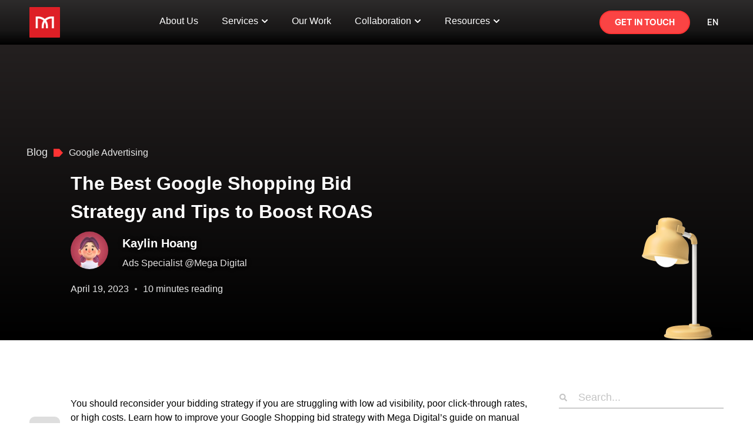

--- FILE ---
content_type: text/html; charset=UTF-8
request_url: https://megadigital.ai/en/blog/google-shopping-bid-strategy/
body_size: 58753
content:
<!DOCTYPE html>
<html lang="en-US">
<head>
	<meta charset="UTF-8">
	<meta name="viewport" content="width=device-width, initial-scale=1.0, viewport-fit=cover" />		    <meta name='robots' content='index, follow, max-image-preview:large, max-snippet:-1, max-video-preview:-1' />
	<style>img:is([sizes="auto" i], [sizes^="auto," i]) { contain-intrinsic-size: 3000px 1500px }</style>
	<meta name="keywords" content="google shopping bid strategy">
	<!-- This site is optimized with the Yoast SEO Premium plugin v25.2 (Yoast SEO v25.3) - https://yoast.com/wordpress/plugins/seo/ -->
	<title>The Best Google Shopping Bid Strategy and Tips to Boost ROAS</title>
	<meta name="description" content="Take advantage of Google Shopping bid strategy with our guide from manual to performance-based bidding, with tips on adjusting bids based on product type." />
	<link rel="canonical" href="https://megadigital.ai/en/blog/google-shopping-bid-strategy/" />
	<meta property="og:locale" content="en_US" />
	<meta property="og:type" content="article" />
	<meta property="og:title" content="The Best Google Shopping Bid Strategy and Tips to Boost ROAS" />
	<meta property="og:description" content="Take advantage of Google Shopping bid strategy with our guide from manual to performance-based bidding, with tips on adjusting bids based on product type." />
	<meta property="og:url" content="https://megadigital.ai/en/blog/google-shopping-bid-strategy/" />
	<meta property="og:site_name" content="Mega Digital - Digital Marketing Agency" />
	<meta property="article:published_time" content="2023-04-19T10:24:28+00:00" />
	<meta property="article:modified_time" content="2025-05-04T18:43:07+00:00" />
	<meta property="og:image" content="https://megadigital.ai/wp-content/uploads/2023/04/The-best-Google-Shopping-Bid-Strategy-and-Tips-to-Improve-ROAS.jpg" />
	<meta property="og:image:width" content="900" />
	<meta property="og:image:height" content="600" />
	<meta property="og:image:type" content="image/jpeg" />
	<meta name="author" content="Kaylin Hoang" />
	<meta name="twitter:card" content="summary_large_image" />
	<meta name="twitter:label1" content="Written by" />
	<meta name="twitter:data1" content="Kaylin Hoang" />
	<meta name="twitter:label2" content="Est. reading time" />
	<meta name="twitter:data2" content="12 minutes" />
	<script type="application/ld+json" class="yoast-schema-graph">{"@context":"https://schema.org","@graph":[{"@type":"Article","@id":"https://megadigital.ai/en/blog/google-shopping-bid-strategy/#article","isPartOf":{"@id":"https://megadigital.ai/en/blog/google-shopping-bid-strategy/"},"author":{"name":"Kaylin Hoang","@id":"https://megadigital.ai/en/#/schema/person/f94eeb187d286e86e5f6285b20853227"},"headline":"The Best Google Shopping Bid Strategy and Tips to Boost ROAS","datePublished":"2023-04-19T10:24:28+00:00","dateModified":"2025-05-04T18:43:07+00:00","mainEntityOfPage":{"@id":"https://megadigital.ai/en/blog/google-shopping-bid-strategy/"},"wordCount":2360,"commentCount":0,"publisher":{"@id":"https://megadigital.ai/en/#organization"},"image":{"@id":"https://megadigital.ai/en/blog/google-shopping-bid-strategy/#primaryimage"},"thumbnailUrl":"https://megadigital.ai/wp-content/uploads/2023/04/The-best-Google-Shopping-Bid-Strategy-and-Tips-to-Improve-ROAS.jpg","articleSection":["Google Advertising"],"inLanguage":"en-US","potentialAction":[{"@type":"CommentAction","name":"Comment","target":["https://megadigital.ai/en/blog/google-shopping-bid-strategy/#respond"]}]},{"@type":"WebPage","@id":"https://megadigital.ai/en/blog/google-shopping-bid-strategy/","url":"https://megadigital.ai/en/blog/google-shopping-bid-strategy/","name":"The Best Google Shopping Bid Strategy and Tips to Boost ROAS","isPartOf":{"@id":"https://megadigital.ai/en/#website"},"primaryImageOfPage":{"@id":"https://megadigital.ai/en/blog/google-shopping-bid-strategy/#primaryimage"},"image":{"@id":"https://megadigital.ai/en/blog/google-shopping-bid-strategy/#primaryimage"},"thumbnailUrl":"https://megadigital.ai/wp-content/uploads/2023/04/The-best-Google-Shopping-Bid-Strategy-and-Tips-to-Improve-ROAS.jpg","datePublished":"2023-04-19T10:24:28+00:00","dateModified":"2025-05-04T18:43:07+00:00","description":"Take advantage of Google Shopping bid strategy with our guide from manual to performance-based bidding, with tips on adjusting bids based on product type.","breadcrumb":{"@id":"https://megadigital.ai/en/blog/google-shopping-bid-strategy/#breadcrumb"},"inLanguage":"en-US","potentialAction":[{"@type":"ReadAction","target":["https://megadigital.ai/en/blog/google-shopping-bid-strategy/"]}]},{"@type":"ImageObject","inLanguage":"en-US","@id":"https://megadigital.ai/en/blog/google-shopping-bid-strategy/#primaryimage","url":"https://megadigital.ai/wp-content/uploads/2023/04/The-best-Google-Shopping-Bid-Strategy-and-Tips-to-Improve-ROAS.jpg","contentUrl":"https://megadigital.ai/wp-content/uploads/2023/04/The-best-Google-Shopping-Bid-Strategy-and-Tips-to-Improve-ROAS.jpg","width":900,"height":600,"caption":"The best Google Shopping Bid Strategy"},{"@type":"BreadcrumbList","@id":"https://megadigital.ai/en/blog/google-shopping-bid-strategy/#breadcrumb","itemListElement":[{"@type":"ListItem","position":1,"name":"https://megadigital.ai/","item":"https://megadigital.ai/en/"},{"@type":"ListItem","position":2,"name":"Blog","item":"https://megadigital.ai/en/blog/"},{"@type":"ListItem","position":3,"name":"Google Advertising","item":"https://megadigital.ai/en/blog/google-advertising/"},{"@type":"ListItem","position":4,"name":"The Best Google Shopping Bid Strategy and Tips to Boost ROAS"}]},{"@type":"WebSite","@id":"https://megadigital.ai/en/#website","url":"https://megadigital.ai/en/","name":"Mega Digital - Digital Marketing Agency","description":"Digital Marketing Agency","publisher":{"@id":"https://megadigital.ai/en/#organization"},"potentialAction":[{"@type":"SearchAction","target":{"@type":"EntryPoint","urlTemplate":"https://megadigital.ai/en/?s={search_term_string}"},"query-input":{"@type":"PropertyValueSpecification","valueRequired":true,"valueName":"search_term_string"}}],"inLanguage":"en-US"},{"@type":"Organization","@id":"https://megadigital.ai/en/#organization","name":"Mega Digital","alternateName":"Mega Digital JSC","url":"https://megadigital.ai/en/","logo":{"@type":"ImageObject","inLanguage":"en-US","@id":"https://megadigital.ai/en/#/schema/logo/image/","url":"https://megadigital.ai/wp-content/uploads/2022/12/cropped-Mega-digital-logo.png","contentUrl":"https://megadigital.ai/wp-content/uploads/2022/12/cropped-Mega-digital-logo.png","width":512,"height":512,"caption":"Mega Digital"},"image":{"@id":"https://megadigital.ai/en/#/schema/logo/image/"}},{"@type":"Person","@id":"https://megadigital.ai/en/#/schema/person/f94eeb187d286e86e5f6285b20853227","name":"Kaylin Hoang","image":{"@type":"ImageObject","inLanguage":"en-US","@id":"https://megadigital.ai/en/#/schema/person/image/","url":"https://megadigital.ai/wp-content/uploads/2025/02/Kailyn-Hoang-Mega-Digital-150x150.webp","contentUrl":"https://megadigital.ai/wp-content/uploads/2025/02/Kailyn-Hoang-Mega-Digital-150x150.webp","caption":"Kaylin Hoang"},"description":"Kaylin Hoang is an Ads expert at Mega Digital, passionate about crafting data-driven strategies that deliver real results. Her insightful advice helps businesses maximize ROAS and thrive in the digital landscape.","url":"https://megadigital.ai/en/blog/author/tranghtt/"}]}</script>
	<!-- / Yoast SEO Premium plugin. -->


<link rel="alternate" type="application/rss+xml" title="Mega Digital - Digital Marketing Agency &raquo; Feed" href="https://megadigital.ai/en/feed/" />
<link rel="alternate" type="application/rss+xml" title="Mega Digital - Digital Marketing Agency &raquo; Comments Feed" href="https://megadigital.ai/en/comments/feed/" />
<link rel='stylesheet' id='sgr-css' href='https://megadigital.ai/wp-content/plugins/simple-google-recaptcha1/sgr.css?ver=1715133734' type='text/css' media='all' />
<style id='wp-emoji-styles-inline-css' type='text/css'>

	img.wp-smiley, img.emoji {
		display: inline !important;
		border: none !important;
		box-shadow: none !important;
		height: 1em !important;
		width: 1em !important;
		margin: 0 0.07em !important;
		vertical-align: -0.1em !important;
		background: none !important;
		padding: 0 !important;
	}
</style>
<link rel='stylesheet' id='wp-block-library-css' href='https://megadigital.ai/wp-includes/css/dist/block-library/style.min.css?ver=03c7e70665e6990acf68632ef479b633' type='text/css' media='all' />
<style id='classic-theme-styles-inline-css' type='text/css'>
/*! This file is auto-generated */
.wp-block-button__link{color:#fff;background-color:#32373c;border-radius:9999px;box-shadow:none;text-decoration:none;padding:calc(.667em + 2px) calc(1.333em + 2px);font-size:1.125em}.wp-block-file__button{background:#32373c;color:#fff;text-decoration:none}
</style>
<style id='global-styles-inline-css' type='text/css'>
:root{--wp--preset--aspect-ratio--square: 1;--wp--preset--aspect-ratio--4-3: 4/3;--wp--preset--aspect-ratio--3-4: 3/4;--wp--preset--aspect-ratio--3-2: 3/2;--wp--preset--aspect-ratio--2-3: 2/3;--wp--preset--aspect-ratio--16-9: 16/9;--wp--preset--aspect-ratio--9-16: 9/16;--wp--preset--color--black: #000000;--wp--preset--color--cyan-bluish-gray: #abb8c3;--wp--preset--color--white: #ffffff;--wp--preset--color--pale-pink: #f78da7;--wp--preset--color--vivid-red: #cf2e2e;--wp--preset--color--luminous-vivid-orange: #ff6900;--wp--preset--color--luminous-vivid-amber: #fcb900;--wp--preset--color--light-green-cyan: #7bdcb5;--wp--preset--color--vivid-green-cyan: #00d084;--wp--preset--color--pale-cyan-blue: #8ed1fc;--wp--preset--color--vivid-cyan-blue: #0693e3;--wp--preset--color--vivid-purple: #9b51e0;--wp--preset--gradient--vivid-cyan-blue-to-vivid-purple: linear-gradient(135deg,rgba(6,147,227,1) 0%,rgb(155,81,224) 100%);--wp--preset--gradient--light-green-cyan-to-vivid-green-cyan: linear-gradient(135deg,rgb(122,220,180) 0%,rgb(0,208,130) 100%);--wp--preset--gradient--luminous-vivid-amber-to-luminous-vivid-orange: linear-gradient(135deg,rgba(252,185,0,1) 0%,rgba(255,105,0,1) 100%);--wp--preset--gradient--luminous-vivid-orange-to-vivid-red: linear-gradient(135deg,rgba(255,105,0,1) 0%,rgb(207,46,46) 100%);--wp--preset--gradient--very-light-gray-to-cyan-bluish-gray: linear-gradient(135deg,rgb(238,238,238) 0%,rgb(169,184,195) 100%);--wp--preset--gradient--cool-to-warm-spectrum: linear-gradient(135deg,rgb(74,234,220) 0%,rgb(151,120,209) 20%,rgb(207,42,186) 40%,rgb(238,44,130) 60%,rgb(251,105,98) 80%,rgb(254,248,76) 100%);--wp--preset--gradient--blush-light-purple: linear-gradient(135deg,rgb(255,206,236) 0%,rgb(152,150,240) 100%);--wp--preset--gradient--blush-bordeaux: linear-gradient(135deg,rgb(254,205,165) 0%,rgb(254,45,45) 50%,rgb(107,0,62) 100%);--wp--preset--gradient--luminous-dusk: linear-gradient(135deg,rgb(255,203,112) 0%,rgb(199,81,192) 50%,rgb(65,88,208) 100%);--wp--preset--gradient--pale-ocean: linear-gradient(135deg,rgb(255,245,203) 0%,rgb(182,227,212) 50%,rgb(51,167,181) 100%);--wp--preset--gradient--electric-grass: linear-gradient(135deg,rgb(202,248,128) 0%,rgb(113,206,126) 100%);--wp--preset--gradient--midnight: linear-gradient(135deg,rgb(2,3,129) 0%,rgb(40,116,252) 100%);--wp--preset--font-size--small: 13px;--wp--preset--font-size--medium: 20px;--wp--preset--font-size--large: 36px;--wp--preset--font-size--x-large: 42px;--wp--preset--spacing--20: 0.44rem;--wp--preset--spacing--30: 0.67rem;--wp--preset--spacing--40: 1rem;--wp--preset--spacing--50: 1.5rem;--wp--preset--spacing--60: 2.25rem;--wp--preset--spacing--70: 3.38rem;--wp--preset--spacing--80: 5.06rem;--wp--preset--shadow--natural: 6px 6px 9px rgba(0, 0, 0, 0.2);--wp--preset--shadow--deep: 12px 12px 50px rgba(0, 0, 0, 0.4);--wp--preset--shadow--sharp: 6px 6px 0px rgba(0, 0, 0, 0.2);--wp--preset--shadow--outlined: 6px 6px 0px -3px rgba(255, 255, 255, 1), 6px 6px rgba(0, 0, 0, 1);--wp--preset--shadow--crisp: 6px 6px 0px rgba(0, 0, 0, 1);}:where(.is-layout-flex){gap: 0.5em;}:where(.is-layout-grid){gap: 0.5em;}body .is-layout-flex{display: flex;}.is-layout-flex{flex-wrap: wrap;align-items: center;}.is-layout-flex > :is(*, div){margin: 0;}body .is-layout-grid{display: grid;}.is-layout-grid > :is(*, div){margin: 0;}:where(.wp-block-columns.is-layout-flex){gap: 2em;}:where(.wp-block-columns.is-layout-grid){gap: 2em;}:where(.wp-block-post-template.is-layout-flex){gap: 1.25em;}:where(.wp-block-post-template.is-layout-grid){gap: 1.25em;}.has-black-color{color: var(--wp--preset--color--black) !important;}.has-cyan-bluish-gray-color{color: var(--wp--preset--color--cyan-bluish-gray) !important;}.has-white-color{color: var(--wp--preset--color--white) !important;}.has-pale-pink-color{color: var(--wp--preset--color--pale-pink) !important;}.has-vivid-red-color{color: var(--wp--preset--color--vivid-red) !important;}.has-luminous-vivid-orange-color{color: var(--wp--preset--color--luminous-vivid-orange) !important;}.has-luminous-vivid-amber-color{color: var(--wp--preset--color--luminous-vivid-amber) !important;}.has-light-green-cyan-color{color: var(--wp--preset--color--light-green-cyan) !important;}.has-vivid-green-cyan-color{color: var(--wp--preset--color--vivid-green-cyan) !important;}.has-pale-cyan-blue-color{color: var(--wp--preset--color--pale-cyan-blue) !important;}.has-vivid-cyan-blue-color{color: var(--wp--preset--color--vivid-cyan-blue) !important;}.has-vivid-purple-color{color: var(--wp--preset--color--vivid-purple) !important;}.has-black-background-color{background-color: var(--wp--preset--color--black) !important;}.has-cyan-bluish-gray-background-color{background-color: var(--wp--preset--color--cyan-bluish-gray) !important;}.has-white-background-color{background-color: var(--wp--preset--color--white) !important;}.has-pale-pink-background-color{background-color: var(--wp--preset--color--pale-pink) !important;}.has-vivid-red-background-color{background-color: var(--wp--preset--color--vivid-red) !important;}.has-luminous-vivid-orange-background-color{background-color: var(--wp--preset--color--luminous-vivid-orange) !important;}.has-luminous-vivid-amber-background-color{background-color: var(--wp--preset--color--luminous-vivid-amber) !important;}.has-light-green-cyan-background-color{background-color: var(--wp--preset--color--light-green-cyan) !important;}.has-vivid-green-cyan-background-color{background-color: var(--wp--preset--color--vivid-green-cyan) !important;}.has-pale-cyan-blue-background-color{background-color: var(--wp--preset--color--pale-cyan-blue) !important;}.has-vivid-cyan-blue-background-color{background-color: var(--wp--preset--color--vivid-cyan-blue) !important;}.has-vivid-purple-background-color{background-color: var(--wp--preset--color--vivid-purple) !important;}.has-black-border-color{border-color: var(--wp--preset--color--black) !important;}.has-cyan-bluish-gray-border-color{border-color: var(--wp--preset--color--cyan-bluish-gray) !important;}.has-white-border-color{border-color: var(--wp--preset--color--white) !important;}.has-pale-pink-border-color{border-color: var(--wp--preset--color--pale-pink) !important;}.has-vivid-red-border-color{border-color: var(--wp--preset--color--vivid-red) !important;}.has-luminous-vivid-orange-border-color{border-color: var(--wp--preset--color--luminous-vivid-orange) !important;}.has-luminous-vivid-amber-border-color{border-color: var(--wp--preset--color--luminous-vivid-amber) !important;}.has-light-green-cyan-border-color{border-color: var(--wp--preset--color--light-green-cyan) !important;}.has-vivid-green-cyan-border-color{border-color: var(--wp--preset--color--vivid-green-cyan) !important;}.has-pale-cyan-blue-border-color{border-color: var(--wp--preset--color--pale-cyan-blue) !important;}.has-vivid-cyan-blue-border-color{border-color: var(--wp--preset--color--vivid-cyan-blue) !important;}.has-vivid-purple-border-color{border-color: var(--wp--preset--color--vivid-purple) !important;}.has-vivid-cyan-blue-to-vivid-purple-gradient-background{background: var(--wp--preset--gradient--vivid-cyan-blue-to-vivid-purple) !important;}.has-light-green-cyan-to-vivid-green-cyan-gradient-background{background: var(--wp--preset--gradient--light-green-cyan-to-vivid-green-cyan) !important;}.has-luminous-vivid-amber-to-luminous-vivid-orange-gradient-background{background: var(--wp--preset--gradient--luminous-vivid-amber-to-luminous-vivid-orange) !important;}.has-luminous-vivid-orange-to-vivid-red-gradient-background{background: var(--wp--preset--gradient--luminous-vivid-orange-to-vivid-red) !important;}.has-very-light-gray-to-cyan-bluish-gray-gradient-background{background: var(--wp--preset--gradient--very-light-gray-to-cyan-bluish-gray) !important;}.has-cool-to-warm-spectrum-gradient-background{background: var(--wp--preset--gradient--cool-to-warm-spectrum) !important;}.has-blush-light-purple-gradient-background{background: var(--wp--preset--gradient--blush-light-purple) !important;}.has-blush-bordeaux-gradient-background{background: var(--wp--preset--gradient--blush-bordeaux) !important;}.has-luminous-dusk-gradient-background{background: var(--wp--preset--gradient--luminous-dusk) !important;}.has-pale-ocean-gradient-background{background: var(--wp--preset--gradient--pale-ocean) !important;}.has-electric-grass-gradient-background{background: var(--wp--preset--gradient--electric-grass) !important;}.has-midnight-gradient-background{background: var(--wp--preset--gradient--midnight) !important;}.has-small-font-size{font-size: var(--wp--preset--font-size--small) !important;}.has-medium-font-size{font-size: var(--wp--preset--font-size--medium) !important;}.has-large-font-size{font-size: var(--wp--preset--font-size--large) !important;}.has-x-large-font-size{font-size: var(--wp--preset--font-size--x-large) !important;}
:where(.wp-block-post-template.is-layout-flex){gap: 1.25em;}:where(.wp-block-post-template.is-layout-grid){gap: 1.25em;}
:where(.wp-block-columns.is-layout-flex){gap: 2em;}:where(.wp-block-columns.is-layout-grid){gap: 2em;}
:root :where(.wp-block-pullquote){font-size: 1.5em;line-height: 1.6;}
</style>
<link rel='stylesheet' id='contact-form-7-css' href='https://megadigital.ai/wp-content/plugins/contact-form-7/includes/css/styles.css?ver=5.7.3' type='text/css' media='all' />
<link rel='stylesheet' id='kk-star-ratings-css' href='https://megadigital.ai/wp-content/plugins/kk-star-ratings/src/core/public/css/kk-star-ratings.min.css?ver=5.4.10.2' type='text/css' media='all' />
<style id='woocommerce-inline-inline-css' type='text/css'>
.woocommerce form .form-row .required { visibility: visible; }
</style>
<link rel='stylesheet' id='ez-toc-css' href='https://megadigital.ai/wp-content/plugins/easy-table-of-contents/assets/css/screen.min.css?ver=2.0.44.2' type='text/css' media='all' />
<style id='ez-toc-inline-css' type='text/css'>
div#ez-toc-container p.ez-toc-title {font-size: 20px;}div#ez-toc-container p.ez-toc-title {font-weight: 400;}div#ez-toc-container ul li {font-size: 15px;}div#ez-toc-container nav ul ul li ul li {font-size: 15px!important;}div#ez-toc-container {background: #e9e9e9;border: 1px solid #ffffff;width: 100%;}div#ez-toc-container p.ez-toc-title {color: #000000;}div#ez-toc-container ul.ez-toc-list a {color: #de1f26;}div#ez-toc-container ul.ez-toc-list a:hover {color: #DE1F26;}div#ez-toc-container ul.ez-toc-list a:visited {color: #de1f26;}
</style>
<link rel='stylesheet' id='font-awesome-css' href='https://megadigital.ai/wp-content/plugins/elementor/assets/lib/font-awesome/css/font-awesome.min.css?ver=4.7.0' type='text/css' media='all' />
<link rel='stylesheet' id='htmega-keyframes-css' href='https://megadigital.ai/wp-content/plugins/ht-mega-for-elementor/assets/css/htmega-keyframes.css?ver=2.0.5' type='text/css' media='all' />
<link rel='stylesheet' id='nice-select-css' href='https://megadigital.ai/wp-content/themes/saasland/assets/vendors/nice-select/nice-select.min.css?ver=03c7e70665e6990acf68632ef479b633' type='text/css' media='all' />
<link rel='stylesheet' id='saasland-wpd-style-css' href='https://megadigital.ai/wp-content/themes/saasland/assets/css/wpd-style.css?ver=03c7e70665e6990acf68632ef479b633' type='text/css' media='all' />
<link rel='stylesheet' id='saasland-wpd-2-style-css' href='https://megadigital.ai/wp-content/themes/saasland/assets/css/wpd-style-2.css?ver=03c7e70665e6990acf68632ef479b633' type='text/css' media='all' />
<link rel='stylesheet' id='saasland-responsive-css' href='https://megadigital.ai/wp-content/themes/saasland/assets/css/responsive.css?ver=03c7e70665e6990acf68632ef479b633' type='text/css' media='all' />
<style id='saasland-responsive-inline-css' type='text/css'>
.blog_breadcrumb_area{height: 600px;}
            @media (max-width: 991px) {
                .menu>.nav-item {
                    border-bottom-color:  !important;
                }
            }
            .breadcrumb_area:before, .breadcrumb_area_two {
                background-image: -moz-linear-gradient(180deg, transparent 0%, transparent 100%);
                background-image: -webkit-linear-gradient(180deg, transparent 0%, transparent 100%);
                background-image: -ms-linear-gradient(180deg, transparent 0%, transparent 100%);
                opacity:;
            }
            .blog_breadcrumb_area {
                background-image: -moz-linear-gradient(-140deg, transparent 0%, transparent 100%);
                background-image: -webkit-linear-gradient(-140deg, transparent 0%, transparent 100%);
                background-image: -ms-linear-gradient(-140deg, transparent 0%, transparent 100%);
                
            } .blog_breadcrumb_area{ background: url(https://megadigital.ai/wp-content/uploads/2021/03/Group-4532.png) no-repeat scroll center 0 / cover; }
            .new_footer_top .footer_bg {
                background: url(https://droitthemes.com/wp/saasland-theme/wp-content/themes/saasland/assets/img/seo/footer_bg.png ) no-repeat scroll center 0 !important;
            }
        
            .new_footer_top .footer_bg .footer_bg_one {
                background: url(https://droitthemes.com/wp/saasland-theme/wp-content/themes/saasland/assets/img/seo/car.png ) no-repeat center center !important;
            }
        
            .new_footer_top .footer_bg .footer_bg_two {
                background: url(https://droitthemes.com/wp/saasland-theme/wp-content/themes/saasland/assets/img/seo/bike.png ) no-repeat center center !important;
            }
        
</style>
<link rel='stylesheet' id='elementor-frontend-css' href='https://megadigital.ai/wp-content/plugins/elementor/assets/css/frontend.min.css?ver=3.29.2' type='text/css' media='all' />
<style id='elementor-frontend-inline-css' type='text/css'>
.elementor-kit-9{--e-global-color-primary:#DE1F26;--e-global-color-secondary:#54595F;--e-global-color-text:#7A7A7A;--e-global-color-accent:#DE1F26;--e-global-color-177a07c:#818a91;--e-global-color-1dd2a2d:#DE1F26;--e-global-color-28dded2:#FFFFFF;--e-global-typography-primary-font-family:"Be Vietnam Pro";--e-global-typography-primary-font-weight:700;--e-global-typography-secondary-font-family:"Be Vietnam Pro";--e-global-typography-secondary-font-weight:400;--e-global-typography-text-font-family:"Be Vietnam Pro";--e-global-typography-text-font-size:16px;--e-global-typography-text-font-weight:400;--e-global-typography-text-line-height:1.5em;--e-global-typography-accent-font-family:"Be Vietnam Pro";--e-global-typography-accent-font-weight:700;color:#000000;font-family:"Be Vietnam Pro", Arial, Helvetica, sans-serif;font-size:16px;font-weight:400;line-height:1.5em;}.elementor-kit-9 e-page-transition{background-color:#FFBC7D;}.elementor-kit-9 a{font-family:"Be Vietnam Pro", Arial, Helvetica, sans-serif;}.elementor-kit-9 a:hover{text-decoration:underline;}.elementor-kit-9 h1{font-family:"Be Vietnam Pro", Arial, Helvetica, sans-serif;font-weight:700;}.elementor-kit-9 h2{font-family:"Be Vietnam Pro", Arial, Helvetica, sans-serif;font-size:26px;font-weight:700;line-height:1.25em;}.elementor-kit-9 h3{font-family:"Be Vietnam Pro", Arial, Helvetica, sans-serif;font-size:24px;font-weight:bold;line-height:1.25em;}.elementor-kit-9 h4{font-family:"BVN Pro-Bold", Arial, Helvetica, sans-serif;font-size:18px;font-weight:700;line-height:1.5em;}.elementor-kit-9 h5{font-family:"Be Vietnam Pro", Arial, Helvetica, sans-serif;font-size:16px;line-height:1.5em;}.elementor-kit-9 h6{font-family:"Be Vietnam Pro", Arial, Helvetica, sans-serif;line-height:1.5em;}.elementor-kit-9 img{border-radius:1px 1px 1px 1px;}.elementor-section.elementor-section-boxed > .elementor-container{max-width:1140px;}.e-con{--container-max-width:1140px;--container-default-padding-top:0px;--container-default-padding-right:0px;--container-default-padding-bottom:0px;--container-default-padding-left:0px;}.elementor-widget:not(:last-child){--kit-widget-spacing:0px;}.elementor-element{--widgets-spacing:0px 0px;--widgets-spacing-row:0px;--widgets-spacing-column:0px;}{}h1.entry-title{display:var(--page-title-display);}@media(max-width:1024px){.elementor-section.elementor-section-boxed > .elementor-container{max-width:1024px;}.e-con{--container-max-width:1024px;}}@media(max-width:767px){.elementor-section.elementor-section-boxed > .elementor-container{max-width:767px;}.e-con{--container-max-width:767px;}}
.elementor-25643 .elementor-element.elementor-element-22b27bcc{--display:flex;--flex-direction:row;--container-widget-width:calc( ( 1 - var( --container-widget-flex-grow ) ) * 100% );--container-widget-height:100%;--container-widget-flex-grow:1;--container-widget-align-self:stretch;--flex-wrap-mobile:wrap;--justify-content:center;--align-items:center;--gap:0px 0px;--row-gap:0px;--column-gap:0px;--flex-wrap:wrap;--margin-top:0px;--margin-bottom:0px;--margin-left:0px;--margin-right:0px;--padding-top:0px;--padding-bottom:0px;--padding-left:0px;--padding-right:0px;}.elementor-25643 .elementor-element.elementor-element-22b27bcc:not(.elementor-motion-effects-element-type-background), .elementor-25643 .elementor-element.elementor-element-22b27bcc > .elementor-motion-effects-container > .elementor-motion-effects-layer{background-color:#2D2B2B;}.elementor-25643 .elementor-element.elementor-element-23b35602{width:auto;max-width:auto;margin:0px 0px calc(var(--kit-widget-spacing, 0px) + 0px) 0px;padding:0px 0px 0px 0px;text-align:left;}.elementor-25643 .elementor-element.elementor-element-23b35602 img{width:52px;max-width:52px;height:52px;}.elementor-25643 .elementor-element.elementor-element-6e0c72fc{--display:flex;}.elementor-25643 .elementor-element.elementor-element-2653eee4{--display:flex;--flex-direction:row;--container-widget-width:calc( ( 1 - var( --container-widget-flex-grow ) ) * 100% );--container-widget-height:100%;--container-widget-flex-grow:1;--container-widget-align-self:stretch;--flex-wrap-mobile:wrap;--justify-content:space-between;--align-items:stretch;--gap:20px 20px;--row-gap:20px;--column-gap:20px;--flex-wrap:nowrap;--padding-top:40px;--padding-bottom:40px;--padding-left:0px;--padding-right:0px;}.elementor-25643 .elementor-element.elementor-element-2653eee4:not(.elementor-motion-effects-element-type-background), .elementor-25643 .elementor-element.elementor-element-2653eee4 > .elementor-motion-effects-container > .elementor-motion-effects-layer{background-color:#1A1A1A;}.elementor-25643 .elementor-element.elementor-element-2102cba0{--display:flex;--flex-direction:column;--container-widget-width:100%;--container-widget-height:initial;--container-widget-flex-grow:0;--container-widget-align-self:initial;--flex-wrap-mobile:wrap;--gap:10px 0px;--row-gap:10px;--column-gap:0px;--border-radius:12px 12px 12px 12px;--padding-top:24px;--padding-bottom:24px;--padding-left:24px;--padding-right:24px;}.elementor-25643 .elementor-element.elementor-element-2102cba0:not(.elementor-motion-effects-element-type-background), .elementor-25643 .elementor-element.elementor-element-2102cba0 > .elementor-motion-effects-container > .elementor-motion-effects-layer{background-color:#222222;}.elementor-25643 .elementor-element.elementor-element-30f70e59 .elementor-image-box-wrapper{text-align:left;}.elementor-25643 .elementor-element.elementor-element-30f70e59.elementor-position-right .elementor-image-box-img{margin-left:0px;}.elementor-25643 .elementor-element.elementor-element-30f70e59.elementor-position-left .elementor-image-box-img{margin-right:0px;}.elementor-25643 .elementor-element.elementor-element-30f70e59.elementor-position-top .elementor-image-box-img{margin-bottom:0px;}.elementor-25643 .elementor-element.elementor-element-30f70e59 .elementor-image-box-wrapper .elementor-image-box-img{width:13%;}.elementor-25643 .elementor-element.elementor-element-30f70e59 .elementor-image-box-img img{transition-duration:0.3s;}.elementor-25643 .elementor-element.elementor-element-30f70e59 .elementor-image-box-title{font-size:18px;font-weight:600;line-height:24px;color:#FFFFFF;}.elementor-25643 .elementor-element.elementor-element-2b7e00dd{padding:0px 20px 0px 0px;--e-nav-menu-horizontal-menu-item-margin:calc( 0px / 2 );}.elementor-25643 .elementor-element.elementor-element-2b7e00dd .elementor-nav-menu .elementor-item{font-size:14px;font-weight:400;text-decoration:none;line-height:1.5em;}.elementor-25643 .elementor-element.elementor-element-2b7e00dd .elementor-nav-menu--main .elementor-item{color:#FFFFFF;fill:#FFFFFF;padding-left:0px;padding-right:0px;padding-top:10px;padding-bottom:10px;}.elementor-25643 .elementor-element.elementor-element-2b7e00dd .elementor-nav-menu--main .elementor-item:hover,
					.elementor-25643 .elementor-element.elementor-element-2b7e00dd .elementor-nav-menu--main .elementor-item.elementor-item-active,
					.elementor-25643 .elementor-element.elementor-element-2b7e00dd .elementor-nav-menu--main .elementor-item.highlighted,
					.elementor-25643 .elementor-element.elementor-element-2b7e00dd .elementor-nav-menu--main .elementor-item:focus{color:#FF3333;fill:#FF3333;}.elementor-25643 .elementor-element.elementor-element-2b7e00dd .elementor-nav-menu--main .elementor-item.elementor-item-active{color:#FF3333;}.elementor-25643 .elementor-element.elementor-element-2b7e00dd .elementor-nav-menu--main:not(.elementor-nav-menu--layout-horizontal) .elementor-nav-menu > li:not(:last-child){margin-bottom:0px;}.elementor-25643 .elementor-element.elementor-element-b7df500{--display:flex;--flex-direction:column;--container-widget-width:100%;--container-widget-height:initial;--container-widget-flex-grow:0;--container-widget-align-self:initial;--flex-wrap-mobile:wrap;--gap:10px 0px;--row-gap:10px;--column-gap:0px;--border-radius:12px 12px 12px 12px;--padding-top:24px;--padding-bottom:24px;--padding-left:24px;--padding-right:24px;}.elementor-25643 .elementor-element.elementor-element-b7df500:not(.elementor-motion-effects-element-type-background), .elementor-25643 .elementor-element.elementor-element-b7df500 > .elementor-motion-effects-container > .elementor-motion-effects-layer{background-color:#222222;}.elementor-25643 .elementor-element.elementor-element-15b6fccd .elementor-image-box-wrapper{text-align:left;}.elementor-25643 .elementor-element.elementor-element-15b6fccd.elementor-position-right .elementor-image-box-img{margin-left:0px;}.elementor-25643 .elementor-element.elementor-element-15b6fccd.elementor-position-left .elementor-image-box-img{margin-right:0px;}.elementor-25643 .elementor-element.elementor-element-15b6fccd.elementor-position-top .elementor-image-box-img{margin-bottom:0px;}.elementor-25643 .elementor-element.elementor-element-15b6fccd .elementor-image-box-wrapper .elementor-image-box-img{width:13%;}.elementor-25643 .elementor-element.elementor-element-15b6fccd .elementor-image-box-img img{transition-duration:0.3s;}.elementor-25643 .elementor-element.elementor-element-15b6fccd .elementor-image-box-title{font-size:18px;font-weight:600;line-height:24px;color:#FFFFFF;}.elementor-25643 .elementor-element.elementor-element-164177bb{padding:0px 20px 0px 0px;--e-nav-menu-horizontal-menu-item-margin:calc( 0px / 2 );}.elementor-25643 .elementor-element.elementor-element-164177bb .elementor-nav-menu .elementor-item{font-size:14px;font-weight:400;text-decoration:none;}.elementor-25643 .elementor-element.elementor-element-164177bb .elementor-nav-menu--main .elementor-item{color:#FFFFFF;fill:#FFFFFF;padding-left:0px;padding-right:0px;padding-top:10px;padding-bottom:10px;}.elementor-25643 .elementor-element.elementor-element-164177bb .elementor-nav-menu--main .elementor-item:hover,
					.elementor-25643 .elementor-element.elementor-element-164177bb .elementor-nav-menu--main .elementor-item.elementor-item-active,
					.elementor-25643 .elementor-element.elementor-element-164177bb .elementor-nav-menu--main .elementor-item.highlighted,
					.elementor-25643 .elementor-element.elementor-element-164177bb .elementor-nav-menu--main .elementor-item:focus{color:#FF3333;fill:#FF3333;}.elementor-25643 .elementor-element.elementor-element-164177bb .elementor-nav-menu--main .elementor-item.elementor-item-active{color:#FF3333;}.elementor-25643 .elementor-element.elementor-element-164177bb .elementor-nav-menu--main:not(.elementor-nav-menu--layout-horizontal) .elementor-nav-menu > li:not(:last-child){margin-bottom:0px;}.elementor-25643 .elementor-element.elementor-element-3a8d4f58{--display:flex;--flex-direction:column;--container-widget-width:100%;--container-widget-height:initial;--container-widget-flex-grow:0;--container-widget-align-self:initial;--flex-wrap-mobile:wrap;--gap:10px 0px;--row-gap:10px;--column-gap:0px;--border-radius:12px 12px 12px 12px;--padding-top:24px;--padding-bottom:24px;--padding-left:24px;--padding-right:24px;}.elementor-25643 .elementor-element.elementor-element-3a8d4f58:not(.elementor-motion-effects-element-type-background), .elementor-25643 .elementor-element.elementor-element-3a8d4f58 > .elementor-motion-effects-container > .elementor-motion-effects-layer{background-color:#222222;}.elementor-25643 .elementor-element.elementor-element-dff4e70 .elementor-image-box-wrapper{text-align:left;}.elementor-25643 .elementor-element.elementor-element-dff4e70.elementor-position-right .elementor-image-box-img{margin-left:0px;}.elementor-25643 .elementor-element.elementor-element-dff4e70.elementor-position-left .elementor-image-box-img{margin-right:0px;}.elementor-25643 .elementor-element.elementor-element-dff4e70.elementor-position-top .elementor-image-box-img{margin-bottom:0px;}.elementor-25643 .elementor-element.elementor-element-dff4e70 .elementor-image-box-wrapper .elementor-image-box-img{width:13%;}.elementor-25643 .elementor-element.elementor-element-dff4e70 .elementor-image-box-img img{transition-duration:0.3s;}.elementor-25643 .elementor-element.elementor-element-dff4e70 .elementor-image-box-title{font-size:18px;font-weight:600;line-height:24px;color:#FFFFFF;}.elementor-25643 .elementor-element.elementor-element-75f13d78{padding:0px 20px 0px 0px;--e-nav-menu-horizontal-menu-item-margin:calc( 0px / 2 );}.elementor-25643 .elementor-element.elementor-element-75f13d78 .elementor-nav-menu .elementor-item{font-size:14px;font-weight:400;text-decoration:none;}.elementor-25643 .elementor-element.elementor-element-75f13d78 .elementor-nav-menu--main .elementor-item{color:#FFFFFF;fill:#FFFFFF;padding-left:0px;padding-right:0px;padding-top:10px;padding-bottom:10px;}.elementor-25643 .elementor-element.elementor-element-75f13d78 .elementor-nav-menu--main .elementor-item:hover,
					.elementor-25643 .elementor-element.elementor-element-75f13d78 .elementor-nav-menu--main .elementor-item.elementor-item-active,
					.elementor-25643 .elementor-element.elementor-element-75f13d78 .elementor-nav-menu--main .elementor-item.highlighted,
					.elementor-25643 .elementor-element.elementor-element-75f13d78 .elementor-nav-menu--main .elementor-item:focus{color:#FF3333;fill:#FF3333;}.elementor-25643 .elementor-element.elementor-element-75f13d78 .elementor-nav-menu--main .elementor-item.elementor-item-active{color:#FF3333;}.elementor-25643 .elementor-element.elementor-element-75f13d78 .elementor-nav-menu--main:not(.elementor-nav-menu--layout-horizontal) .elementor-nav-menu > li:not(:last-child){margin-bottom:0px;}.elementor-25643 .elementor-element.elementor-element-5caa6b48{--display:flex;--flex-direction:column;--container-widget-width:100%;--container-widget-height:initial;--container-widget-flex-grow:0;--container-widget-align-self:initial;--flex-wrap-mobile:wrap;--gap:10px 0px;--row-gap:10px;--column-gap:0px;--border-radius:12px 12px 12px 12px;--padding-top:24px;--padding-bottom:24px;--padding-left:24px;--padding-right:24px;}.elementor-25643 .elementor-element.elementor-element-5caa6b48:not(.elementor-motion-effects-element-type-background), .elementor-25643 .elementor-element.elementor-element-5caa6b48 > .elementor-motion-effects-container > .elementor-motion-effects-layer{background-color:#222222;}.elementor-25643 .elementor-element.elementor-element-369304cd .elementor-image-box-wrapper{text-align:left;}.elementor-25643 .elementor-element.elementor-element-369304cd.elementor-position-right .elementor-image-box-img{margin-left:0px;}.elementor-25643 .elementor-element.elementor-element-369304cd.elementor-position-left .elementor-image-box-img{margin-right:0px;}.elementor-25643 .elementor-element.elementor-element-369304cd.elementor-position-top .elementor-image-box-img{margin-bottom:0px;}.elementor-25643 .elementor-element.elementor-element-369304cd .elementor-image-box-wrapper .elementor-image-box-img{width:13%;}.elementor-25643 .elementor-element.elementor-element-369304cd .elementor-image-box-img img{transition-duration:0.3s;}.elementor-25643 .elementor-element.elementor-element-369304cd .elementor-image-box-title{font-size:18px;font-weight:600;line-height:24px;color:#FFFFFF;}.elementor-25643 .elementor-element.elementor-element-69cfd5b5{padding:0px 20px 0px 0px;--e-nav-menu-horizontal-menu-item-margin:calc( 0px / 2 );}.elementor-25643 .elementor-element.elementor-element-69cfd5b5 .elementor-nav-menu .elementor-item{font-size:14px;font-weight:400;text-decoration:none;}.elementor-25643 .elementor-element.elementor-element-69cfd5b5 .elementor-nav-menu--main .elementor-item{color:#FFFFFF;fill:#FFFFFF;padding-left:0px;padding-right:0px;padding-top:10px;padding-bottom:10px;}.elementor-25643 .elementor-element.elementor-element-69cfd5b5 .elementor-nav-menu--main .elementor-item:hover,
					.elementor-25643 .elementor-element.elementor-element-69cfd5b5 .elementor-nav-menu--main .elementor-item.elementor-item-active,
					.elementor-25643 .elementor-element.elementor-element-69cfd5b5 .elementor-nav-menu--main .elementor-item.highlighted,
					.elementor-25643 .elementor-element.elementor-element-69cfd5b5 .elementor-nav-menu--main .elementor-item:focus{color:#FF3333;fill:#FF3333;}.elementor-25643 .elementor-element.elementor-element-69cfd5b5 .elementor-nav-menu--main .elementor-item.elementor-item-active{color:#FF3333;}.elementor-25643 .elementor-element.elementor-element-69cfd5b5 .elementor-nav-menu--main:not(.elementor-nav-menu--layout-horizontal) .elementor-nav-menu > li:not(:last-child){margin-bottom:0px;}.elementor-25643 .elementor-element.elementor-element-502bfa4{--display:flex;}.elementor-25643 .elementor-element.elementor-element-29f2a157{--display:flex;--flex-direction:row;--container-widget-width:calc( ( 1 - var( --container-widget-flex-grow ) ) * 100% );--container-widget-height:100%;--container-widget-flex-grow:1;--container-widget-align-self:stretch;--flex-wrap-mobile:wrap;--justify-content:space-between;--align-items:stretch;--gap:0px 40px;--row-gap:0px;--column-gap:40px;--flex-wrap:nowrap;--padding-top:60px;--padding-bottom:60px;--padding-left:0px;--padding-right:0px;}.elementor-25643 .elementor-element.elementor-element-29f2a157:not(.elementor-motion-effects-element-type-background), .elementor-25643 .elementor-element.elementor-element-29f2a157 > .elementor-motion-effects-container > .elementor-motion-effects-layer{background-color:#1A1A1A;}.elementor-25643 .elementor-element.elementor-element-6a69cbda{--display:flex;--flex-direction:column;--container-widget-width:100%;--container-widget-height:initial;--container-widget-flex-grow:0;--container-widget-align-self:initial;--flex-wrap-mobile:wrap;--gap:0px 0px;--row-gap:0px;--column-gap:0px;--border-radius:16px 16px 16px 16px;--padding-top:20px;--padding-bottom:29px;--padding-left:20px;--padding-right:20px;}.elementor-25643 .elementor-element.elementor-element-6a69cbda:not(.elementor-motion-effects-element-type-background), .elementor-25643 .elementor-element.elementor-element-6a69cbda > .elementor-motion-effects-container > .elementor-motion-effects-layer{background-color:#222222;}.elementor-25643 .elementor-element.elementor-element-485fe7b5 .elementor-image-box-wrapper{text-align:left;}.elementor-25643 .elementor-element.elementor-element-485fe7b5.elementor-position-right .elementor-image-box-img{margin-left:20px;}.elementor-25643 .elementor-element.elementor-element-485fe7b5.elementor-position-left .elementor-image-box-img{margin-right:20px;}.elementor-25643 .elementor-element.elementor-element-485fe7b5.elementor-position-top .elementor-image-box-img{margin-bottom:20px;}.elementor-25643 .elementor-element.elementor-element-485fe7b5 .elementor-image-box-title{margin-bottom:12px;font-family:"BVN Pro-Bold", Arial, Helvetica, sans-serif;font-size:16px;font-weight:700;text-transform:uppercase;text-decoration:none;line-height:24px;color:#FFFFFF;}.elementor-25643 .elementor-element.elementor-element-485fe7b5 .elementor-image-box-wrapper .elementor-image-box-img{width:106px;}.elementor-25643 .elementor-element.elementor-element-485fe7b5 .elementor-image-box-img img{transition-duration:0.3s;}.elementor-25643 .elementor-element.elementor-element-485fe7b5 .elementor-image-box-description{font-family:"BVN Pro-Regular", Arial, Helvetica, sans-serif;font-size:16px;font-weight:400;line-height:1.5em;color:#DDDADA;}.elementor-25643 .elementor-element.elementor-element-7d949703{--display:flex;--flex-direction:column;--container-widget-width:100%;--container-widget-height:initial;--container-widget-flex-grow:0;--container-widget-align-self:initial;--flex-wrap-mobile:wrap;--gap:0px 0px;--row-gap:0px;--column-gap:0px;--border-radius:16px 16px 16px 16px;--padding-top:20px;--padding-bottom:29px;--padding-left:20px;--padding-right:20px;}.elementor-25643 .elementor-element.elementor-element-7d949703:not(.elementor-motion-effects-element-type-background), .elementor-25643 .elementor-element.elementor-element-7d949703 > .elementor-motion-effects-container > .elementor-motion-effects-layer{background-color:#222222;}.elementor-25643 .elementor-element.elementor-element-53bfe625 .elementor-image-box-wrapper{text-align:left;}.elementor-25643 .elementor-element.elementor-element-53bfe625.elementor-position-right .elementor-image-box-img{margin-left:20px;}.elementor-25643 .elementor-element.elementor-element-53bfe625.elementor-position-left .elementor-image-box-img{margin-right:20px;}.elementor-25643 .elementor-element.elementor-element-53bfe625.elementor-position-top .elementor-image-box-img{margin-bottom:20px;}.elementor-25643 .elementor-element.elementor-element-53bfe625 .elementor-image-box-title{margin-bottom:12px;font-family:"BVN Pro-Bold", Arial, Helvetica, sans-serif;font-size:16px;font-weight:700;text-transform:uppercase;text-decoration:none;line-height:24px;color:#FFFFFF;}.elementor-25643 .elementor-element.elementor-element-53bfe625 .elementor-image-box-wrapper .elementor-image-box-img{width:106px;}.elementor-25643 .elementor-element.elementor-element-53bfe625 .elementor-image-box-img img{transition-duration:0.3s;}.elementor-25643 .elementor-element.elementor-element-53bfe625 .elementor-image-box-description{font-family:"BVN Pro-Regular", Arial, Helvetica, sans-serif;font-size:16px;font-weight:400;line-height:1.5em;color:#DDDADA;}.elementor-25643 .elementor-element.elementor-element-55aecc9e{--display:flex;--flex-direction:row;--container-widget-width:calc( ( 1 - var( --container-widget-flex-grow ) ) * 100% );--container-widget-height:100%;--container-widget-flex-grow:1;--container-widget-align-self:stretch;--flex-wrap-mobile:wrap;--justify-content:space-between;--align-items:stretch;--gap:0px 32px;--row-gap:0px;--column-gap:32px;--flex-wrap:nowrap;--padding-top:40px;--padding-bottom:40px;--padding-left:0px;--padding-right:0px;}.elementor-25643 .elementor-element.elementor-element-55aecc9e:not(.elementor-motion-effects-element-type-background), .elementor-25643 .elementor-element.elementor-element-55aecc9e > .elementor-motion-effects-container > .elementor-motion-effects-layer{background-color:#1A1A1A;}.elementor-25643 .elementor-element.elementor-element-6ed77b8f{--display:flex;--flex-direction:column;--container-widget-width:100%;--container-widget-height:initial;--container-widget-flex-grow:0;--container-widget-align-self:initial;--flex-wrap-mobile:wrap;--gap:40px 0px;--row-gap:40px;--column-gap:0px;--border-radius:16px 16px 16px 16px;--padding-top:20px;--padding-bottom:29px;--padding-left:20px;--padding-right:20px;}.elementor-25643 .elementor-element.elementor-element-6ed77b8f:not(.elementor-motion-effects-element-type-background), .elementor-25643 .elementor-element.elementor-element-6ed77b8f > .elementor-motion-effects-container > .elementor-motion-effects-layer{background-color:#222222;}.elementor-25643 .elementor-element.elementor-element-68a7959c{text-align:left;}.elementor-25643 .elementor-element.elementor-element-68a7959c .elementor-heading-title{font-family:"BVN Pro-Bold", Arial, Helvetica, sans-serif;font-size:20px;font-weight:700;text-transform:uppercase;line-height:1.5em;color:#FFFFFF;}.elementor-25643 .elementor-element.elementor-element-4461fbcc.elementor-position-right .elementor-image-box-img{margin-left:12px;}.elementor-25643 .elementor-element.elementor-element-4461fbcc.elementor-position-left .elementor-image-box-img{margin-right:12px;}.elementor-25643 .elementor-element.elementor-element-4461fbcc.elementor-position-top .elementor-image-box-img{margin-bottom:12px;}.elementor-25643 .elementor-element.elementor-element-4461fbcc .elementor-image-box-title{margin-bottom:12px;font-family:"BVN Pro-Bold", Arial, Helvetica, sans-serif;font-size:20px;font-weight:600;line-height:1.5em;color:#FFFFFF;}.elementor-25643 .elementor-element.elementor-element-4461fbcc .elementor-image-box-wrapper .elementor-image-box-img{width:40px;}.elementor-25643 .elementor-element.elementor-element-4461fbcc .elementor-image-box-img img{transition-duration:0.3s;}.elementor-25643 .elementor-element.elementor-element-4461fbcc .elementor-image-box-description{font-family:"BVN Pro-Regular", Arial, Helvetica, sans-serif;font-size:16px;line-height:24px;color:#DDDADA;}.elementor-25643 .elementor-element.elementor-element-21014f8.elementor-position-right .elementor-image-box-img{margin-left:12px;}.elementor-25643 .elementor-element.elementor-element-21014f8.elementor-position-left .elementor-image-box-img{margin-right:12px;}.elementor-25643 .elementor-element.elementor-element-21014f8.elementor-position-top .elementor-image-box-img{margin-bottom:12px;}.elementor-25643 .elementor-element.elementor-element-21014f8 .elementor-image-box-title{margin-bottom:12px;font-family:"BVN Pro-Bold", Arial, Helvetica, sans-serif;font-size:20px;font-weight:600;line-height:30px;color:#FFFFFF;}.elementor-25643 .elementor-element.elementor-element-21014f8 .elementor-image-box-wrapper .elementor-image-box-img{width:40px;}.elementor-25643 .elementor-element.elementor-element-21014f8 .elementor-image-box-img img{transition-duration:0.3s;}.elementor-25643 .elementor-element.elementor-element-21014f8 .elementor-image-box-description{font-family:"BVN Pro-Regular", Arial, Helvetica, sans-serif;font-size:16px;line-height:24px;color:#DDDADA;}.elementor-25643 .elementor-element.elementor-element-24198d06{--display:flex;--gap:32px 0px;--row-gap:32px;--column-gap:0px;--padding-top:20px;--padding-bottom:20px;--padding-left:0px;--padding-right:0px;}.elementor-25643 .elementor-element.elementor-element-15160947{width:auto;max-width:auto;padding:0px 16px 12px 0px;border-style:solid;border-width:0px 0px 1px 0px;border-color:#7F7F7F;text-align:left;}.elementor-25643 .elementor-element.elementor-element-15160947.elementor-element{--order:-99999 /* order start hack */;}.elementor-25643 .elementor-element.elementor-element-15160947 .elementor-heading-title{font-family:"BVN Pro-Bold", Arial, Helvetica, sans-serif;font-size:20px;font-weight:700;letter-spacing:0.01em;color:#FFFFFF;}.elementor-25643 .elementor-element.elementor-element-72afcf47{--grid-row-gap:40px;--grid-column-gap:0px;}.elementor-25643 .elementor-element.elementor-element-72afcf47 .elementor-post__title, .elementor-25643 .elementor-element.elementor-element-72afcf47 .elementor-post__title a{color:#F8F7F7;font-family:"BVN Pro-Regular", Arial, Helvetica, sans-serif;font-size:16px;text-decoration:none;line-height:24px;}.elementor-25643 .elementor-element.elementor-element-34a784b{--display:flex;--gap:32px 0px;--row-gap:32px;--column-gap:0px;--padding-top:20px;--padding-bottom:20px;--padding-left:0px;--padding-right:0px;}.elementor-25643 .elementor-element.elementor-element-7664fb62{width:auto;max-width:auto;padding:0px 16px 12px 0px;border-style:solid;border-width:0px 0px 1px 0px;border-color:#7F7F7F;text-align:left;}.elementor-25643 .elementor-element.elementor-element-7664fb62.elementor-element{--order:-99999 /* order start hack */;}.elementor-25643 .elementor-element.elementor-element-7664fb62 .elementor-heading-title{font-family:"BVN Pro-Bold", Arial, Helvetica, sans-serif;font-size:20px;font-weight:700;letter-spacing:0.01em;color:#FFFFFF;}.elementor-25643 .elementor-element.elementor-element-1fefc90f{--grid-row-gap:40px;--grid-column-gap:0px;}.elementor-25643 .elementor-element.elementor-element-1fefc90f .elementor-posts-container .elementor-post__thumbnail{padding-bottom:calc( 1.4 * 100% );}.elementor-25643 .elementor-element.elementor-element-1fefc90f:after{content:"1.4";}.elementor-25643 .elementor-element.elementor-element-1fefc90f .elementor-post__thumbnail__link{width:160px;}.elementor-25643 .elementor-element.elementor-element-1fefc90f .elementor-post__text{padding:12px 0px 12px 0px;}.elementor-25643 .elementor-element.elementor-element-1fefc90f .elementor-post__thumbnail{border-radius:4px 4px 4px 4px;}.elementor-25643 .elementor-element.elementor-element-1fefc90f.elementor-posts--thumbnail-left .elementor-post__thumbnail__link{margin-right:20px;}.elementor-25643 .elementor-element.elementor-element-1fefc90f.elementor-posts--thumbnail-right .elementor-post__thumbnail__link{margin-left:20px;}.elementor-25643 .elementor-element.elementor-element-1fefc90f.elementor-posts--thumbnail-top .elementor-post__thumbnail__link{margin-bottom:20px;}.elementor-25643 .elementor-element.elementor-element-1fefc90f .elementor-post__title, .elementor-25643 .elementor-element.elementor-element-1fefc90f .elementor-post__title a{color:#F8F7F7;font-family:"BVN Pro-Bold", Arial, Helvetica, sans-serif;font-size:16px;font-weight:bold;text-decoration:none;line-height:24px;letter-spacing:0.01em;}.elementor-25643 .elementor-element.elementor-element-1fefc90f .elementor-post__title{margin-bottom:20px;}.elementor-25643 .elementor-element.elementor-element-1fefc90f .elementor-post__read-more{color:#DDDADA;}.elementor-25643 .elementor-element.elementor-element-1fefc90f a.elementor-post__read-more{font-size:14px;font-weight:400;text-decoration:none;line-height:22px;}.elementor-25643 .elementor-element.elementor-element-78a29c49{--n-menu-dropdown-content-max-width:initial;--n-menu-heading-justify-content:center;--n-menu-title-flex-grow:initial;--n-menu-title-justify-content:initial;--n-menu-title-justify-content-mobile:center;--n-menu-heading-wrap:wrap;--n-menu-heading-overflow-x:initial;--n-menu-title-distance-from-content:0px;--n-menu-toggle-icon-wrapper-animation-duration:500ms;--n-menu-title-space-between:40px;--n-menu-title-font-size:16px;--n-menu-title-color-normal:#FFFFFF;--n-menu-title-transition:300ms;--n-menu-title-padding:24px 0px 24px 0px;--n-menu-title-direction:row;--n-menu-icon-order:1;--n-menu-icon-align-items:initial;--n-menu-title-align-items-toggle:center;--n-menu-icon-size:10px;--n-menu-icon-gap:5px;--n-menu-dropdown-indicator-size:12px;--n-menu-dropdown-indicator-space:3px;--n-menu-toggle-icon-size:20px;--n-menu-toggle-icon-hover-duration:500ms;--n-menu-toggle-icon-distance-from-dropdown:0px;}.elementor-25643 .elementor-element.elementor-element-78a29c49 > .e-n-menu > .e-n-menu-wrapper > .e-n-menu-heading > .e-n-menu-item > .e-n-menu-title, .elementor-25643 .elementor-element.elementor-element-78a29c49 > .e-n-menu > .e-n-menu-wrapper > .e-n-menu-heading > .e-n-menu-item > .e-n-menu-title > .e-n-menu-title-container, .elementor-25643 .elementor-element.elementor-element-78a29c49 > .e-n-menu > .e-n-menu-wrapper > .e-n-menu-heading > .e-n-menu-item > .e-n-menu-title > .e-n-menu-title-container > span{font-family:"Be Vietnam Pro", Arial, Helvetica, sans-serif;font-weight:500;text-decoration:none;letter-spacing:0px;}.elementor-25643 .elementor-element.elementor-element-78a29c49 > .e-n-menu > .e-n-menu-wrapper > .e-n-menu-heading > .e-n-menu-item > .e-n-menu-title:not( .e-current ):not( :hover ){border-style:solid;border-width:0px 0px 4px 0px;border-color:#02010100;}.elementor-25643 .elementor-element.elementor-element-78a29c49 {--n-menu-title-color-hover:#FFFFFF;--n-menu-title-color-active:#FFFFFF;}.elementor-25643 .elementor-element.elementor-element-78a29c49 > .e-n-menu > .e-n-menu-wrapper > .e-n-menu-heading > .e-n-menu-item > .e-n-menu-title:hover:not( .e-current ){border-style:solid;border-width:0px 0px 4px 0px;border-color:#DE1F26;}.elementor-25643 .elementor-element.elementor-element-78a29c49 > .e-n-menu > .e-n-menu-wrapper > .e-n-menu-heading > .e-n-menu-item > .e-n-menu-title.e-current{border-style:solid;border-width:0px 0px 4px 0px;border-color:#DE1F26;}.elementor-25643 .elementor-element.elementor-element-4a6d6646 .elementor-button{background-color:#FA4444;font-family:"BVN Pro-Bold", Arial, Helvetica, sans-serif;font-size:14px;font-weight:600;text-transform:uppercase;text-decoration:none;line-height:20px;letter-spacing:0px;fill:#FFFFFF;color:#FFFFFF;border-style:solid;border-width:2px 2px 2px 2px;border-color:#FF3333;border-radius:20px 20px 20px 20px;padding:8px 24px 8px 24px;}.elementor-25643 .elementor-element.elementor-element-4a6d6646 .elementor-button:hover, .elementor-25643 .elementor-element.elementor-element-4a6d6646 .elementor-button:focus{background-color:#02010100;color:#FFFFFF;border-color:#FFFFFF;}.elementor-25643 .elementor-element.elementor-element-4a6d6646{width:auto;max-width:auto;margin:0px 0px calc(var(--kit-widget-spacing, 0px) + 0px) 0px;padding:0px 0px 0px 0px;}.elementor-25643 .elementor-element.elementor-element-4a6d6646 .elementor-button:hover svg, .elementor-25643 .elementor-element.elementor-element-4a6d6646 .elementor-button:focus svg{fill:#FFFFFF;}.elementor-25643 .elementor-element.elementor-element-a82d482{width:auto;max-width:auto;background-color:#FFFFFF00;margin:0px 0px calc(var(--kit-widget-spacing, 0px) + 0px) 20px;border-style:solid;border-width:1px 1px 1px 1px;border-color:#FFFFFF00;border-radius:8px 8px 8px 8px;--e-nav-menu-horizontal-menu-item-margin:calc( 0px / 2 );}.elementor-25643 .elementor-element.elementor-element-a82d482:hover{background-color:#312B2B;border-style:solid;border-width:1px 1px 1px 1px;border-color:#5D5858;border-radius:8px 8px 8px 8px;}.elementor-25643 .elementor-element.elementor-element-a82d482 .elementor-nav-menu .elementor-item{font-family:"BVN Pro-Medium", Arial, Helvetica, sans-serif;font-size:14px;text-transform:uppercase;text-decoration:none;line-height:22px;}.elementor-25643 .elementor-element.elementor-element-a82d482 .elementor-nav-menu--main .elementor-item{color:#FFFFFF;fill:#FFFFFF;padding-left:8px;padding-right:8px;padding-top:4px;padding-bottom:4px;}.elementor-25643 .elementor-element.elementor-element-a82d482 .elementor-nav-menu--main .elementor-item:hover,
					.elementor-25643 .elementor-element.elementor-element-a82d482 .elementor-nav-menu--main .elementor-item.elementor-item-active,
					.elementor-25643 .elementor-element.elementor-element-a82d482 .elementor-nav-menu--main .elementor-item.highlighted,
					.elementor-25643 .elementor-element.elementor-element-a82d482 .elementor-nav-menu--main .elementor-item:focus{color:#FFFFFF;fill:#FFFFFF;}.elementor-25643 .elementor-element.elementor-element-a82d482 .elementor-nav-menu--main .elementor-item.elementor-item-active{color:#FFFFFF;}.elementor-25643 .elementor-element.elementor-element-a82d482 .elementor-nav-menu--main:not(.elementor-nav-menu--layout-horizontal) .elementor-nav-menu > li:not(:last-child){margin-bottom:0px;}.elementor-25643 .elementor-element.elementor-element-a82d482 .elementor-nav-menu--dropdown a, .elementor-25643 .elementor-element.elementor-element-a82d482 .elementor-menu-toggle{color:#FFFFFF;fill:#FFFFFF;}.elementor-25643 .elementor-element.elementor-element-a82d482 .elementor-nav-menu--dropdown{background-color:#0F0D0D;border-style:solid;border-width:1px 1px 1px 1px;border-color:#5D5858;border-radius:8px 8px 8px 8px;}.elementor-25643 .elementor-element.elementor-element-a82d482 .elementor-nav-menu--dropdown a:hover,
					.elementor-25643 .elementor-element.elementor-element-a82d482 .elementor-nav-menu--dropdown a:focus,
					.elementor-25643 .elementor-element.elementor-element-a82d482 .elementor-nav-menu--dropdown a.elementor-item-active,
					.elementor-25643 .elementor-element.elementor-element-a82d482 .elementor-nav-menu--dropdown a.highlighted,
					.elementor-25643 .elementor-element.elementor-element-a82d482 .elementor-menu-toggle:hover,
					.elementor-25643 .elementor-element.elementor-element-a82d482 .elementor-menu-toggle:focus{color:#FFFFFF;}.elementor-25643 .elementor-element.elementor-element-a82d482 .elementor-nav-menu--dropdown a:hover,
					.elementor-25643 .elementor-element.elementor-element-a82d482 .elementor-nav-menu--dropdown a:focus,
					.elementor-25643 .elementor-element.elementor-element-a82d482 .elementor-nav-menu--dropdown a.elementor-item-active,
					.elementor-25643 .elementor-element.elementor-element-a82d482 .elementor-nav-menu--dropdown a.highlighted{background-color:#282828;}.elementor-25643 .elementor-element.elementor-element-a82d482 .elementor-nav-menu--dropdown a.elementor-item-active{color:#FFFFFF;background-color:#282828;}.elementor-25643 .elementor-element.elementor-element-a82d482 .elementor-nav-menu--dropdown .elementor-item, .elementor-25643 .elementor-element.elementor-element-a82d482 .elementor-nav-menu--dropdown  .elementor-sub-item{font-family:"BVN Pro-Medium", Arial, Helvetica, sans-serif;font-size:14px;text-transform:uppercase;text-decoration:none;}.elementor-25643 .elementor-element.elementor-element-a82d482 .elementor-nav-menu--dropdown li:first-child a{border-top-left-radius:8px;border-top-right-radius:8px;}.elementor-25643 .elementor-element.elementor-element-a82d482 .elementor-nav-menu--dropdown li:last-child a{border-bottom-right-radius:8px;border-bottom-left-radius:8px;}.elementor-25643 .elementor-element.elementor-element-a82d482 .elementor-nav-menu--dropdown a{padding-left:8px;padding-right:8px;padding-top:8px;padding-bottom:8px;}.elementor-25643 .elementor-element.elementor-element-a82d482 .elementor-nav-menu--main > .elementor-nav-menu > li > .elementor-nav-menu--dropdown, .elementor-25643 .elementor-element.elementor-element-a82d482 .elementor-nav-menu__container.elementor-nav-menu--dropdown{margin-top:14px !important;}.elementor-25643 .elementor-element.elementor-element-22ad117b{--display:flex;--flex-direction:row;--container-widget-width:calc( ( 1 - var( --container-widget-flex-grow ) ) * 100% );--container-widget-height:100%;--container-widget-flex-grow:1;--container-widget-align-self:stretch;--flex-wrap-mobile:wrap;--justify-content:center;--align-items:center;--gap:0px 0px;--row-gap:0px;--column-gap:0px;--margin-top:0px;--margin-bottom:0px;--margin-left:0px;--margin-right:0px;--padding-top:0px;--padding-bottom:0px;--padding-left:0px;--padding-right:0px;}.elementor-25643 .elementor-element.elementor-element-22ad117b:not(.elementor-motion-effects-element-type-background), .elementor-25643 .elementor-element.elementor-element-22ad117b > .elementor-motion-effects-container > .elementor-motion-effects-layer{background-color:#2D2B2B;}.elementor-25643 .elementor-element.elementor-element-dfc813d{width:auto;max-width:auto;margin:0px 0px calc(var(--kit-widget-spacing, 0px) + 0px) 0px;padding:0px 0px 0px 0px;text-align:left;}.elementor-25643 .elementor-element.elementor-element-dfc813d img{width:52px;max-width:52px;height:52px;}.elementor-25643 .elementor-element.elementor-element-5908478f{--display:flex;}.elementor-25643 .elementor-element.elementor-element-b787722 .elementor-button{background-color:#FA4444;font-family:"BVN Pro-Bold", Arial, Helvetica, sans-serif;font-size:14px;font-weight:700;text-decoration:none;line-height:20px;letter-spacing:0px;fill:#FFFFFF;color:#FFFFFF;border-style:solid;border-width:2px 2px 2px 2px;border-color:#FF3333;border-radius:20px 20px 20px 20px;padding:8px 24px 8px 24px;}.elementor-25643 .elementor-element.elementor-element-b787722 .elementor-button:hover, .elementor-25643 .elementor-element.elementor-element-b787722 .elementor-button:focus{background-color:#02010100;color:#FFFFFF;border-color:#FFFFFF;}.elementor-25643 .elementor-element.elementor-element-b787722{width:auto;max-width:auto;}.elementor-25643 .elementor-element.elementor-element-b787722 .elementor-button:hover svg, .elementor-25643 .elementor-element.elementor-element-b787722 .elementor-button:focus svg{fill:#FFFFFF;}.elementor-25643 .elementor-element.elementor-element-7d3e19e8{--display:flex;}.elementor-25643 .elementor-element.elementor-element-6485230c{--display:flex;--flex-direction:row;--container-widget-width:calc( ( 1 - var( --container-widget-flex-grow ) ) * 100% );--container-widget-height:100%;--container-widget-flex-grow:1;--container-widget-align-self:stretch;--flex-wrap-mobile:wrap;--justify-content:space-between;--align-items:stretch;--flex-wrap:nowrap;--padding-top:40px;--padding-bottom:40px;--padding-left:0px;--padding-right:0px;}.elementor-25643 .elementor-element.elementor-element-6485230c:not(.elementor-motion-effects-element-type-background), .elementor-25643 .elementor-element.elementor-element-6485230c > .elementor-motion-effects-container > .elementor-motion-effects-layer{background-color:#211E1E;}.elementor-25643 .elementor-element.elementor-element-3f006ce0{--display:flex;}.elementor-25643 .elementor-element.elementor-element-3f006ce0:not(.elementor-motion-effects-element-type-background), .elementor-25643 .elementor-element.elementor-element-3f006ce0 > .elementor-motion-effects-container > .elementor-motion-effects-layer{background-color:#211E1E;}.elementor-25643 .elementor-element.elementor-element-5907c128{--display:flex;}.elementor-25643 .elementor-element.elementor-element-5907c128:not(.elementor-motion-effects-element-type-background), .elementor-25643 .elementor-element.elementor-element-5907c128 > .elementor-motion-effects-container > .elementor-motion-effects-layer{background-color:#222222;}.elementor-25643 .elementor-element.elementor-element-6d534a6.elementor-position-right .elementor-image-box-img{margin-left:15px;}.elementor-25643 .elementor-element.elementor-element-6d534a6.elementor-position-left .elementor-image-box-img{margin-right:15px;}.elementor-25643 .elementor-element.elementor-element-6d534a6.elementor-position-top .elementor-image-box-img{margin-bottom:15px;}.elementor-25643 .elementor-element.elementor-element-6d534a6 .elementor-image-box-img img{transition-duration:0.3s;}.elementor-25643 .elementor-element.elementor-element-3353d7b9 .elementor-nav-menu .elementor-item{font-weight:600;}.elementor-25643 .elementor-element.elementor-element-3353d7b9 .elementor-nav-menu--main .elementor-item{color:#F1F1F1;fill:#F1F1F1;}.elementor-25643 .elementor-element.elementor-element-3353d7b9 .elementor-nav-menu--main .elementor-item:hover,
					.elementor-25643 .elementor-element.elementor-element-3353d7b9 .elementor-nav-menu--main .elementor-item.elementor-item-active,
					.elementor-25643 .elementor-element.elementor-element-3353d7b9 .elementor-nav-menu--main .elementor-item.highlighted,
					.elementor-25643 .elementor-element.elementor-element-3353d7b9 .elementor-nav-menu--main .elementor-item:focus{color:#F1F1F1;fill:#F1F1F1;}.elementor-25643 .elementor-element.elementor-element-3353d7b9 .elementor-nav-menu--main .elementor-item.elementor-item-active{color:#F1F1F1;}.elementor-25643 .elementor-element.elementor-element-26abd5d0{--display:flex;}.elementor-25643 .elementor-element.elementor-element-26abd5d0:not(.elementor-motion-effects-element-type-background), .elementor-25643 .elementor-element.elementor-element-26abd5d0 > .elementor-motion-effects-container > .elementor-motion-effects-layer{background-color:#222222;}.elementor-25643 .elementor-element.elementor-element-5575577a.elementor-position-right .elementor-image-box-img{margin-left:15px;}.elementor-25643 .elementor-element.elementor-element-5575577a.elementor-position-left .elementor-image-box-img{margin-right:15px;}.elementor-25643 .elementor-element.elementor-element-5575577a.elementor-position-top .elementor-image-box-img{margin-bottom:15px;}.elementor-25643 .elementor-element.elementor-element-5575577a .elementor-image-box-wrapper .elementor-image-box-img{width:98px;}.elementor-25643 .elementor-element.elementor-element-5575577a .elementor-image-box-img img{transition-duration:0.3s;}.elementor-25643 .elementor-element.elementor-element-8b77fca .elementor-nav-menu .elementor-item{font-weight:600;}.elementor-25643 .elementor-element.elementor-element-8b77fca .elementor-nav-menu--main .elementor-item{color:#F1F1F1;fill:#F1F1F1;}.elementor-25643 .elementor-element.elementor-element-8b77fca .elementor-nav-menu--main .elementor-item:hover,
					.elementor-25643 .elementor-element.elementor-element-8b77fca .elementor-nav-menu--main .elementor-item.elementor-item-active,
					.elementor-25643 .elementor-element.elementor-element-8b77fca .elementor-nav-menu--main .elementor-item.highlighted,
					.elementor-25643 .elementor-element.elementor-element-8b77fca .elementor-nav-menu--main .elementor-item:focus{color:#F1F1F1;fill:#F1F1F1;}.elementor-25643 .elementor-element.elementor-element-8b77fca .elementor-nav-menu--main .elementor-item.elementor-item-active{color:#F1F1F1;}.elementor-25643 .elementor-element.elementor-element-14e2c80{--display:flex;}.elementor-25643 .elementor-element.elementor-element-14e2c80:not(.elementor-motion-effects-element-type-background), .elementor-25643 .elementor-element.elementor-element-14e2c80 > .elementor-motion-effects-container > .elementor-motion-effects-layer{background-color:#222222;}.elementor-25643 .elementor-element.elementor-element-4dac8c26.elementor-position-right .elementor-image-box-img{margin-left:15px;}.elementor-25643 .elementor-element.elementor-element-4dac8c26.elementor-position-left .elementor-image-box-img{margin-right:15px;}.elementor-25643 .elementor-element.elementor-element-4dac8c26.elementor-position-top .elementor-image-box-img{margin-bottom:15px;}.elementor-25643 .elementor-element.elementor-element-4dac8c26 .elementor-image-box-wrapper .elementor-image-box-img{width:123px;}.elementor-25643 .elementor-element.elementor-element-4dac8c26 .elementor-image-box-img img{transition-duration:0.3s;}.elementor-25643 .elementor-element.elementor-element-2e39a31f .elementor-nav-menu .elementor-item{font-weight:600;}.elementor-25643 .elementor-element.elementor-element-2e39a31f .elementor-nav-menu--main .elementor-item{color:#F1F1F1;fill:#F1F1F1;}.elementor-25643 .elementor-element.elementor-element-2e39a31f .elementor-nav-menu--main .elementor-item:hover,
					.elementor-25643 .elementor-element.elementor-element-2e39a31f .elementor-nav-menu--main .elementor-item.elementor-item-active,
					.elementor-25643 .elementor-element.elementor-element-2e39a31f .elementor-nav-menu--main .elementor-item.highlighted,
					.elementor-25643 .elementor-element.elementor-element-2e39a31f .elementor-nav-menu--main .elementor-item:focus{color:#F1F1F1;fill:#F1F1F1;}.elementor-25643 .elementor-element.elementor-element-2e39a31f .elementor-nav-menu--main .elementor-item.elementor-item-active{color:#F1F1F1;}.elementor-25643 .elementor-element.elementor-element-1f1bddbf{--display:flex;}.elementor-25643 .elementor-element.elementor-element-1f1bddbf:not(.elementor-motion-effects-element-type-background), .elementor-25643 .elementor-element.elementor-element-1f1bddbf > .elementor-motion-effects-container > .elementor-motion-effects-layer{background-color:#222222;}.elementor-25643 .elementor-element.elementor-element-1028fd87.elementor-position-right .elementor-image-box-img{margin-left:15px;}.elementor-25643 .elementor-element.elementor-element-1028fd87.elementor-position-left .elementor-image-box-img{margin-right:15px;}.elementor-25643 .elementor-element.elementor-element-1028fd87.elementor-position-top .elementor-image-box-img{margin-bottom:15px;}.elementor-25643 .elementor-element.elementor-element-1028fd87 .elementor-image-box-wrapper .elementor-image-box-img{width:176px;}.elementor-25643 .elementor-element.elementor-element-1028fd87 .elementor-image-box-img img{transition-duration:0.3s;}.elementor-25643 .elementor-element.elementor-element-46b225b8 .elementor-nav-menu .elementor-item{font-weight:600;}.elementor-25643 .elementor-element.elementor-element-46b225b8 .elementor-nav-menu--main .elementor-item{color:#F1F1F1;fill:#F1F1F1;}.elementor-25643 .elementor-element.elementor-element-46b225b8 .elementor-nav-menu--main .elementor-item:hover,
					.elementor-25643 .elementor-element.elementor-element-46b225b8 .elementor-nav-menu--main .elementor-item.elementor-item-active,
					.elementor-25643 .elementor-element.elementor-element-46b225b8 .elementor-nav-menu--main .elementor-item.highlighted,
					.elementor-25643 .elementor-element.elementor-element-46b225b8 .elementor-nav-menu--main .elementor-item:focus{color:#F1F1F1;fill:#F1F1F1;}.elementor-25643 .elementor-element.elementor-element-46b225b8 .elementor-nav-menu--main .elementor-item.elementor-item-active{color:#F1F1F1;}.elementor-25643 .elementor-element.elementor-element-5403b50f{--display:flex;}.elementor-25643 .elementor-element.elementor-element-1c1fefe8{--display:flex;--flex-direction:row;--container-widget-width:calc( ( 1 - var( --container-widget-flex-grow ) ) * 100% );--container-widget-height:100%;--container-widget-flex-grow:1;--container-widget-align-self:stretch;--flex-wrap-mobile:wrap;--justify-content:space-between;--align-items:stretch;--gap:0px 40px;--row-gap:0px;--column-gap:40px;--flex-wrap:nowrap;--padding-top:60px;--padding-bottom:60px;--padding-left:0px;--padding-right:0px;}.elementor-25643 .elementor-element.elementor-element-1c1fefe8:not(.elementor-motion-effects-element-type-background), .elementor-25643 .elementor-element.elementor-element-1c1fefe8 > .elementor-motion-effects-container > .elementor-motion-effects-layer{background-color:#211E1E;}.elementor-25643 .elementor-element.elementor-element-62acdd1f{background-color:#211E1E;--e-icon-list-icon-size:14px;--icon-vertical-offset:0px;}.elementor-25643 .elementor-element.elementor-element-62acdd1f .elementor-icon-list-icon i{transition:color 0.3s;}.elementor-25643 .elementor-element.elementor-element-62acdd1f .elementor-icon-list-icon svg{transition:fill 0.3s;}.elementor-25643 .elementor-element.elementor-element-62acdd1f .elementor-icon-list-item > .elementor-icon-list-text, .elementor-25643 .elementor-element.elementor-element-62acdd1f .elementor-icon-list-item > a{font-family:"BVN Pro-Regular", Arial, Helvetica, sans-serif;}.elementor-25643 .elementor-element.elementor-element-62acdd1f .elementor-icon-list-text{color:#DDDADA;transition:color 0.3s;}.elementor-25643 .elementor-element.elementor-element-62acdd1f .elementor-icon-list-item:hover .elementor-icon-list-text{color:#DDDADA;}.elementor-25643 .elementor-element.elementor-element-38991503{--display:flex;--flex-direction:row;--container-widget-width:calc( ( 1 - var( --container-widget-flex-grow ) ) * 100% );--container-widget-height:100%;--container-widget-flex-grow:1;--container-widget-align-self:stretch;--flex-wrap-mobile:wrap;--justify-content:space-between;--align-items:stretch;--gap:0px 40px;--row-gap:0px;--column-gap:40px;--flex-wrap:nowrap;border-style:solid;--border-style:solid;border-color:#4B4747;--border-color:#4B4747;--padding-top:60px;--padding-bottom:60px;--padding-left:0px;--padding-right:0px;}.elementor-25643 .elementor-element.elementor-element-38991503:not(.elementor-motion-effects-element-type-background), .elementor-25643 .elementor-element.elementor-element-38991503 > .elementor-motion-effects-container > .elementor-motion-effects-layer{background-color:#211E1E;}.elementor-25643 .elementor-element.elementor-element-7ec10308{background-color:#211E1E;--e-icon-list-icon-size:14px;--icon-vertical-offset:0px;}.elementor-25643 .elementor-element.elementor-element-7ec10308 .elementor-icon-list-icon i{transition:color 0.3s;}.elementor-25643 .elementor-element.elementor-element-7ec10308 .elementor-icon-list-icon svg{transition:fill 0.3s;}.elementor-25643 .elementor-element.elementor-element-7ec10308 .elementor-icon-list-item > .elementor-icon-list-text, .elementor-25643 .elementor-element.elementor-element-7ec10308 .elementor-icon-list-item > a{font-family:"BVN Pro-Regular", Arial, Helvetica, sans-serif;}.elementor-25643 .elementor-element.elementor-element-7ec10308 .elementor-icon-list-text{color:#DDDADA;transition:color 0.3s;}.elementor-25643 .elementor-element.elementor-element-7ec10308 .elementor-icon-list-item:hover .elementor-icon-list-text{color:#DDDADA;}.elementor-25643 .elementor-element.elementor-element-754c19cf{--n-menu-dropdown-content-max-width:initial;--n-menu-title-distance-from-content:76px;margin:0px 0px calc(var(--kit-widget-spacing, 0px) + 0px) 0px;--n-menu-toggle-icon-wrapper-animation-duration:500ms;--n-menu-title-space-between:40px;--n-menu-title-font-size:16px;--n-menu-title-color-normal:#FFFFFF;--n-menu-title-transition:300ms;--n-menu-title-padding:24px 0px 24px 0px;--n-menu-title-direction:row;--n-menu-icon-order:1;--n-menu-icon-align-items:initial;--n-menu-title-justify-content:initial;--n-menu-title-align-items-toggle:center;--n-menu-icon-size:10px;--n-menu-icon-gap:5px;--n-menu-dropdown-indicator-size:12px;--n-menu-dropdown-indicator-space:3px;--n-menu-toggle-icon-size:20px;--n-menu-toggle-icon-hover-duration:500ms;--n-menu-toggle-icon-distance-from-dropdown:0px;--n-menu-dropdown-content-box-border-style:none;}.elementor-25643 .elementor-element.elementor-element-754c19cf > .e-n-menu > .e-n-menu-wrapper > .e-n-menu-heading > .e-n-menu-item > .e-n-menu-title:not( .e-current ):not( :hover ){background-color:#211E1E;border-style:solid;border-width:0px 0px 4px 0px;border-color:#4B4747;}.elementor-25643 .elementor-element.elementor-element-754c19cf > .e-n-menu > .e-n-menu-wrapper > .e-n-menu-heading > .e-n-menu-item > .e-n-menu-title:hover:not( .e-current ){background-color:#211E1E;border-style:solid;border-width:0px 0px 4px 0px;border-color:#4B4747;}.elementor-25643 .elementor-element.elementor-element-754c19cf > .e-n-menu > .e-n-menu-wrapper > .e-n-menu-heading > .e-n-menu-item > .e-n-menu-title.e-current{background-color:#211E1E;border-style:solid;border-width:0px 0px 4px 0px;border-color:#4B4747;}.elementor-25643 .elementor-element.elementor-element-754c19cf > .e-n-menu > .e-n-menu-wrapper > .e-n-menu-heading > .e-n-menu-item > .e-n-menu-title, .elementor-25643 .elementor-element.elementor-element-754c19cf > .e-n-menu > .e-n-menu-wrapper > .e-n-menu-heading > .e-n-menu-item > .e-n-menu-title > .e-n-menu-title-container, .elementor-25643 .elementor-element.elementor-element-754c19cf > .e-n-menu > .e-n-menu-wrapper > .e-n-menu-heading > .e-n-menu-item > .e-n-menu-title > .e-n-menu-title-container > span{font-family:"Be Vietnam Pro", Arial, Helvetica, sans-serif;font-weight:500;text-decoration:none;--n-menu-title-line-height:24;letter-spacing:0px;}.elementor-25643 .elementor-element.elementor-element-754c19cf {--n-menu-title-color-hover:#FFFFFF;--n-menu-title-color-active:#FFFFFF;}.elementor-25643{margin:0px 0px 100px 0px;padding:0px 0px 0px 0px;}.elementor-theme-builder-content-area{height:400px;}.elementor-location-header:before, .elementor-location-footer:before{content:"";display:table;clear:both;}@media(min-width:768px){.elementor-25643 .elementor-element.elementor-element-22b27bcc{--content-width:1180px;}.elementor-25643 .elementor-element.elementor-element-2653eee4{--content-width:1180px;}.elementor-25643 .elementor-element.elementor-element-29f2a157{--content-width:1180px;}.elementor-25643 .elementor-element.elementor-element-55aecc9e{--content-width:1180px;}.elementor-25643 .elementor-element.elementor-element-22ad117b{--width:100%;}.elementor-25643 .elementor-element.elementor-element-6485230c{--content-width:1180px;}.elementor-25643 .elementor-element.elementor-element-1c1fefe8{--content-width:1180px;}.elementor-25643 .elementor-element.elementor-element-38991503{--content-width:1180px;}}@media(max-width:1024px) and (min-width:768px){.elementor-25643 .elementor-element.elementor-element-5908478f{--width:70%;}}@media(max-width:1024px){.elementor-25643 .elementor-element.elementor-element-22ad117b{--justify-content:space-between;--padding-top:16px;--padding-bottom:16px;--padding-left:20px;--padding-right:20px;}.elementor-25643 .elementor-element.elementor-element-dfc813d img{width:41px;max-width:41px;height:41px;}.elementor-25643 .elementor-element.elementor-element-5908478f{--flex-direction:row;--container-widget-width:calc( ( 1 - var( --container-widget-flex-grow ) ) * 100% );--container-widget-height:100%;--container-widget-flex-grow:1;--container-widget-align-self:stretch;--flex-wrap-mobile:wrap;--justify-content:flex-end;--align-items:center;--padding-top:0px;--padding-bottom:0px;--padding-left:0px;--padding-right:0px;}.elementor-25643 .elementor-element.elementor-element-b787722 .elementor-button{font-size:12px;line-height:18px;border-width:1px 1px 1px 1px;padding:3px 8px 3px 8px;}.elementor-25643 .elementor-element.elementor-element-6485230c{--padding-top:0px;--padding-bottom:15px;--padding-left:0px;--padding-right:0px;}.elementor-25643 .elementor-element.elementor-element-3f006ce0{--gap:15px 0px;--row-gap:15px;--column-gap:0px;--padding-top:0px;--padding-bottom:0px;--padding-left:15px;--padding-right:15px;}.elementor-25643 .elementor-element.elementor-element-5907c128{--flex-direction:column;--container-widget-width:100%;--container-widget-height:initial;--container-widget-flex-grow:0;--container-widget-align-self:initial;--flex-wrap-mobile:wrap;--justify-content:flex-start;--border-radius:12px 12px 12px 12px;--padding-top:20px;--padding-bottom:20px;--padding-left:30px;--padding-right:30px;}.elementor-25643 .elementor-element.elementor-element-6d534a6 .elementor-image-box-wrapper{text-align:left;}.elementor-25643 .elementor-element.elementor-element-6d534a6.elementor-position-right .elementor-image-box-img{margin-left:0px;}.elementor-25643 .elementor-element.elementor-element-6d534a6.elementor-position-left .elementor-image-box-img{margin-right:0px;}.elementor-25643 .elementor-element.elementor-element-6d534a6.elementor-position-top .elementor-image-box-img{margin-bottom:0px;}.elementor-25643 .elementor-element.elementor-element-6d534a6 .elementor-image-box-wrapper .elementor-image-box-img{width:92px;}.elementor-25643 .elementor-element.elementor-element-3353d7b9 .elementor-nav-menu .elementor-item{font-size:14px;line-height:26px;}.elementor-25643 .elementor-element.elementor-element-3353d7b9 .elementor-nav-menu--main .elementor-item{padding-left:16px;padding-right:16px;padding-top:22px;padding-bottom:22px;}.elementor-25643 .elementor-element.elementor-element-3353d7b9{--e-nav-menu-horizontal-menu-item-margin:calc( 0px / 2 );}.elementor-25643 .elementor-element.elementor-element-3353d7b9 .elementor-nav-menu--main:not(.elementor-nav-menu--layout-horizontal) .elementor-nav-menu > li:not(:last-child){margin-bottom:0px;}.elementor-25643 .elementor-element.elementor-element-26abd5d0{--flex-direction:column;--container-widget-width:100%;--container-widget-height:initial;--container-widget-flex-grow:0;--container-widget-align-self:initial;--flex-wrap-mobile:wrap;--justify-content:flex-start;--border-radius:12px 12px 12px 12px;--padding-top:20px;--padding-bottom:20px;--padding-left:30px;--padding-right:30px;}.elementor-25643 .elementor-element.elementor-element-5575577a .elementor-image-box-wrapper{text-align:left;}.elementor-25643 .elementor-element.elementor-element-5575577a.elementor-position-right .elementor-image-box-img{margin-left:0px;}.elementor-25643 .elementor-element.elementor-element-5575577a.elementor-position-left .elementor-image-box-img{margin-right:0px;}.elementor-25643 .elementor-element.elementor-element-5575577a.elementor-position-top .elementor-image-box-img{margin-bottom:0px;}.elementor-25643 .elementor-element.elementor-element-5575577a .elementor-image-box-wrapper .elementor-image-box-img{width:98px;}.elementor-25643 .elementor-element.elementor-element-8b77fca .elementor-nav-menu .elementor-item{font-size:14px;line-height:26px;}.elementor-25643 .elementor-element.elementor-element-8b77fca .elementor-nav-menu--main .elementor-item{padding-left:16px;padding-right:16px;padding-top:22px;padding-bottom:22px;}.elementor-25643 .elementor-element.elementor-element-8b77fca{--e-nav-menu-horizontal-menu-item-margin:calc( 0px / 2 );}.elementor-25643 .elementor-element.elementor-element-8b77fca .elementor-nav-menu--main:not(.elementor-nav-menu--layout-horizontal) .elementor-nav-menu > li:not(:last-child){margin-bottom:0px;}.elementor-25643 .elementor-element.elementor-element-14e2c80{--flex-direction:column;--container-widget-width:100%;--container-widget-height:initial;--container-widget-flex-grow:0;--container-widget-align-self:initial;--flex-wrap-mobile:wrap;--justify-content:flex-start;--border-radius:12px 12px 12px 12px;--padding-top:20px;--padding-bottom:20px;--padding-left:30px;--padding-right:30px;}.elementor-25643 .elementor-element.elementor-element-4dac8c26 .elementor-image-box-wrapper{text-align:left;}.elementor-25643 .elementor-element.elementor-element-4dac8c26.elementor-position-right .elementor-image-box-img{margin-left:0px;}.elementor-25643 .elementor-element.elementor-element-4dac8c26.elementor-position-left .elementor-image-box-img{margin-right:0px;}.elementor-25643 .elementor-element.elementor-element-4dac8c26.elementor-position-top .elementor-image-box-img{margin-bottom:0px;}.elementor-25643 .elementor-element.elementor-element-4dac8c26 .elementor-image-box-wrapper .elementor-image-box-img{width:123px;}.elementor-25643 .elementor-element.elementor-element-2e39a31f .elementor-nav-menu .elementor-item{font-size:14px;line-height:26px;}.elementor-25643 .elementor-element.elementor-element-2e39a31f .elementor-nav-menu--main .elementor-item{padding-left:16px;padding-right:16px;padding-top:22px;padding-bottom:22px;}.elementor-25643 .elementor-element.elementor-element-2e39a31f{--e-nav-menu-horizontal-menu-item-margin:calc( 0px / 2 );}.elementor-25643 .elementor-element.elementor-element-2e39a31f .elementor-nav-menu--main:not(.elementor-nav-menu--layout-horizontal) .elementor-nav-menu > li:not(:last-child){margin-bottom:0px;}.elementor-25643 .elementor-element.elementor-element-1f1bddbf{--flex-direction:column;--container-widget-width:100%;--container-widget-height:initial;--container-widget-flex-grow:0;--container-widget-align-self:initial;--flex-wrap-mobile:wrap;--justify-content:flex-start;--border-radius:12px 12px 12px 12px;--padding-top:20px;--padding-bottom:20px;--padding-left:30px;--padding-right:30px;}.elementor-25643 .elementor-element.elementor-element-1028fd87 .elementor-image-box-wrapper{text-align:left;}.elementor-25643 .elementor-element.elementor-element-1028fd87.elementor-position-right .elementor-image-box-img{margin-left:0px;}.elementor-25643 .elementor-element.elementor-element-1028fd87.elementor-position-left .elementor-image-box-img{margin-right:0px;}.elementor-25643 .elementor-element.elementor-element-1028fd87.elementor-position-top .elementor-image-box-img{margin-bottom:0px;}.elementor-25643 .elementor-element.elementor-element-1028fd87 .elementor-image-box-wrapper .elementor-image-box-img{width:176px;}.elementor-25643 .elementor-element.elementor-element-46b225b8 .elementor-nav-menu .elementor-item{font-size:14px;line-height:26px;}.elementor-25643 .elementor-element.elementor-element-46b225b8 .elementor-nav-menu--main .elementor-item{padding-left:16px;padding-right:16px;padding-top:22px;padding-bottom:22px;}.elementor-25643 .elementor-element.elementor-element-46b225b8{--e-nav-menu-horizontal-menu-item-margin:calc( 0px / 2 );}.elementor-25643 .elementor-element.elementor-element-46b225b8 .elementor-nav-menu--main:not(.elementor-nav-menu--layout-horizontal) .elementor-nav-menu > li:not(:last-child){margin-bottom:0px;}.elementor-25643 .elementor-element.elementor-element-1c1fefe8{--gap:0px 0px;--row-gap:0px;--column-gap:0px;--padding-top:0px;--padding-bottom:20px;--padding-left:20px;--padding-right:20px;}.elementor-25643 .elementor-element.elementor-element-62acdd1f .elementor-icon-list-items:not(.elementor-inline-items) .elementor-icon-list-item:not(:last-child){padding-bottom:calc(12px/2);}.elementor-25643 .elementor-element.elementor-element-62acdd1f .elementor-icon-list-items:not(.elementor-inline-items) .elementor-icon-list-item:not(:first-child){margin-top:calc(12px/2);}.elementor-25643 .elementor-element.elementor-element-62acdd1f .elementor-icon-list-items.elementor-inline-items .elementor-icon-list-item{margin-right:calc(12px/2);margin-left:calc(12px/2);}.elementor-25643 .elementor-element.elementor-element-62acdd1f .elementor-icon-list-items.elementor-inline-items{margin-right:calc(-12px/2);margin-left:calc(-12px/2);}body.rtl .elementor-25643 .elementor-element.elementor-element-62acdd1f .elementor-icon-list-items.elementor-inline-items .elementor-icon-list-item:after{left:calc(-12px/2);}body:not(.rtl) .elementor-25643 .elementor-element.elementor-element-62acdd1f .elementor-icon-list-items.elementor-inline-items .elementor-icon-list-item:after{right:calc(-12px/2);}.elementor-25643 .elementor-element.elementor-element-62acdd1f .elementor-icon-list-item > .elementor-icon-list-text, .elementor-25643 .elementor-element.elementor-element-62acdd1f .elementor-icon-list-item > a{font-size:14px;line-height:22px;}.elementor-25643 .elementor-element.elementor-element-38991503{--gap:0px 0px;--row-gap:0px;--column-gap:0px;border-width:0px 0px 1px 0px;--border-top-width:0px;--border-right-width:0px;--border-bottom-width:1px;--border-left-width:0px;--border-radius:0px 0px 0px 0px;--padding-top:0px;--padding-bottom:20px;--padding-left:20px;--padding-right:20px;}.elementor-25643 .elementor-element.elementor-element-7ec10308 .elementor-icon-list-items:not(.elementor-inline-items) .elementor-icon-list-item:not(:last-child){padding-bottom:calc(12px/2);}.elementor-25643 .elementor-element.elementor-element-7ec10308 .elementor-icon-list-items:not(.elementor-inline-items) .elementor-icon-list-item:not(:first-child){margin-top:calc(12px/2);}.elementor-25643 .elementor-element.elementor-element-7ec10308 .elementor-icon-list-items.elementor-inline-items .elementor-icon-list-item{margin-right:calc(12px/2);margin-left:calc(12px/2);}.elementor-25643 .elementor-element.elementor-element-7ec10308 .elementor-icon-list-items.elementor-inline-items{margin-right:calc(-12px/2);margin-left:calc(-12px/2);}body.rtl .elementor-25643 .elementor-element.elementor-element-7ec10308 .elementor-icon-list-items.elementor-inline-items .elementor-icon-list-item:after{left:calc(-12px/2);}body:not(.rtl) .elementor-25643 .elementor-element.elementor-element-7ec10308 .elementor-icon-list-items.elementor-inline-items .elementor-icon-list-item:after{right:calc(-12px/2);}.elementor-25643 .elementor-element.elementor-element-7ec10308 .elementor-icon-list-item > .elementor-icon-list-text, .elementor-25643 .elementor-element.elementor-element-7ec10308 .elementor-icon-list-item > a{font-size:14px;line-height:22px;}.elementor-25643 .elementor-element.elementor-element-754c19cf{--n-menu-title-distance-from-content:0px;width:auto;max-width:auto;padding:10px 10px 10px 10px;--n-menu-title-justify-content:initial;--n-menu-title-justify-content-mobile:initial;--n-menu-toggle-align:flex-end;--n-menu-title-space-between:0px;--n-menu-title-font-size:16px;--n-menu-title-padding:20px 20px 20px 20px;--n-menu-title-direction:row;--n-menu-icon-order:1;--n-menu-icon-align-items:initial;--n-menu-title-align-items-toggle:center;--n-menu-toggle-icon-distance-from-dropdown:25px;}.elementor-25643 .elementor-element.elementor-element-754c19cf.elementor-element{--flex-grow:0;--flex-shrink:1;}.elementor-25643 .elementor-element.elementor-element-754c19cf > .e-n-menu > .e-n-menu-wrapper > .e-n-menu-heading > .e-n-menu-item > .e-n-menu-title:not( .e-current ):not( :hover ){border-width:1px 0px 0px 0px;}.elementor-25643 .elementor-element.elementor-element-754c19cf > .e-n-menu > .e-n-menu-wrapper > .e-n-menu-heading > .e-n-menu-item > .e-n-menu-title:hover:not( .e-current ){border-width:1px 0px 0px 0px;}.elementor-25643 .elementor-element.elementor-element-754c19cf > .e-n-menu > .e-n-menu-wrapper > .e-n-menu-heading > .e-n-menu-item > .e-n-menu-title.e-current{border-width:1px 0px 0px 0px;}}@media(max-width:767px){.elementor-25643 .elementor-element.elementor-element-22b27bcc{--padding-top:5px;--padding-bottom:5px;--padding-left:10px;--padding-right:10px;}.elementor-25643 .elementor-element.elementor-element-30f70e59 .elementor-image-box-img{margin-bottom:0px;}.elementor-25643 .elementor-element.elementor-element-15b6fccd .elementor-image-box-img{margin-bottom:0px;}.elementor-25643 .elementor-element.elementor-element-dff4e70 .elementor-image-box-img{margin-bottom:0px;}.elementor-25643 .elementor-element.elementor-element-369304cd .elementor-image-box-img{margin-bottom:0px;}.elementor-25643 .elementor-element.elementor-element-485fe7b5 .elementor-image-box-img{margin-bottom:20px;}.elementor-25643 .elementor-element.elementor-element-53bfe625 .elementor-image-box-img{margin-bottom:20px;}.elementor-25643 .elementor-element.elementor-element-4461fbcc .elementor-image-box-img{margin-bottom:12px;}.elementor-25643 .elementor-element.elementor-element-21014f8 .elementor-image-box-img{margin-bottom:12px;}.elementor-25643 .elementor-element.elementor-element-1fefc90f .elementor-posts-container .elementor-post__thumbnail{padding-bottom:calc( 0.5 * 100% );}.elementor-25643 .elementor-element.elementor-element-1fefc90f:after{content:"0.5";}.elementor-25643 .elementor-element.elementor-element-1fefc90f .elementor-post__thumbnail__link{width:100px;}.elementor-25643 .elementor-element.elementor-element-a82d482 .elementor-nav-menu--dropdown a{padding-left:20px;padding-right:20px;}.elementor-25643 .elementor-element.elementor-element-22ad117b{--justify-content:space-between;--flex-wrap:wrap;--margin-top:0px;--margin-bottom:0px;--margin-left:0px;--margin-right:0px;--padding-top:15px;--padding-bottom:15px;--padding-left:20px;--padding-right:20px;}.elementor-25643 .elementor-element.elementor-element-5908478f{--width:70%;--flex-direction:row;--container-widget-width:initial;--container-widget-height:100%;--container-widget-flex-grow:1;--container-widget-align-self:stretch;--flex-wrap-mobile:wrap;--justify-content:flex-end;--gap:0px 0px;--row-gap:0px;--column-gap:0px;--margin-top:0px;--margin-bottom:0px;--margin-left:0px;--margin-right:0px;--padding-top:0px;--padding-bottom:0px;--padding-left:0px;--padding-right:0px;}.elementor-25643 .elementor-element.elementor-element-5908478f.e-con{--align-self:flex-end;--flex-grow:0;--flex-shrink:1;}.elementor-25643 .elementor-element.elementor-element-b787722{margin:0px 0px calc(var(--kit-widget-spacing, 0px) + 0px) 0px;padding:0px 16px 0px 0px;}.elementor-25643 .elementor-element.elementor-element-b787722.elementor-element{--align-self:center;}.elementor-25643 .elementor-element.elementor-element-b787722 .elementor-button{font-size:14px;line-height:1.5em;padding:5px 10px 5px 10px;}.elementor-25643 .elementor-element.elementor-element-6d534a6 .elementor-image-box-img{margin-bottom:0px;}.elementor-25643 .elementor-element.elementor-element-6d534a6.elementor-position-right .elementor-image-box-img{margin-left:0px;}.elementor-25643 .elementor-element.elementor-element-6d534a6.elementor-position-left .elementor-image-box-img{margin-right:0px;}.elementor-25643 .elementor-element.elementor-element-6d534a6.elementor-position-top .elementor-image-box-img{margin-bottom:0px;}.elementor-25643 .elementor-element.elementor-element-6d534a6 .elementor-image-box-wrapper .elementor-image-box-img{width:92px;}.elementor-25643 .elementor-element.elementor-element-5575577a .elementor-image-box-img{margin-bottom:0px;}.elementor-25643 .elementor-element.elementor-element-5575577a.elementor-position-right .elementor-image-box-img{margin-left:0px;}.elementor-25643 .elementor-element.elementor-element-5575577a.elementor-position-left .elementor-image-box-img{margin-right:0px;}.elementor-25643 .elementor-element.elementor-element-5575577a.elementor-position-top .elementor-image-box-img{margin-bottom:0px;}.elementor-25643 .elementor-element.elementor-element-5575577a .elementor-image-box-wrapper .elementor-image-box-img{width:98px;}.elementor-25643 .elementor-element.elementor-element-4dac8c26 .elementor-image-box-img{margin-bottom:0px;}.elementor-25643 .elementor-element.elementor-element-4dac8c26.elementor-position-right .elementor-image-box-img{margin-left:0px;}.elementor-25643 .elementor-element.elementor-element-4dac8c26.elementor-position-left .elementor-image-box-img{margin-right:0px;}.elementor-25643 .elementor-element.elementor-element-4dac8c26.elementor-position-top .elementor-image-box-img{margin-bottom:0px;}.elementor-25643 .elementor-element.elementor-element-4dac8c26 .elementor-image-box-wrapper .elementor-image-box-img{width:123px;}.elementor-25643 .elementor-element.elementor-element-1028fd87 .elementor-image-box-img{margin-bottom:0px;}.elementor-25643 .elementor-element.elementor-element-1028fd87.elementor-position-right .elementor-image-box-img{margin-left:0px;}.elementor-25643 .elementor-element.elementor-element-1028fd87.elementor-position-left .elementor-image-box-img{margin-right:0px;}.elementor-25643 .elementor-element.elementor-element-1028fd87.elementor-position-top .elementor-image-box-img{margin-bottom:0px;}.elementor-25643 .elementor-element.elementor-element-1028fd87 .elementor-image-box-wrapper .elementor-image-box-img{width:176px;}.elementor-25643 .elementor-element.elementor-element-62acdd1f .elementor-icon-list-item > .elementor-icon-list-text, .elementor-25643 .elementor-element.elementor-element-62acdd1f .elementor-icon-list-item > a{font-size:14px;line-height:22px;}.elementor-25643 .elementor-element.elementor-element-7ec10308 .elementor-icon-list-item > .elementor-icon-list-text, .elementor-25643 .elementor-element.elementor-element-7ec10308 .elementor-icon-list-item > a{font-size:14px;line-height:22px;}.elementor-25643 .elementor-element.elementor-element-754c19cf{--n-menu-toggle-icon-distance-from-dropdown:25px;}.elementor-25643{margin:0px 0px 120px 0px;}}/* Start custom CSS for image-box, class: .elementor-element-485fe7b5 */.elementor-25643 .elementor-element.elementor-element-485fe7b5 .elementor-image-box-img {
    margin-bottom: 0 !important;
}/* End custom CSS */
/* Start custom CSS for image-box, class: .elementor-element-53bfe625 */.elementor-25643 .elementor-element.elementor-element-53bfe625 .elementor-image-box-img {
    margin-bottom: 0 !important;
}/* End custom CSS */
/* Start custom CSS for image-box, class: .elementor-element-4461fbcc */.elementor-25643 .elementor-element.elementor-element-4461fbcc .elementor-image-box-img {
    min-width: 40px;
}/* End custom CSS */
/* Start custom CSS for image-box, class: .elementor-element-21014f8 */.elementor-25643 .elementor-element.elementor-element-21014f8 .elementor-image-box-img {
    min-width: 40px;
}/* End custom CSS */
/* Start custom CSS for heading, class: .elementor-element-15160947 */.elementor-25643 .elementor-element.elementor-element-15160947 {
    max-width: fit-content !important;
}/* End custom CSS */
/* Start custom CSS for posts, class: .elementor-element-72afcf47 */.elementor-25643 .elementor-element.elementor-element-72afcf47 .elementor-post__title a {
    display: flex;
    align-items: center;
    -ms-transition: .5s all;  
    -ms-transition-delay: 5s; 
    -o-transition: .5s all;   
    -o-transition-delay: 5s; 
    transition: .5s all;    
}

.elementor-25643 .elementor-element.elementor-element-72afcf47 .elementor-post__title:hover a {
    color: #FA4444;
}

.elementor-25643 .elementor-element.elementor-element-72afcf47 .elementor-post__title a::before {
    content: '';
    display: inline-block;
    width: 21px;
    height: 15px;
    min-width: 21px;
    margin-right: 24px;
    background-image: url('https://megadigital.ai/wp-content/uploads/2025/06/arrow-post.png');
    background-repeat: no-repeat;
}/* End custom CSS */
/* Start custom CSS for heading, class: .elementor-element-7664fb62 */.elementor-25643 .elementor-element.elementor-element-7664fb62 {
    max-width: fit-content !important;
}/* End custom CSS */
/* Start custom CSS for posts, class: .elementor-element-1fefc90f */.elementor-25643 .elementor-element.elementor-element-1fefc90f .elementor-post__read-more {
    border: 1px solid #4B4747;
    background-color: #262626;
    border-radius: 200px;
    padding: 7px 16px;
    display: inline-block;
}

.elementor-25643 .elementor-element.elementor-element-1fefc90f .elementor-post__title a {
    -ms-transition: .5s all;  
    -ms-transition-delay: 5s; 
    -o-transition: .5s all;   
    -o-transition-delay: 5s; 
    transition: .5s all; 
}

.elementor-25643 .elementor-element.elementor-element-1fefc90f .elementor-post:hover a:not(.elementor-post__read-more) {
    color: #FA4444;
}/* End custom CSS */
/* Start custom CSS for image-box, class: .elementor-element-485fe7b5 */.elementor-25643 .elementor-element.elementor-element-485fe7b5 .elementor-image-box-img {
    margin-bottom: 0 !important;
}/* End custom CSS */
/* Start custom CSS for image-box, class: .elementor-element-53bfe625 */.elementor-25643 .elementor-element.elementor-element-53bfe625 .elementor-image-box-img {
    margin-bottom: 0 !important;
}/* End custom CSS */
/* Start custom CSS for image-box, class: .elementor-element-4461fbcc */.elementor-25643 .elementor-element.elementor-element-4461fbcc .elementor-image-box-img {
    min-width: 40px;
}/* End custom CSS */
/* Start custom CSS for image-box, class: .elementor-element-21014f8 */.elementor-25643 .elementor-element.elementor-element-21014f8 .elementor-image-box-img {
    min-width: 40px;
}/* End custom CSS */
/* Start custom CSS for heading, class: .elementor-element-15160947 */.elementor-25643 .elementor-element.elementor-element-15160947 {
    max-width: fit-content !important;
}/* End custom CSS */
/* Start custom CSS for posts, class: .elementor-element-72afcf47 */.elementor-25643 .elementor-element.elementor-element-72afcf47 .elementor-post__title a {
    display: flex;
    align-items: center;
    -ms-transition: .5s all;  
    -ms-transition-delay: 5s; 
    -o-transition: .5s all;   
    -o-transition-delay: 5s; 
    transition: .5s all;    
}

.elementor-25643 .elementor-element.elementor-element-72afcf47 .elementor-post__title:hover a {
    color: #FA4444;
}

.elementor-25643 .elementor-element.elementor-element-72afcf47 .elementor-post__title a::before {
    content: '';
    display: inline-block;
    width: 21px;
    height: 15px;
    min-width: 21px;
    margin-right: 24px;
    background-image: url('https://megadigital.ai/wp-content/uploads/2025/06/arrow-post.png');
    background-repeat: no-repeat;
}/* End custom CSS */
/* Start custom CSS for heading, class: .elementor-element-7664fb62 */.elementor-25643 .elementor-element.elementor-element-7664fb62 {
    max-width: fit-content !important;
}/* End custom CSS */
/* Start custom CSS for posts, class: .elementor-element-1fefc90f */.elementor-25643 .elementor-element.elementor-element-1fefc90f .elementor-post__read-more {
    border: 1px solid #4B4747;
    background-color: #262626;
    border-radius: 200px;
    padding: 7px 16px;
    display: inline-block;
}

.elementor-25643 .elementor-element.elementor-element-1fefc90f .elementor-post__title a {
    -ms-transition: .5s all;  
    -ms-transition-delay: 5s; 
    -o-transition: .5s all;   
    -o-transition-delay: 5s; 
    transition: .5s all; 
}

.elementor-25643 .elementor-element.elementor-element-1fefc90f .elementor-post:hover a:not(.elementor-post__read-more) {
    color: #FA4444;
}/* End custom CSS */
/* Start custom CSS for image-box, class: .elementor-element-485fe7b5 */.elementor-25643 .elementor-element.elementor-element-485fe7b5 .elementor-image-box-img {
    margin-bottom: 0 !important;
}/* End custom CSS */
/* Start custom CSS for image-box, class: .elementor-element-53bfe625 */.elementor-25643 .elementor-element.elementor-element-53bfe625 .elementor-image-box-img {
    margin-bottom: 0 !important;
}/* End custom CSS */
/* Start custom CSS for image-box, class: .elementor-element-4461fbcc */.elementor-25643 .elementor-element.elementor-element-4461fbcc .elementor-image-box-img {
    min-width: 40px;
}/* End custom CSS */
/* Start custom CSS for image-box, class: .elementor-element-21014f8 */.elementor-25643 .elementor-element.elementor-element-21014f8 .elementor-image-box-img {
    min-width: 40px;
}/* End custom CSS */
/* Start custom CSS for heading, class: .elementor-element-15160947 */.elementor-25643 .elementor-element.elementor-element-15160947 {
    max-width: fit-content !important;
}/* End custom CSS */
/* Start custom CSS for posts, class: .elementor-element-72afcf47 */.elementor-25643 .elementor-element.elementor-element-72afcf47 .elementor-post__title a {
    display: flex;
    align-items: center;
    -ms-transition: .5s all;  
    -ms-transition-delay: 5s; 
    -o-transition: .5s all;   
    -o-transition-delay: 5s; 
    transition: .5s all;    
}

.elementor-25643 .elementor-element.elementor-element-72afcf47 .elementor-post__title:hover a {
    color: #FA4444;
}

.elementor-25643 .elementor-element.elementor-element-72afcf47 .elementor-post__title a::before {
    content: '';
    display: inline-block;
    width: 21px;
    height: 15px;
    min-width: 21px;
    margin-right: 24px;
    background-image: url('https://megadigital.ai/wp-content/uploads/2025/06/arrow-post.png');
    background-repeat: no-repeat;
}/* End custom CSS */
/* Start custom CSS for heading, class: .elementor-element-7664fb62 */.elementor-25643 .elementor-element.elementor-element-7664fb62 {
    max-width: fit-content !important;
}/* End custom CSS */
/* Start custom CSS for posts, class: .elementor-element-1fefc90f */.elementor-25643 .elementor-element.elementor-element-1fefc90f .elementor-post__read-more {
    border: 1px solid #4B4747;
    background-color: #262626;
    border-radius: 200px;
    padding: 7px 16px;
    display: inline-block;
}

.elementor-25643 .elementor-element.elementor-element-1fefc90f .elementor-post__title a {
    -ms-transition: .5s all;  
    -ms-transition-delay: 5s; 
    -o-transition: .5s all;   
    -o-transition-delay: 5s; 
    transition: .5s all; 
}

.elementor-25643 .elementor-element.elementor-element-1fefc90f .elementor-post:hover a:not(.elementor-post__read-more) {
    color: #FA4444;
}/* End custom CSS */
/* Start custom CSS for image-box, class: .elementor-element-485fe7b5 */.elementor-25643 .elementor-element.elementor-element-485fe7b5 .elementor-image-box-img {
    margin-bottom: 0 !important;
}/* End custom CSS */
/* Start custom CSS for image-box, class: .elementor-element-53bfe625 */.elementor-25643 .elementor-element.elementor-element-53bfe625 .elementor-image-box-img {
    margin-bottom: 0 !important;
}/* End custom CSS */
/* Start custom CSS for image-box, class: .elementor-element-4461fbcc */.elementor-25643 .elementor-element.elementor-element-4461fbcc .elementor-image-box-img {
    min-width: 40px;
}/* End custom CSS */
/* Start custom CSS for image-box, class: .elementor-element-21014f8 */.elementor-25643 .elementor-element.elementor-element-21014f8 .elementor-image-box-img {
    min-width: 40px;
}/* End custom CSS */
/* Start custom CSS for heading, class: .elementor-element-15160947 */.elementor-25643 .elementor-element.elementor-element-15160947 {
    max-width: fit-content !important;
}/* End custom CSS */
/* Start custom CSS for posts, class: .elementor-element-72afcf47 */.elementor-25643 .elementor-element.elementor-element-72afcf47 .elementor-post__title a {
    display: flex;
    align-items: center;
    -ms-transition: .5s all;  
    -ms-transition-delay: 5s; 
    -o-transition: .5s all;   
    -o-transition-delay: 5s; 
    transition: .5s all;    
}

.elementor-25643 .elementor-element.elementor-element-72afcf47 .elementor-post__title:hover a {
    color: #FA4444;
}

.elementor-25643 .elementor-element.elementor-element-72afcf47 .elementor-post__title a::before {
    content: '';
    display: inline-block;
    width: 21px;
    height: 15px;
    min-width: 21px;
    margin-right: 24px;
    background-image: url('https://megadigital.ai/wp-content/uploads/2025/06/arrow-post.png');
    background-repeat: no-repeat;
}/* End custom CSS */
/* Start custom CSS for heading, class: .elementor-element-7664fb62 */.elementor-25643 .elementor-element.elementor-element-7664fb62 {
    max-width: fit-content !important;
}/* End custom CSS */
/* Start custom CSS for posts, class: .elementor-element-1fefc90f */.elementor-25643 .elementor-element.elementor-element-1fefc90f .elementor-post__read-more {
    border: 1px solid #4B4747;
    background-color: #262626;
    border-radius: 200px;
    padding: 7px 16px;
    display: inline-block;
}

.elementor-25643 .elementor-element.elementor-element-1fefc90f .elementor-post__title a {
    -ms-transition: .5s all;  
    -ms-transition-delay: 5s; 
    -o-transition: .5s all;   
    -o-transition-delay: 5s; 
    transition: .5s all; 
}

.elementor-25643 .elementor-element.elementor-element-1fefc90f .elementor-post:hover a:not(.elementor-post__read-more) {
    color: #FA4444;
}/* End custom CSS */
/* Start custom CSS for image-box, class: .elementor-element-485fe7b5 */.elementor-25643 .elementor-element.elementor-element-485fe7b5 .elementor-image-box-img {
    margin-bottom: 0 !important;
}/* End custom CSS */
/* Start custom CSS for image-box, class: .elementor-element-53bfe625 */.elementor-25643 .elementor-element.elementor-element-53bfe625 .elementor-image-box-img {
    margin-bottom: 0 !important;
}/* End custom CSS */
/* Start custom CSS for image-box, class: .elementor-element-4461fbcc */.elementor-25643 .elementor-element.elementor-element-4461fbcc .elementor-image-box-img {
    min-width: 40px;
}/* End custom CSS */
/* Start custom CSS for image-box, class: .elementor-element-21014f8 */.elementor-25643 .elementor-element.elementor-element-21014f8 .elementor-image-box-img {
    min-width: 40px;
}/* End custom CSS */
/* Start custom CSS for heading, class: .elementor-element-15160947 */.elementor-25643 .elementor-element.elementor-element-15160947 {
    max-width: fit-content !important;
}/* End custom CSS */
/* Start custom CSS for posts, class: .elementor-element-72afcf47 */.elementor-25643 .elementor-element.elementor-element-72afcf47 .elementor-post__title a {
    display: flex;
    align-items: center;
    -ms-transition: .5s all;  
    -ms-transition-delay: 5s; 
    -o-transition: .5s all;   
    -o-transition-delay: 5s; 
    transition: .5s all;    
}

.elementor-25643 .elementor-element.elementor-element-72afcf47 .elementor-post__title:hover a {
    color: #FA4444;
}

.elementor-25643 .elementor-element.elementor-element-72afcf47 .elementor-post__title a::before {
    content: '';
    display: inline-block;
    width: 21px;
    height: 15px;
    min-width: 21px;
    margin-right: 24px;
    background-image: url('https://megadigital.ai/wp-content/uploads/2025/06/arrow-post.png');
    background-repeat: no-repeat;
}/* End custom CSS */
/* Start custom CSS for heading, class: .elementor-element-7664fb62 */.elementor-25643 .elementor-element.elementor-element-7664fb62 {
    max-width: fit-content !important;
}/* End custom CSS */
/* Start custom CSS for posts, class: .elementor-element-1fefc90f */.elementor-25643 .elementor-element.elementor-element-1fefc90f .elementor-post__read-more {
    border: 1px solid #4B4747;
    background-color: #262626;
    border-radius: 200px;
    padding: 7px 16px;
    display: inline-block;
}

.elementor-25643 .elementor-element.elementor-element-1fefc90f .elementor-post__title a {
    -ms-transition: .5s all;  
    -ms-transition-delay: 5s; 
    -o-transition: .5s all;   
    -o-transition-delay: 5s; 
    transition: .5s all; 
}

.elementor-25643 .elementor-element.elementor-element-1fefc90f .elementor-post:hover a:not(.elementor-post__read-more) {
    color: #FA4444;
}/* End custom CSS */
/* Start custom CSS for image-box, class: .elementor-element-485fe7b5 */.elementor-25643 .elementor-element.elementor-element-485fe7b5 .elementor-image-box-img {
    margin-bottom: 0 !important;
}/* End custom CSS */
/* Start custom CSS for image-box, class: .elementor-element-53bfe625 */.elementor-25643 .elementor-element.elementor-element-53bfe625 .elementor-image-box-img {
    margin-bottom: 0 !important;
}/* End custom CSS */
/* Start custom CSS for image-box, class: .elementor-element-4461fbcc */.elementor-25643 .elementor-element.elementor-element-4461fbcc .elementor-image-box-img {
    min-width: 40px;
}/* End custom CSS */
/* Start custom CSS for image-box, class: .elementor-element-21014f8 */.elementor-25643 .elementor-element.elementor-element-21014f8 .elementor-image-box-img {
    min-width: 40px;
}/* End custom CSS */
/* Start custom CSS for heading, class: .elementor-element-15160947 */.elementor-25643 .elementor-element.elementor-element-15160947 {
    max-width: fit-content !important;
}/* End custom CSS */
/* Start custom CSS for posts, class: .elementor-element-72afcf47 */.elementor-25643 .elementor-element.elementor-element-72afcf47 .elementor-post__title a {
    display: flex;
    align-items: center;
    -ms-transition: .5s all;  
    -ms-transition-delay: 5s; 
    -o-transition: .5s all;   
    -o-transition-delay: 5s; 
    transition: .5s all;    
}

.elementor-25643 .elementor-element.elementor-element-72afcf47 .elementor-post__title:hover a {
    color: #FA4444;
}

.elementor-25643 .elementor-element.elementor-element-72afcf47 .elementor-post__title a::before {
    content: '';
    display: inline-block;
    width: 21px;
    height: 15px;
    min-width: 21px;
    margin-right: 24px;
    background-image: url('https://megadigital.ai/wp-content/uploads/2025/06/arrow-post.png');
    background-repeat: no-repeat;
}/* End custom CSS */
/* Start custom CSS for heading, class: .elementor-element-7664fb62 */.elementor-25643 .elementor-element.elementor-element-7664fb62 {
    max-width: fit-content !important;
}/* End custom CSS */
/* Start custom CSS for posts, class: .elementor-element-1fefc90f */.elementor-25643 .elementor-element.elementor-element-1fefc90f .elementor-post__read-more {
    border: 1px solid #4B4747;
    background-color: #262626;
    border-radius: 200px;
    padding: 7px 16px;
    display: inline-block;
}

.elementor-25643 .elementor-element.elementor-element-1fefc90f .elementor-post__title a {
    -ms-transition: .5s all;  
    -ms-transition-delay: 5s; 
    -o-transition: .5s all;   
    -o-transition-delay: 5s; 
    transition: .5s all; 
}

.elementor-25643 .elementor-element.elementor-element-1fefc90f .elementor-post:hover a:not(.elementor-post__read-more) {
    color: #FA4444;
}/* End custom CSS */
/* Start custom CSS for mega-menu, class: .elementor-element-78a29c49 */.elementor-25643 .elementor-element.elementor-element-78a29c49 .e-n-menu-item.dimmed .e-n-menu-title a,
.elementor-25643 .elementor-element.elementor-element-78a29c49 .e-n-menu-item.dimmed .e-n-menu-title a span {
    color: #9B9595;
}/* End custom CSS */
/* Start custom CSS for nav-menu, class: .elementor-element-a82d482 */.elementor-25643 .elementor-element.elementor-element-a82d482 .sub-menu {
    padding: 8px;
    right: 0 !important;
    left: auto !important;
    max-width: 100px !important;
    min-width: 100px !important;
}

.elementor-25643 .elementor-element.elementor-element-a82d482 .sub-menu > li:not(:last-child) {
    margin: 0 0 8px;
}

.elementor-25643 .elementor-element.elementor-element-a82d482 .sub-menu a {
    border: 0;
    padding: 5px 8px;
    border-radius: 8px;
    line-height: 22px;
}

.elementor-25643 .elementor-element.elementor-element-a82d482 .current-lang a {
    background-color: #312B2B;
}

.elementor-25643 .elementor-element.elementor-element-a82d482 .current-lang a::after {
    content: '';
    display: inline-block;
    width: 2px;
    height: 16px;
    background-color: #DE1F26;
    position: absolute;
    top: 7px;
    right: 7px;
}/* End custom CSS */
/* Start custom CSS for container, class: .elementor-element-22b27bcc *//*.mg-top-sticky {*/
/*  position: fixed !important;*/
/*  top: 0;*/
/*  z-index: 200;*/
/*  width: 100%;*/
/*}*/

/*body.single-post .elementor-location-header,*/
/*body.single-partner .elementor-location-header,*/
/*body.post-type-archive-partner .elementor-location-header,*/
/*body.page-id-417059 .elementor-location-header,*/
/*body.page-id-417068 .elementor-location-header,*/
/*body.archive.author .elementor-location-header {*/
/*    margin-bottom: 0;*/
/*}*/

/*body.archive.author {*/
/*	margin: 0;*/
/*}*/

/*@media (max-width: 767px) {*/
/*    header {*/
/*        margin: 0 0 115px !important;*/
/*    }*/
/*}*/

body {
    margin: 0;
}

header {
    margin: 0 !important;
}

body.logged-in header {
    margin: 30px 0 0 !important;
}

a:hover {
    text-decoration: none !important;
}

.elementor-25643 .elementor-element.elementor-element-22b27bcc {
    background: linear-gradient(180deg, #2D2B2B 0%, #181717 67.19%, #000000 100%);
}/* End custom CSS */
/* Start custom CSS for button, class: .elementor-element-b787722 */.elementor-25643 .elementor-element.elementor-element-b787722.disable {
    display: none;
}/* End custom CSS */
/* Start custom CSS for image-box, class: .elementor-element-6d534a6 */.elementor-25643 .elementor-element.elementor-element-6d534a6 .elementor-image-box-img::after {
    content: "";
    width: 24px;
    height: 24px;
    background: url(https://megadigital.ai/wp-content/uploads/2024/02/plus.png) no-repeat;
    top: 0;
    right: 0;
    position: absolute;
    display: inline-block;
    transition: .2s ease-in-out;
}

.elementor-25643 .elementor-element.elementor-element-6d534a6.highlighted .elementor-image-box-img::after {
    transform: rotate(180deg);
    background: url(https://megadigital.ai/wp-content/uploads/2024/02/minus.png) no-repeat;
}/* End custom CSS */
/* Start custom CSS for nav-menu, class: .elementor-element-3353d7b9 */.elementor-25643 .elementor-element.elementor-element-3353d7b9 {
    display: none;
}/* End custom CSS */
/* Start custom CSS for image-box, class: .elementor-element-5575577a */.elementor-25643 .elementor-element.elementor-element-5575577a .elementor-image-box-img::after {
    content: "";
    width: 24px;
    height: 24px;
    background: url(https://megadigital.ai/wp-content/uploads/2024/02/plus.png) no-repeat;
    top: 0;
    right: 0;
    position: absolute;
    display: inline-block;
    transition: .2s ease-in-out;
}

.elementor-25643 .elementor-element.elementor-element-5575577a.highlighted .elementor-image-box-img::after {
    transform: rotate(180deg);
    background: url(https://megadigital.ai/wp-content/uploads/2024/02/minus.png) no-repeat;
}/* End custom CSS */
/* Start custom CSS for nav-menu, class: .elementor-element-8b77fca */.elementor-25643 .elementor-element.elementor-element-8b77fca {
    display: none;
}/* End custom CSS */
/* Start custom CSS for image-box, class: .elementor-element-4dac8c26 */.elementor-25643 .elementor-element.elementor-element-4dac8c26 .elementor-image-box-img::after {
    content: "";
    width: 24px;
    height: 24px;
    background: url(https://megadigital.ai/wp-content/uploads/2024/02/plus.png) no-repeat;
    top: 0;
    right: 0;
    position: absolute;
    display: inline-block;
    transition: .2s ease-in-out;
}

.elementor-25643 .elementor-element.elementor-element-4dac8c26.highlighted .elementor-image-box-img::after {
    transform: rotate(180deg);
    background: url(https://megadigital.ai/wp-content/uploads/2024/02/minus.png) no-repeat;
}/* End custom CSS */
/* Start custom CSS for nav-menu, class: .elementor-element-2e39a31f */.elementor-25643 .elementor-element.elementor-element-2e39a31f {
    display: none;
}/* End custom CSS */
/* Start custom CSS for image-box, class: .elementor-element-1028fd87 */.elementor-25643 .elementor-element.elementor-element-1028fd87 .elementor-image-box-img::after {
    content: "";
    width: 24px;
    height: 24px;
    background: url(https://megadigital.ai/wp-content/uploads/2024/02/plus.png) no-repeat;
    top: 0;
    right: 0;
    position: absolute;
    display: inline-block;
    transition: .2s ease-in-out;
}

.elementor-25643 .elementor-element.elementor-element-1028fd87.highlighted .elementor-image-box-img::after {
    transform: rotate(180deg);
    background: url(https://megadigital.ai/wp-content/uploads/2024/02/minus.png) no-repeat;
}/* End custom CSS */
/* Start custom CSS for nav-menu, class: .elementor-element-46b225b8 */.elementor-25643 .elementor-element.elementor-element-46b225b8 {
    display: none;
}/* End custom CSS */
/* Start custom CSS for image-box, class: .elementor-element-6d534a6 */.elementor-25643 .elementor-element.elementor-element-6d534a6 .elementor-image-box-img::after {
    content: "";
    width: 24px;
    height: 24px;
    background: url(https://megadigital.ai/wp-content/uploads/2024/02/plus.png) no-repeat;
    top: 0;
    right: 0;
    position: absolute;
    display: inline-block;
    transition: .2s ease-in-out;
}

.elementor-25643 .elementor-element.elementor-element-6d534a6.highlighted .elementor-image-box-img::after {
    transform: rotate(180deg);
    background: url(https://megadigital.ai/wp-content/uploads/2024/02/minus.png) no-repeat;
}/* End custom CSS */
/* Start custom CSS for nav-menu, class: .elementor-element-3353d7b9 */.elementor-25643 .elementor-element.elementor-element-3353d7b9 {
    display: none;
}/* End custom CSS */
/* Start custom CSS for image-box, class: .elementor-element-5575577a */.elementor-25643 .elementor-element.elementor-element-5575577a .elementor-image-box-img::after {
    content: "";
    width: 24px;
    height: 24px;
    background: url(https://megadigital.ai/wp-content/uploads/2024/02/plus.png) no-repeat;
    top: 0;
    right: 0;
    position: absolute;
    display: inline-block;
    transition: .2s ease-in-out;
}

.elementor-25643 .elementor-element.elementor-element-5575577a.highlighted .elementor-image-box-img::after {
    transform: rotate(180deg);
    background: url(https://megadigital.ai/wp-content/uploads/2024/02/minus.png) no-repeat;
}/* End custom CSS */
/* Start custom CSS for nav-menu, class: .elementor-element-8b77fca */.elementor-25643 .elementor-element.elementor-element-8b77fca {
    display: none;
}/* End custom CSS */
/* Start custom CSS for image-box, class: .elementor-element-4dac8c26 */.elementor-25643 .elementor-element.elementor-element-4dac8c26 .elementor-image-box-img::after {
    content: "";
    width: 24px;
    height: 24px;
    background: url(https://megadigital.ai/wp-content/uploads/2024/02/plus.png) no-repeat;
    top: 0;
    right: 0;
    position: absolute;
    display: inline-block;
    transition: .2s ease-in-out;
}

.elementor-25643 .elementor-element.elementor-element-4dac8c26.highlighted .elementor-image-box-img::after {
    transform: rotate(180deg);
    background: url(https://megadigital.ai/wp-content/uploads/2024/02/minus.png) no-repeat;
}/* End custom CSS */
/* Start custom CSS for nav-menu, class: .elementor-element-2e39a31f */.elementor-25643 .elementor-element.elementor-element-2e39a31f {
    display: none;
}/* End custom CSS */
/* Start custom CSS for image-box, class: .elementor-element-1028fd87 */.elementor-25643 .elementor-element.elementor-element-1028fd87 .elementor-image-box-img::after {
    content: "";
    width: 24px;
    height: 24px;
    background: url(https://megadigital.ai/wp-content/uploads/2024/02/plus.png) no-repeat;
    top: 0;
    right: 0;
    position: absolute;
    display: inline-block;
    transition: .2s ease-in-out;
}

.elementor-25643 .elementor-element.elementor-element-1028fd87.highlighted .elementor-image-box-img::after {
    transform: rotate(180deg);
    background: url(https://megadigital.ai/wp-content/uploads/2024/02/minus.png) no-repeat;
}/* End custom CSS */
/* Start custom CSS for nav-menu, class: .elementor-element-46b225b8 */.elementor-25643 .elementor-element.elementor-element-46b225b8 {
    display: none;
}/* End custom CSS */
/* Start custom CSS for image-box, class: .elementor-element-6d534a6 */.elementor-25643 .elementor-element.elementor-element-6d534a6 .elementor-image-box-img::after {
    content: "";
    width: 24px;
    height: 24px;
    background: url(https://megadigital.ai/wp-content/uploads/2024/02/plus.png) no-repeat;
    top: 0;
    right: 0;
    position: absolute;
    display: inline-block;
    transition: .2s ease-in-out;
}

.elementor-25643 .elementor-element.elementor-element-6d534a6.highlighted .elementor-image-box-img::after {
    transform: rotate(180deg);
    background: url(https://megadigital.ai/wp-content/uploads/2024/02/minus.png) no-repeat;
}/* End custom CSS */
/* Start custom CSS for nav-menu, class: .elementor-element-3353d7b9 */.elementor-25643 .elementor-element.elementor-element-3353d7b9 {
    display: none;
}/* End custom CSS */
/* Start custom CSS for image-box, class: .elementor-element-5575577a */.elementor-25643 .elementor-element.elementor-element-5575577a .elementor-image-box-img::after {
    content: "";
    width: 24px;
    height: 24px;
    background: url(https://megadigital.ai/wp-content/uploads/2024/02/plus.png) no-repeat;
    top: 0;
    right: 0;
    position: absolute;
    display: inline-block;
    transition: .2s ease-in-out;
}

.elementor-25643 .elementor-element.elementor-element-5575577a.highlighted .elementor-image-box-img::after {
    transform: rotate(180deg);
    background: url(https://megadigital.ai/wp-content/uploads/2024/02/minus.png) no-repeat;
}/* End custom CSS */
/* Start custom CSS for nav-menu, class: .elementor-element-8b77fca */.elementor-25643 .elementor-element.elementor-element-8b77fca {
    display: none;
}/* End custom CSS */
/* Start custom CSS for image-box, class: .elementor-element-4dac8c26 */.elementor-25643 .elementor-element.elementor-element-4dac8c26 .elementor-image-box-img::after {
    content: "";
    width: 24px;
    height: 24px;
    background: url(https://megadigital.ai/wp-content/uploads/2024/02/plus.png) no-repeat;
    top: 0;
    right: 0;
    position: absolute;
    display: inline-block;
    transition: .2s ease-in-out;
}

.elementor-25643 .elementor-element.elementor-element-4dac8c26.highlighted .elementor-image-box-img::after {
    transform: rotate(180deg);
    background: url(https://megadigital.ai/wp-content/uploads/2024/02/minus.png) no-repeat;
}/* End custom CSS */
/* Start custom CSS for nav-menu, class: .elementor-element-2e39a31f */.elementor-25643 .elementor-element.elementor-element-2e39a31f {
    display: none;
}/* End custom CSS */
/* Start custom CSS for image-box, class: .elementor-element-1028fd87 */.elementor-25643 .elementor-element.elementor-element-1028fd87 .elementor-image-box-img::after {
    content: "";
    width: 24px;
    height: 24px;
    background: url(https://megadigital.ai/wp-content/uploads/2024/02/plus.png) no-repeat;
    top: 0;
    right: 0;
    position: absolute;
    display: inline-block;
    transition: .2s ease-in-out;
}

.elementor-25643 .elementor-element.elementor-element-1028fd87.highlighted .elementor-image-box-img::after {
    transform: rotate(180deg);
    background: url(https://megadigital.ai/wp-content/uploads/2024/02/minus.png) no-repeat;
}/* End custom CSS */
/* Start custom CSS for nav-menu, class: .elementor-element-46b225b8 */.elementor-25643 .elementor-element.elementor-element-46b225b8 {
    display: none;
}/* End custom CSS */
/* Start custom CSS for image-box, class: .elementor-element-6d534a6 */.elementor-25643 .elementor-element.elementor-element-6d534a6 .elementor-image-box-img::after {
    content: "";
    width: 24px;
    height: 24px;
    background: url(https://megadigital.ai/wp-content/uploads/2024/02/plus.png) no-repeat;
    top: 0;
    right: 0;
    position: absolute;
    display: inline-block;
    transition: .2s ease-in-out;
}

.elementor-25643 .elementor-element.elementor-element-6d534a6.highlighted .elementor-image-box-img::after {
    transform: rotate(180deg);
    background: url(https://megadigital.ai/wp-content/uploads/2024/02/minus.png) no-repeat;
}/* End custom CSS */
/* Start custom CSS for nav-menu, class: .elementor-element-3353d7b9 */.elementor-25643 .elementor-element.elementor-element-3353d7b9 {
    display: none;
}/* End custom CSS */
/* Start custom CSS for image-box, class: .elementor-element-5575577a */.elementor-25643 .elementor-element.elementor-element-5575577a .elementor-image-box-img::after {
    content: "";
    width: 24px;
    height: 24px;
    background: url(https://megadigital.ai/wp-content/uploads/2024/02/plus.png) no-repeat;
    top: 0;
    right: 0;
    position: absolute;
    display: inline-block;
    transition: .2s ease-in-out;
}

.elementor-25643 .elementor-element.elementor-element-5575577a.highlighted .elementor-image-box-img::after {
    transform: rotate(180deg);
    background: url(https://megadigital.ai/wp-content/uploads/2024/02/minus.png) no-repeat;
}/* End custom CSS */
/* Start custom CSS for nav-menu, class: .elementor-element-8b77fca */.elementor-25643 .elementor-element.elementor-element-8b77fca {
    display: none;
}/* End custom CSS */
/* Start custom CSS for image-box, class: .elementor-element-4dac8c26 */.elementor-25643 .elementor-element.elementor-element-4dac8c26 .elementor-image-box-img::after {
    content: "";
    width: 24px;
    height: 24px;
    background: url(https://megadigital.ai/wp-content/uploads/2024/02/plus.png) no-repeat;
    top: 0;
    right: 0;
    position: absolute;
    display: inline-block;
    transition: .2s ease-in-out;
}

.elementor-25643 .elementor-element.elementor-element-4dac8c26.highlighted .elementor-image-box-img::after {
    transform: rotate(180deg);
    background: url(https://megadigital.ai/wp-content/uploads/2024/02/minus.png) no-repeat;
}/* End custom CSS */
/* Start custom CSS for nav-menu, class: .elementor-element-2e39a31f */.elementor-25643 .elementor-element.elementor-element-2e39a31f {
    display: none;
}/* End custom CSS */
/* Start custom CSS for image-box, class: .elementor-element-1028fd87 */.elementor-25643 .elementor-element.elementor-element-1028fd87 .elementor-image-box-img::after {
    content: "";
    width: 24px;
    height: 24px;
    background: url(https://megadigital.ai/wp-content/uploads/2024/02/plus.png) no-repeat;
    top: 0;
    right: 0;
    position: absolute;
    display: inline-block;
    transition: .2s ease-in-out;
}

.elementor-25643 .elementor-element.elementor-element-1028fd87.highlighted .elementor-image-box-img::after {
    transform: rotate(180deg);
    background: url(https://megadigital.ai/wp-content/uploads/2024/02/minus.png) no-repeat;
}/* End custom CSS */
/* Start custom CSS for nav-menu, class: .elementor-element-46b225b8 */.elementor-25643 .elementor-element.elementor-element-46b225b8 {
    display: none;
}/* End custom CSS */
/* Start custom CSS for image-box, class: .elementor-element-6d534a6 */.elementor-25643 .elementor-element.elementor-element-6d534a6 .elementor-image-box-img::after {
    content: "";
    width: 24px;
    height: 24px;
    background: url(https://megadigital.ai/wp-content/uploads/2024/02/plus.png) no-repeat;
    top: 0;
    right: 0;
    position: absolute;
    display: inline-block;
    transition: .2s ease-in-out;
}

.elementor-25643 .elementor-element.elementor-element-6d534a6.highlighted .elementor-image-box-img::after {
    transform: rotate(180deg);
    background: url(https://megadigital.ai/wp-content/uploads/2024/02/minus.png) no-repeat;
}/* End custom CSS */
/* Start custom CSS for nav-menu, class: .elementor-element-3353d7b9 */.elementor-25643 .elementor-element.elementor-element-3353d7b9 {
    display: none;
}/* End custom CSS */
/* Start custom CSS for image-box, class: .elementor-element-5575577a */.elementor-25643 .elementor-element.elementor-element-5575577a .elementor-image-box-img::after {
    content: "";
    width: 24px;
    height: 24px;
    background: url(https://megadigital.ai/wp-content/uploads/2024/02/plus.png) no-repeat;
    top: 0;
    right: 0;
    position: absolute;
    display: inline-block;
    transition: .2s ease-in-out;
}

.elementor-25643 .elementor-element.elementor-element-5575577a.highlighted .elementor-image-box-img::after {
    transform: rotate(180deg);
    background: url(https://megadigital.ai/wp-content/uploads/2024/02/minus.png) no-repeat;
}/* End custom CSS */
/* Start custom CSS for nav-menu, class: .elementor-element-8b77fca */.elementor-25643 .elementor-element.elementor-element-8b77fca {
    display: none;
}/* End custom CSS */
/* Start custom CSS for image-box, class: .elementor-element-4dac8c26 */.elementor-25643 .elementor-element.elementor-element-4dac8c26 .elementor-image-box-img::after {
    content: "";
    width: 24px;
    height: 24px;
    background: url(https://megadigital.ai/wp-content/uploads/2024/02/plus.png) no-repeat;
    top: 0;
    right: 0;
    position: absolute;
    display: inline-block;
    transition: .2s ease-in-out;
}

.elementor-25643 .elementor-element.elementor-element-4dac8c26.highlighted .elementor-image-box-img::after {
    transform: rotate(180deg);
    background: url(https://megadigital.ai/wp-content/uploads/2024/02/minus.png) no-repeat;
}/* End custom CSS */
/* Start custom CSS for nav-menu, class: .elementor-element-2e39a31f */.elementor-25643 .elementor-element.elementor-element-2e39a31f {
    display: none;
}/* End custom CSS */
/* Start custom CSS for image-box, class: .elementor-element-1028fd87 */.elementor-25643 .elementor-element.elementor-element-1028fd87 .elementor-image-box-img::after {
    content: "";
    width: 24px;
    height: 24px;
    background: url(https://megadigital.ai/wp-content/uploads/2024/02/plus.png) no-repeat;
    top: 0;
    right: 0;
    position: absolute;
    display: inline-block;
    transition: .2s ease-in-out;
}

.elementor-25643 .elementor-element.elementor-element-1028fd87.highlighted .elementor-image-box-img::after {
    transform: rotate(180deg);
    background: url(https://megadigital.ai/wp-content/uploads/2024/02/minus.png) no-repeat;
}/* End custom CSS */
/* Start custom CSS for nav-menu, class: .elementor-element-46b225b8 */.elementor-25643 .elementor-element.elementor-element-46b225b8 {
    display: none;
}/* End custom CSS */
/* Start custom CSS for image-box, class: .elementor-element-6d534a6 */.elementor-25643 .elementor-element.elementor-element-6d534a6 .elementor-image-box-img::after {
    content: "";
    width: 24px;
    height: 24px;
    background: url(https://megadigital.ai/wp-content/uploads/2024/02/plus.png) no-repeat;
    top: 0;
    right: 0;
    position: absolute;
    display: inline-block;
    transition: .2s ease-in-out;
}

.elementor-25643 .elementor-element.elementor-element-6d534a6.highlighted .elementor-image-box-img::after {
    transform: rotate(180deg);
    background: url(https://megadigital.ai/wp-content/uploads/2024/02/minus.png) no-repeat;
}/* End custom CSS */
/* Start custom CSS for nav-menu, class: .elementor-element-3353d7b9 */.elementor-25643 .elementor-element.elementor-element-3353d7b9 {
    display: none;
}/* End custom CSS */
/* Start custom CSS for image-box, class: .elementor-element-5575577a */.elementor-25643 .elementor-element.elementor-element-5575577a .elementor-image-box-img::after {
    content: "";
    width: 24px;
    height: 24px;
    background: url(https://megadigital.ai/wp-content/uploads/2024/02/plus.png) no-repeat;
    top: 0;
    right: 0;
    position: absolute;
    display: inline-block;
    transition: .2s ease-in-out;
}

.elementor-25643 .elementor-element.elementor-element-5575577a.highlighted .elementor-image-box-img::after {
    transform: rotate(180deg);
    background: url(https://megadigital.ai/wp-content/uploads/2024/02/minus.png) no-repeat;
}/* End custom CSS */
/* Start custom CSS for nav-menu, class: .elementor-element-8b77fca */.elementor-25643 .elementor-element.elementor-element-8b77fca {
    display: none;
}/* End custom CSS */
/* Start custom CSS for image-box, class: .elementor-element-4dac8c26 */.elementor-25643 .elementor-element.elementor-element-4dac8c26 .elementor-image-box-img::after {
    content: "";
    width: 24px;
    height: 24px;
    background: url(https://megadigital.ai/wp-content/uploads/2024/02/plus.png) no-repeat;
    top: 0;
    right: 0;
    position: absolute;
    display: inline-block;
    transition: .2s ease-in-out;
}

.elementor-25643 .elementor-element.elementor-element-4dac8c26.highlighted .elementor-image-box-img::after {
    transform: rotate(180deg);
    background: url(https://megadigital.ai/wp-content/uploads/2024/02/minus.png) no-repeat;
}/* End custom CSS */
/* Start custom CSS for nav-menu, class: .elementor-element-2e39a31f */.elementor-25643 .elementor-element.elementor-element-2e39a31f {
    display: none;
}/* End custom CSS */
/* Start custom CSS for image-box, class: .elementor-element-1028fd87 */.elementor-25643 .elementor-element.elementor-element-1028fd87 .elementor-image-box-img::after {
    content: "";
    width: 24px;
    height: 24px;
    background: url(https://megadigital.ai/wp-content/uploads/2024/02/plus.png) no-repeat;
    top: 0;
    right: 0;
    position: absolute;
    display: inline-block;
    transition: .2s ease-in-out;
}

.elementor-25643 .elementor-element.elementor-element-1028fd87.highlighted .elementor-image-box-img::after {
    transform: rotate(180deg);
    background: url(https://megadigital.ai/wp-content/uploads/2024/02/minus.png) no-repeat;
}/* End custom CSS */
/* Start custom CSS for nav-menu, class: .elementor-element-46b225b8 */.elementor-25643 .elementor-element.elementor-element-46b225b8 {
    display: none;
}/* End custom CSS */
/* Start custom CSS for mega-menu, class: .elementor-element-754c19cf */.elementor-25643 .elementor-element.elementor-element-754c19cf .e-n-menu-title,
.elementor-25643 .elementor-element.elementor-element-754c19cf .e-n-menu-title-text {
    line-height: 24px !important;
    --n-menu-title-line-height: 24px !important;
}

.elementor-25643 .elementor-element.elementor-element-754c19cf .e-n-menu-wrapper {
    margin: 25px 0 0;
    background-color: #211E1E;
}

.elementor-25643 .elementor-element.elementor-element-754c19cf .e-n-menu-dropdown-icon {
    position: absolute;
    top: 25px;
    right: 20px;
}/* End custom CSS */
/* Start custom CSS for container, class: .elementor-element-22ad117b *//*.mg-top-sticky {*/
/*  position: fixed !important;*/
/*  top: 0;*/
/*  z-index: 200;*/
/*  width: 100%;*/
/*}*/

/*body.single-post .elementor-location-header,*/
/*body.single-partner .elementor-location-header,*/
/*body.post-type-archive-partner .elementor-location-header,*/
/*body.page-id-417059 .elementor-location-header,*/
/*body.page-id-417068 .elementor-location-header,*/
/*body.archive.author .elementor-location-header {*/
/*    margin-bottom: 0;*/
/*}*/

/*body.archive.author {*/
/*	margin: 0;*/
/*}*/

/*@media (max-width: 767px) {*/
/*    header {*/
/*        margin: 0 0 115px !important;*/
/*    }*/
/*}*/

body {
    margin: 0;
}

header {
    margin: 0 !important;
}

body.logged-in header {
    margin: 30px 0 0 !important;
}

a:hover {
    text-decoration: none !important;
}

.elementor-25643 .elementor-element.elementor-element-22ad117b {
    background: linear-gradient(180deg, #2D2B2B 0%, #181717 67.19%, #000000 100%);
}/* End custom CSS */
/* Start custom CSS */.service-mega-menu {
	transition: opacity .6s ease-in-out !important;
  opacity: 0;
  position: absolute;
  -webkit-transform: translateY(-100%);
  transform: translateY(-100%);
}
.service-mega-menu.active {
	opacity:1;
  position:relative;
  -webkit-transform:translateY(0);
  transform:translateY(0);
}
.service-mega-menu .menu-item .elementor-item:before, .mg-menu-mobile .menu-item .sub-menu .menu-item .sub-menu li a:before{
	content: '' !important;
}
.service-mega-menu .menu-item .elementor-item, .mg-menu-mobile .menu-item .sub-menu .menu-item .sub-menu li a{
	display: flex;
	align-items: flex-start;
	line-height: 26px;
}
.mg-menu-mobile .elementor-nav-menu .menu-item-has-children .sub-menu .menu-item-has-children a .sub-arrow i:before{
	content: url(https://megadigital.ai/wp-content/uploads/2024/02/plus.png);
}
.mg-menu-mobile .elementor-nav-menu .menu-item-has-children .sub-menu .menu-item-has-children a.highlighted .sub-arrow i:before {
	content: url(https://megadigital.ai/wp-content/uploads/2024/02/minus.png);
}
.mg-menu-mobile .elementor-nav-menu > .menu-item-has-children > .elementor-nav-menu--dropdown{
	padding: 0 15px;
}
.mg-menu-mobile .elementor-nav-menu .menu-item-has-children .elementor-nav-menu--dropdown .menu-item-has-children{
	background: #222;
  border-radius: 12px;
	margin-bottom: 15px;
}
.mg-menu-mobile .elementor-nav-menu .menu-item-has-children .elementor-nav-menu--dropdown .menu-item-has-children ul{
	border-radius: 12px;
	background:#222222;
}
.mg-menu-mobile .menu-item .sub-menu .menu-item .sub-menu li a {
    font-size: 14px;
}
.service-mega-menu .menu-item .elementor-item {
	padding-left: 0 !important;
}
.service-mega-menu .menu-item .elementor-item:hover:before, .mg-menu-mobile .menu-item .sub-menu .menu-item .sub-menu li a:hover:before, .mg-menu-mobile .menu-item .sub-menu .menu-item .sub-menu li a:active:before,  .mg-menu-mobile .menu-item .sub-menu .menu-item .sub-menu li a.elementor-item-active:before{
	filter: none;
}
.mg-menu-mobile .elementor-nav-menu .menu-item-object-page, .mg-menu-mobile .menu-item-has-children{
	border-bottom: 1px solid #6D6D6D;
}
.mg-menu-mobile .menu-item .sub-menu .menu-item .sub-menu li , .mg-menu-mobile .menu-item .sub-menu .menu-item{
	border: none !important;
}
.mg-menu-mobile .highlighted .sub-arrow {
	transition:.2s ease-in-out;
	transform: rotate(180deg);
	padding: 0;
}
.mg-menu-mobile .sub-arrow{
	transition:.2s ease-in-out;
}
.mg-menu-mobile .menu-item ul li a.highlighted{
	color: #F1F1F1 !important;
}
.mg-menu-mobile a.has-submenu {
	justify-content: space-between
}
.other.menu-item .has-submenu {
	font-size: 16px;
	font-weight: 700 !important;
}
.mg-menu-mobile .elementor-sub-item:focus, .mg-menu-mobile .elementor-item:focus, .mg-menu-mobile .elementor-nav-menu--dropdown a.highlighted {
	background-color: transparent !important;
}/* End custom CSS */
.elementor-25666 .elementor-element.elementor-element-e4d00a5{--display:flex;--flex-direction:row;--container-widget-width:initial;--container-widget-height:100%;--container-widget-flex-grow:1;--container-widget-align-self:stretch;--flex-wrap-mobile:wrap;--justify-content:space-between;--gap:0px 0px;--row-gap:0px;--column-gap:0px;--flex-wrap:wrap;--padding-top:47px;--padding-bottom:0px;--padding-left:0px;--padding-right:0px;--z-index:2;}.elementor-25666 .elementor-element.elementor-element-e4d00a5:not(.elementor-motion-effects-element-type-background), .elementor-25666 .elementor-element.elementor-element-e4d00a5 > .elementor-motion-effects-container > .elementor-motion-effects-layer{background-color:#000000;}.elementor-25666 .elementor-element.elementor-element-5b6e773{width:auto;max-width:auto;margin:0px 0px calc(var(--kit-widget-spacing, 0px) + 0px) 0px;padding:0px 0px 0px 0px;}.elementor-25666 .elementor-element.elementor-element-5b6e773 .elementor-heading-title{font-family:"BVN Pro-Bold", Arial, Helvetica, sans-serif;font-size:16px;font-weight:600;line-height:24px;color:#FFFFFF;}.elementor-25666 .elementor-element.elementor-element-bb07b6e{--display:flex;--margin-top:0px;--margin-bottom:0px;--margin-left:0px;--margin-right:0px;--padding-top:0px;--padding-bottom:0px;--padding-left:0px;--padding-right:0px;}.elementor-25666 .elementor-element.elementor-element-8683b40{--divider-border-style:solid;--divider-color:#BBB9B9;--divider-border-width:1px;}.elementor-25666 .elementor-element.elementor-element-8683b40 .elementor-divider-separator{width:100%;}.elementor-25666 .elementor-element.elementor-element-8683b40 .elementor-divider{padding-block-start:12px;padding-block-end:12px;}.elementor-25666 .elementor-element.elementor-element-60d7351{--display:grid;--e-con-grid-template-columns:repeat(2, 1fr);--e-con-grid-template-rows:repeat(1, 1fr);--grid-auto-flow:row;}.elementor-25666 .elementor-element.elementor-element-8922d01{--display:flex;--gap:10px 0px;--row-gap:10px;--column-gap:0px;}.elementor-25666 .elementor-element.elementor-element-25d29a5 .elementor-button{background-color:#02010100;font-family:"Be Vietnam Pro", Arial, Helvetica, sans-serif;font-size:14px;font-weight:normal;fill:#D5D5D5;color:#D5D5D5;border-radius:0px 0px 0px 0px;padding:0px 0px 0px 0px;}.elementor-25666 .elementor-element.elementor-element-25d29a5{margin:0px 0px calc(var(--kit-widget-spacing, 0px) + 0px) 0px;}.elementor-25666 .elementor-element.elementor-element-25d29a5 .elementor-button:hover, .elementor-25666 .elementor-element.elementor-element-25d29a5 .elementor-button:focus{color:#FFFFFF;}.elementor-25666 .elementor-element.elementor-element-25d29a5 .elementor-button:hover svg, .elementor-25666 .elementor-element.elementor-element-25d29a5 .elementor-button:focus svg{fill:#FFFFFF;}.elementor-25666 .elementor-element.elementor-element-2e16cf4 .elementor-button{background-color:#02010100;font-family:"Be Vietnam Pro", Arial, Helvetica, sans-serif;font-size:14px;font-weight:normal;fill:#D5D5D5;color:#D5D5D5;border-radius:0px 0px 0px 0px;padding:0px 0px 0px 0px;}.elementor-25666 .elementor-element.elementor-element-2e16cf4{margin:0px 0px calc(var(--kit-widget-spacing, 0px) + 0px) 0px;}.elementor-25666 .elementor-element.elementor-element-2e16cf4 .elementor-button:hover, .elementor-25666 .elementor-element.elementor-element-2e16cf4 .elementor-button:focus{color:#FFFFFF;}.elementor-25666 .elementor-element.elementor-element-2e16cf4 .elementor-button:hover svg, .elementor-25666 .elementor-element.elementor-element-2e16cf4 .elementor-button:focus svg{fill:#FFFFFF;}.elementor-25666 .elementor-element.elementor-element-2fc19ec .elementor-button{background-color:#02010100;font-family:"Be Vietnam Pro", Arial, Helvetica, sans-serif;font-size:14px;font-weight:normal;fill:#D5D5D5;color:#D5D5D5;border-radius:0px 0px 0px 0px;padding:0px 0px 0px 0px;}.elementor-25666 .elementor-element.elementor-element-2fc19ec .elementor-button:hover, .elementor-25666 .elementor-element.elementor-element-2fc19ec .elementor-button:focus{color:#FFFFFF;}.elementor-25666 .elementor-element.elementor-element-2fc19ec .elementor-button:hover svg, .elementor-25666 .elementor-element.elementor-element-2fc19ec .elementor-button:focus svg{fill:#FFFFFF;}.elementor-25666 .elementor-element.elementor-element-83f2dbb{--display:flex;}.elementor-25666 .elementor-element.elementor-element-de0fd59{margin:0px 0px calc(var(--kit-widget-spacing, 0px) + 0px) 0px;padding:0px 0px 0px 0px;}.elementor-25666 .elementor-element.elementor-element-de0fd59 .elementor-heading-title{font-family:"Be Vietnam Pro", Arial, Helvetica, sans-serif;font-size:14px;font-weight:600;line-height:1.5em;color:#D5D5D5;}.elementor-25666 .elementor-element.elementor-element-1222a80{margin:0px 0px calc(var(--kit-widget-spacing, 0px) + 0px) 0px;padding:0px 0px 0px 0px;font-family:"Be Vietnam Pro", Arial, Helvetica, sans-serif;font-size:14px;font-weight:400;color:#D5D5D5;}.elementor-25666 .elementor-element.elementor-element-27263a0{margin:0px 0px calc(var(--kit-widget-spacing, 0px) + 0px) 0px;padding:0px 0px 10px 0px;}.elementor-25666 .elementor-element.elementor-element-27263a0 .elementor-heading-title{font-family:"Be Vietnam Pro", Arial, Helvetica, sans-serif;font-size:14px;font-weight:600;line-height:1.5em;color:#D5D5D5;}.elementor-25666 .elementor-element.elementor-element-d46daef{margin:0px 0px calc(var(--kit-widget-spacing, 0px) + 0px) 0px;padding:0px 0px 0px 0px;--e-icon-list-icon-size:5px;--icon-vertical-offset:0px;}.elementor-25666 .elementor-element.elementor-element-d46daef .elementor-icon-list-items:not(.elementor-inline-items) .elementor-icon-list-item:not(:last-child){padding-bottom:calc(10px/2);}.elementor-25666 .elementor-element.elementor-element-d46daef .elementor-icon-list-items:not(.elementor-inline-items) .elementor-icon-list-item:not(:first-child){margin-top:calc(10px/2);}.elementor-25666 .elementor-element.elementor-element-d46daef .elementor-icon-list-items.elementor-inline-items .elementor-icon-list-item{margin-right:calc(10px/2);margin-left:calc(10px/2);}.elementor-25666 .elementor-element.elementor-element-d46daef .elementor-icon-list-items.elementor-inline-items{margin-right:calc(-10px/2);margin-left:calc(-10px/2);}body.rtl .elementor-25666 .elementor-element.elementor-element-d46daef .elementor-icon-list-items.elementor-inline-items .elementor-icon-list-item:after{left:calc(-10px/2);}body:not(.rtl) .elementor-25666 .elementor-element.elementor-element-d46daef .elementor-icon-list-items.elementor-inline-items .elementor-icon-list-item:after{right:calc(-10px/2);}.elementor-25666 .elementor-element.elementor-element-d46daef .elementor-icon-list-icon i{color:#D5D5D5;transition:color 0.3s;}.elementor-25666 .elementor-element.elementor-element-d46daef .elementor-icon-list-icon svg{fill:#D5D5D5;transition:fill 0.3s;}.elementor-25666 .elementor-element.elementor-element-d46daef .elementor-icon-list-icon{padding-right:5px;}.elementor-25666 .elementor-element.elementor-element-d46daef .elementor-icon-list-item > .elementor-icon-list-text, .elementor-25666 .elementor-element.elementor-element-d46daef .elementor-icon-list-item > a{font-family:"Be Vietnam Pro", Arial, Helvetica, sans-serif;font-size:14px;font-weight:400;line-height:1.5em;}.elementor-25666 .elementor-element.elementor-element-d46daef .elementor-icon-list-text{color:#D5D5D5;transition:color 0.3s;}.elementor-25666 .elementor-element.elementor-element-8e55d1b{--display:flex;--flex-direction:row;--container-widget-width:initial;--container-widget-height:100%;--container-widget-flex-grow:1;--container-widget-align-self:stretch;--flex-wrap-mobile:wrap;--justify-content:space-between;--gap:0px 0px;--row-gap:0px;--column-gap:0px;--flex-wrap:wrap;--padding-top:20px;--padding-bottom:0px;--padding-left:0px;--padding-right:0px;--z-index:2;}.elementor-25666 .elementor-element.elementor-element-8e55d1b:not(.elementor-motion-effects-element-type-background), .elementor-25666 .elementor-element.elementor-element-8e55d1b > .elementor-motion-effects-container > .elementor-motion-effects-layer{background-color:#000000;}.elementor-25666 .elementor-element.elementor-element-d7bb476{width:auto;max-width:auto;margin:0px 0px calc(var(--kit-widget-spacing, 0px) + 0px) 0px;padding:0px 0px 0px 0px;}.elementor-25666 .elementor-element.elementor-element-d7bb476 .elementor-heading-title{font-family:"BVN Pro-Bold", Arial, Helvetica, sans-serif;font-size:16px;font-weight:600;line-height:24px;color:#FFFFFF;}.elementor-25666 .elementor-element.elementor-element-d7cd30f{--display:flex;--margin-top:0px;--margin-bottom:0px;--margin-left:0px;--margin-right:0px;--padding-top:0px;--padding-bottom:0px;--padding-left:0px;--padding-right:0px;}.elementor-25666 .elementor-element.elementor-element-d25d49f{--divider-border-style:solid;--divider-color:#BBB9B9;--divider-border-width:1px;}.elementor-25666 .elementor-element.elementor-element-d25d49f .elementor-divider-separator{width:100%;}.elementor-25666 .elementor-element.elementor-element-d25d49f .elementor-divider{padding-block-start:12px;padding-block-end:12px;}.elementor-25666 .elementor-element.elementor-element-5043b52 .elementor-repeater-item-dd3319e.elementor-social-icon{background-color:#02010100;}.elementor-25666 .elementor-element.elementor-element-5043b52 .elementor-repeater-item-df60894.elementor-social-icon{background-color:#02010100;}.elementor-25666 .elementor-element.elementor-element-5043b52 .elementor-repeater-item-6f7bcad.elementor-social-icon{background-color:#FFFFFF00;}.elementor-25666 .elementor-element.elementor-element-5043b52 .elementor-repeater-item-d32e2cb.elementor-social-icon{background-color:#FFFFFF00;}.elementor-25666 .elementor-element.elementor-element-5043b52 .elementor-repeater-item-d32e2cb.elementor-social-icon i{color:#DEDEDE;}.elementor-25666 .elementor-element.elementor-element-5043b52 .elementor-repeater-item-d32e2cb.elementor-social-icon svg{fill:#DEDEDE;}.elementor-25666 .elementor-element.elementor-element-5043b52 .elementor-repeater-item-0df8259.elementor-social-icon{background-color:#FFFFFF00;}.elementor-25666 .elementor-element.elementor-element-5043b52{--grid-template-columns:repeat(0, auto);text-align:left;width:auto;max-width:auto;margin:4px 0px calc(var(--kit-widget-spacing, 0px) + 0px) 0px;--icon-size:24px;--grid-column-gap:70px;--grid-row-gap:0px;}.elementor-25666 .elementor-element.elementor-element-5043b52 .elementor-social-icon i{color:#D5D5D5;}.elementor-25666 .elementor-element.elementor-element-5043b52 .elementor-social-icon svg{fill:#D5D5D5;}.elementor-25666 .elementor-element.elementor-element-5043b52 .elementor-social-icon{--icon-padding:0.8em;}.elementor-25666 .elementor-element.elementor-element-5043b52 .elementor-icon{border-radius:0px 0px 0px 0px;}.elementor-25666 .elementor-element.elementor-element-5043b52 .elementor-social-icon:hover i{color:#FFFFFF;}.elementor-25666 .elementor-element.elementor-element-5043b52 .elementor-social-icon:hover svg{fill:#FFFFFF;}.elementor-25666 .elementor-element.elementor-element-78c5953{--display:flex;--flex-direction:row;--container-widget-width:initial;--container-widget-height:100%;--container-widget-flex-grow:1;--container-widget-align-self:stretch;--flex-wrap-mobile:wrap;--justify-content:space-between;--gap:0px 0px;--row-gap:0px;--column-gap:0px;--flex-wrap:wrap;--padding-top:0px;--padding-bottom:0px;--padding-left:0px;--padding-right:0px;--z-index:2;}.elementor-25666 .elementor-element.elementor-element-78c5953:not(.elementor-motion-effects-element-type-background), .elementor-25666 .elementor-element.elementor-element-78c5953 > .elementor-motion-effects-container > .elementor-motion-effects-layer{background-color:#000000;}.elementor-25666 .elementor-element.elementor-element-925140c{margin:0px 0px calc(var(--kit-widget-spacing, 0px) + 0px) 0px;padding:0px 0px 0px 0px;}.elementor-25666 .elementor-element.elementor-element-925140c .elementor-heading-title{font-family:"BVN Pro-Bold", Arial, Helvetica, sans-serif;font-size:16px;font-weight:600;line-height:24px;color:#FFFFFF;}.elementor-25666 .elementor-element.elementor-element-9b3cb96{--display:flex;}.elementor-25666 .elementor-element.elementor-element-280582b{--divider-border-style:solid;--divider-color:#BBB9B9;--divider-border-width:1px;}.elementor-25666 .elementor-element.elementor-element-280582b .elementor-divider-separator{width:100%;}.elementor-25666 .elementor-element.elementor-element-280582b .elementor-divider{padding-block-start:12px;padding-block-end:12px;}.elementor-25666 .elementor-element.elementor-element-b592fee{--display:grid;--e-con-grid-template-columns:repeat(2, 1fr);--e-con-grid-template-rows:repeat(1, 1fr);--grid-auto-flow:row;}.elementor-25666 .elementor-element.elementor-element-207318f{--display:flex;--gap:10px 0px;--row-gap:10px;--column-gap:0px;}.elementor-25666 .elementor-element.elementor-element-d2815ad .elementor-button{background-color:#02010100;font-family:"Be Vietnam Pro", Arial, Helvetica, sans-serif;font-size:14px;font-weight:400;line-height:32px;text-shadow:0px 0px 10px rgba(0,0,0,0.3);fill:#D5D5D5;color:#D5D5D5;box-shadow:0px 0px 10px 0px rgba(0,0,0,0.5);border-radius:0px 0px 0px 0px;padding:0px 0px 0px 0px;}.elementor-25666 .elementor-element.elementor-element-d2815ad .elementor-button:hover, .elementor-25666 .elementor-element.elementor-element-d2815ad .elementor-button:focus{color:#FFFFFF;}.elementor-25666 .elementor-element.elementor-element-d2815ad .elementor-button:hover svg, .elementor-25666 .elementor-element.elementor-element-d2815ad .elementor-button:focus svg{fill:#FFFFFF;}.elementor-25666 .elementor-element.elementor-element-865adb1 .elementor-button{background-color:#02010100;font-family:"Be Vietnam Pro", Arial, Helvetica, sans-serif;font-size:14px;font-weight:normal;line-height:32px;fill:#D5D5D5;color:#D5D5D5;border-radius:0px 0px 0px 0px;padding:0px 0px 0px 0px;}.elementor-25666 .elementor-element.elementor-element-865adb1 .elementor-button:hover, .elementor-25666 .elementor-element.elementor-element-865adb1 .elementor-button:focus{color:#FFFFFF;}.elementor-25666 .elementor-element.elementor-element-865adb1 .elementor-button:hover svg, .elementor-25666 .elementor-element.elementor-element-865adb1 .elementor-button:focus svg{fill:#FFFFFF;}.elementor-25666 .elementor-element.elementor-element-37ab52d .elementor-button{background-color:#02010100;font-family:"Be Vietnam Pro", Arial, Helvetica, sans-serif;font-size:14px;font-weight:normal;line-height:32px;fill:#D5D5D5;color:#D5D5D5;border-radius:0px 0px 0px 0px;padding:0px 0px 0px 0px;}.elementor-25666 .elementor-element.elementor-element-37ab52d .elementor-button:hover, .elementor-25666 .elementor-element.elementor-element-37ab52d .elementor-button:focus{color:#FFFFFF;}.elementor-25666 .elementor-element.elementor-element-37ab52d .elementor-button:hover svg, .elementor-25666 .elementor-element.elementor-element-37ab52d .elementor-button:focus svg{fill:#FFFFFF;}.elementor-25666 .elementor-element.elementor-element-5b3e33a{--display:flex;--gap:10px 0px;--row-gap:10px;--column-gap:0px;}.elementor-25666 .elementor-element.elementor-element-781502e .elementor-button{background-color:#02010100;font-family:"Be Vietnam Pro", Arial, Helvetica, sans-serif;font-size:14px;font-weight:normal;line-height:32px;fill:#D5D5D5;color:#D5D5D5;border-radius:0px 0px 0px 0px;padding:0px 0px 0px 0px;}.elementor-25666 .elementor-element.elementor-element-781502e .elementor-button:hover, .elementor-25666 .elementor-element.elementor-element-781502e .elementor-button:focus{color:#FFFFFF;}.elementor-25666 .elementor-element.elementor-element-781502e .elementor-button:hover svg, .elementor-25666 .elementor-element.elementor-element-781502e .elementor-button:focus svg{fill:#FFFFFF;}.elementor-25666 .elementor-element.elementor-element-f5f1423 .elementor-button{background-color:#02010100;font-family:"Be Vietnam Pro", Arial, Helvetica, sans-serif;font-size:14px;font-weight:normal;line-height:32px;fill:#D5D5D5;color:#D5D5D5;border-radius:0px 0px 0px 0px;padding:0px 0px 0px 0px;}.elementor-25666 .elementor-element.elementor-element-f5f1423 .elementor-button:hover, .elementor-25666 .elementor-element.elementor-element-f5f1423 .elementor-button:focus{color:#FFFFFF;}.elementor-25666 .elementor-element.elementor-element-f5f1423 .elementor-button:hover svg, .elementor-25666 .elementor-element.elementor-element-f5f1423 .elementor-button:focus svg{fill:#FFFFFF;}.elementor-25666 .elementor-element.elementor-element-a7750ed .elementor-button{background-color:#02010100;font-family:"Be Vietnam Pro", Arial, Helvetica, sans-serif;font-size:14px;font-weight:normal;line-height:32px;fill:#D5D5D5;color:#D5D5D5;border-radius:0px 0px 0px 0px;padding:0px 0px 0px 0px;}.elementor-25666 .elementor-element.elementor-element-a7750ed .elementor-button:hover, .elementor-25666 .elementor-element.elementor-element-a7750ed .elementor-button:focus{color:#FFFFFF;}.elementor-25666 .elementor-element.elementor-element-a7750ed .elementor-button:hover svg, .elementor-25666 .elementor-element.elementor-element-a7750ed .elementor-button:focus svg{fill:#FFFFFF;}.elementor-25666 .elementor-element.elementor-element-78b49ce{--display:flex;--flex-direction:row;--container-widget-width:initial;--container-widget-height:100%;--container-widget-flex-grow:1;--container-widget-align-self:stretch;--flex-wrap-mobile:wrap;--justify-content:space-between;--gap:0px 0px;--row-gap:0px;--column-gap:0px;--flex-wrap:wrap;--margin-top:0px;--margin-bottom:0px;--margin-left:0px;--margin-right:0px;--padding-top:15px;--padding-bottom:40px;--padding-left:0px;--padding-right:0px;--z-index:2;}.elementor-25666 .elementor-element.elementor-element-78b49ce:not(.elementor-motion-effects-element-type-background), .elementor-25666 .elementor-element.elementor-element-78b49ce > .elementor-motion-effects-container > .elementor-motion-effects-layer{background-color:#000000;}.elementor-25666 .elementor-element.elementor-element-5b21cc8{margin:0px 0px calc(var(--kit-widget-spacing, 0px) + 0px) 0px;padding:0px 0px 0px 0px;}.elementor-25666 .elementor-element.elementor-element-5b21cc8 .elementor-heading-title{font-family:"BVN Pro-Bold", Arial, Helvetica, sans-serif;font-size:16px;font-weight:600;line-height:24px;color:#FFFFFF;}.elementor-25666 .elementor-element.elementor-element-660b0e6{--display:flex;--margin-top:0px;--margin-bottom:0px;--margin-left:0px;--margin-right:0px;--padding-top:0px;--padding-bottom:0px;--padding-left:0px;--padding-right:0px;}.elementor-25666 .elementor-element.elementor-element-77f7f23{--divider-border-style:solid;--divider-color:#BBB9B9;--divider-border-width:1px;}.elementor-25666 .elementor-element.elementor-element-77f7f23 .elementor-divider-separator{width:100%;}.elementor-25666 .elementor-element.elementor-element-77f7f23 .elementor-divider{padding-block-start:12px;padding-block-end:12px;}.elementor-25666 .elementor-element.elementor-element-5ea07a3{--display:grid;--e-con-grid-template-columns:repeat(3, 1fr);--e-con-grid-template-rows:repeat(1, 1fr);--grid-auto-flow:row;}.elementor-25666 .elementor-element.elementor-element-02644f5{--display:flex;--gap:10px 0px;--row-gap:10px;--column-gap:0px;}.elementor-25666 .elementor-element.elementor-element-35007eb .elementor-button{background-color:#02010100;font-family:"Be Vietnam Pro", Arial, Helvetica, sans-serif;font-size:14px;font-weight:normal;line-height:32px;fill:#D5D5D5;color:#D5D5D5;border-radius:0px 0px 0px 0px;padding:0px 0px 0px 0px;}.elementor-25666 .elementor-element.elementor-element-35007eb .elementor-button:hover, .elementor-25666 .elementor-element.elementor-element-35007eb .elementor-button:focus{color:#FFFFFF;}.elementor-25666 .elementor-element.elementor-element-35007eb .elementor-button:hover svg, .elementor-25666 .elementor-element.elementor-element-35007eb .elementor-button:focus svg{fill:#FFFFFF;}.elementor-25666 .elementor-element.elementor-element-62c1194 .elementor-button{background-color:#02010100;font-family:"Be Vietnam Pro", Arial, Helvetica, sans-serif;font-size:14px;font-weight:normal;line-height:32px;fill:#D5D5D5;color:#D5D5D5;border-radius:0px 0px 0px 0px;padding:0px 0px 0px 0px;}.elementor-25666 .elementor-element.elementor-element-62c1194 .elementor-button:hover, .elementor-25666 .elementor-element.elementor-element-62c1194 .elementor-button:focus{color:#FFFFFF;}.elementor-25666 .elementor-element.elementor-element-62c1194 .elementor-button:hover svg, .elementor-25666 .elementor-element.elementor-element-62c1194 .elementor-button:focus svg{fill:#FFFFFF;}.elementor-25666 .elementor-element.elementor-element-95d7eab .elementor-button{background-color:#02010100;font-family:"Be Vietnam Pro", Arial, Helvetica, sans-serif;font-size:14px;font-weight:normal;line-height:32px;fill:#D5D5D5;color:#D5D5D5;border-radius:0px 0px 0px 0px;padding:0px 0px 0px 0px;}.elementor-25666 .elementor-element.elementor-element-95d7eab{margin:0px 0px calc(var(--kit-widget-spacing, 0px) + 0px) 0px;padding:0px 0px 0px 0px;}.elementor-25666 .elementor-element.elementor-element-95d7eab .elementor-button:hover, .elementor-25666 .elementor-element.elementor-element-95d7eab .elementor-button:focus{color:#FFFFFF;}.elementor-25666 .elementor-element.elementor-element-95d7eab .elementor-button:hover svg, .elementor-25666 .elementor-element.elementor-element-95d7eab .elementor-button:focus svg{fill:#FFFFFF;}.elementor-25666 .elementor-element.elementor-element-fc22be8 .elementor-button{background-color:#02010100;font-family:"Be Vietnam Pro", Arial, Helvetica, sans-serif;font-size:14px;font-weight:normal;line-height:32px;fill:#D5D5D5;color:#D5D5D5;border-radius:0px 0px 0px 0px;padding:0px 0px 0px 0px;}.elementor-25666 .elementor-element.elementor-element-fc22be8{margin:0px 0px calc(var(--kit-widget-spacing, 0px) + 0px) 0px;padding:0px 0px 0px 0px;}.elementor-25666 .elementor-element.elementor-element-fc22be8 .elementor-button:hover, .elementor-25666 .elementor-element.elementor-element-fc22be8 .elementor-button:focus{color:#FFFFFF;}.elementor-25666 .elementor-element.elementor-element-fc22be8 .elementor-button:hover svg, .elementor-25666 .elementor-element.elementor-element-fc22be8 .elementor-button:focus svg{fill:#FFFFFF;}.elementor-25666 .elementor-element.elementor-element-d3569e1 .elementor-button{background-color:#02010100;font-family:"Be Vietnam Pro", Arial, Helvetica, sans-serif;font-size:14px;font-weight:normal;line-height:32px;fill:#D5D5D5;color:#D5D5D5;border-radius:0px 0px 0px 0px;padding:0px 0px 0px 0px;}.elementor-25666 .elementor-element.elementor-element-d3569e1{margin:0px 0px calc(var(--kit-widget-spacing, 0px) + 0px) 0px;padding:0px 0px 0px 0px;}.elementor-25666 .elementor-element.elementor-element-d3569e1 .elementor-button:hover, .elementor-25666 .elementor-element.elementor-element-d3569e1 .elementor-button:focus{color:#FFFFFF;}.elementor-25666 .elementor-element.elementor-element-d3569e1 .elementor-button:hover svg, .elementor-25666 .elementor-element.elementor-element-d3569e1 .elementor-button:focus svg{fill:#FFFFFF;}.elementor-25666 .elementor-element.elementor-element-a1e73b3{--display:flex;--gap:10px 0px;--row-gap:10px;--column-gap:0px;}.elementor-25666 .elementor-element.elementor-element-be89c80 .elementor-button{background-color:#02010100;font-family:"Be Vietnam Pro", Arial, Helvetica, sans-serif;font-size:14px;font-weight:normal;line-height:32px;fill:#D5D5D5;color:#D5D5D5;border-radius:0px 0px 0px 0px;padding:0px 0px 0px 0px;}.elementor-25666 .elementor-element.elementor-element-be89c80{padding:0px 0px 0px 0px;}.elementor-25666 .elementor-element.elementor-element-be89c80 .elementor-button:hover, .elementor-25666 .elementor-element.elementor-element-be89c80 .elementor-button:focus{color:#FFFFFF;}.elementor-25666 .elementor-element.elementor-element-be89c80 .elementor-button:hover svg, .elementor-25666 .elementor-element.elementor-element-be89c80 .elementor-button:focus svg{fill:#FFFFFF;}.elementor-25666 .elementor-element.elementor-element-f25d2b3 .elementor-button{background-color:#02010100;font-family:"Be Vietnam Pro", Arial, Helvetica, sans-serif;font-size:14px;font-weight:normal;line-height:32px;fill:#D5D5D5;color:#D5D5D5;border-radius:0px 0px 0px 0px;padding:0px 0px 0px 0px;}.elementor-25666 .elementor-element.elementor-element-f25d2b3{padding:0px 0px 0px 0px;}.elementor-25666 .elementor-element.elementor-element-f25d2b3 .elementor-button:hover, .elementor-25666 .elementor-element.elementor-element-f25d2b3 .elementor-button:focus{color:#FFFFFF;}.elementor-25666 .elementor-element.elementor-element-f25d2b3 .elementor-button:hover svg, .elementor-25666 .elementor-element.elementor-element-f25d2b3 .elementor-button:focus svg{fill:#FFFFFF;}.elementor-25666 .elementor-element.elementor-element-86c9662 .elementor-button{background-color:#02010100;font-family:"Be Vietnam Pro", Arial, Helvetica, sans-serif;font-size:14px;font-weight:normal;line-height:32px;fill:#D5D5D5;color:#D5D5D5;border-radius:0px 0px 0px 0px;padding:0px 0px 0px 0px;}.elementor-25666 .elementor-element.elementor-element-86c9662{margin:0px 0px calc(var(--kit-widget-spacing, 0px) + 0px) 0px;padding:0px 0px 0px 0px;}.elementor-25666 .elementor-element.elementor-element-86c9662 .elementor-button:hover, .elementor-25666 .elementor-element.elementor-element-86c9662 .elementor-button:focus{color:#FFFFFF;}.elementor-25666 .elementor-element.elementor-element-86c9662 .elementor-button:hover svg, .elementor-25666 .elementor-element.elementor-element-86c9662 .elementor-button:focus svg{fill:#FFFFFF;}.elementor-25666 .elementor-element.elementor-element-5434d8f .elementor-button{background-color:#02010100;font-family:"Be Vietnam Pro", Arial, Helvetica, sans-serif;font-size:14px;font-weight:normal;line-height:32px;fill:#D5D5D5;color:#D5D5D5;border-radius:0px 0px 0px 0px;padding:0px 0px 0px 0px;}.elementor-25666 .elementor-element.elementor-element-5434d8f{margin:0px 0px calc(var(--kit-widget-spacing, 0px) + 0px) 0px;padding:0px 0px 0px 0px;}.elementor-25666 .elementor-element.elementor-element-5434d8f .elementor-button:hover, .elementor-25666 .elementor-element.elementor-element-5434d8f .elementor-button:focus{color:#FFFFFF;}.elementor-25666 .elementor-element.elementor-element-5434d8f .elementor-button:hover svg, .elementor-25666 .elementor-element.elementor-element-5434d8f .elementor-button:focus svg{fill:#FFFFFF;}.elementor-25666 .elementor-element.elementor-element-e4ef096 .elementor-button{background-color:#02010100;font-family:"Be Vietnam Pro", Arial, Helvetica, sans-serif;font-size:14px;font-weight:normal;line-height:32px;fill:#D5D5D5;color:#D5D5D5;border-radius:0px 0px 0px 0px;padding:0px 0px 0px 0px;}.elementor-25666 .elementor-element.elementor-element-e4ef096 .elementor-button:hover, .elementor-25666 .elementor-element.elementor-element-e4ef096 .elementor-button:focus{color:#FFFFFF;}.elementor-25666 .elementor-element.elementor-element-e4ef096 .elementor-button:hover svg, .elementor-25666 .elementor-element.elementor-element-e4ef096 .elementor-button:focus svg{fill:#FFFFFF;}.elementor-25666 .elementor-element.elementor-element-268746b{--display:flex;--gap:10px 0px;--row-gap:10px;--column-gap:0px;}.elementor-25666 .elementor-element.elementor-element-149e20e{margin:0px 0px calc(var(--kit-widget-spacing, 0px) + 0px) -5px;padding:0px 0px 0px 0px;}.elementor-25666 .elementor-element.elementor-element-55a491f{width:auto;max-width:auto;margin:0px 0px calc(var(--kit-widget-spacing, 0px) + -5px) -60px;padding:0px 0px 0px 0px;}.elementor-25666 .elementor-element.elementor-element-17f01ea{margin:0px 0px calc(var(--kit-widget-spacing, 0px) + 0px) 0px;padding:0px 0px 0px 0px;text-align:left;}.elementor-25666 .elementor-element.elementor-element-f721598{--display:flex;--flex-direction:row;--container-widget-width:calc( ( 1 - var( --container-widget-flex-grow ) ) * 100% );--container-widget-height:100%;--container-widget-flex-grow:1;--container-widget-align-self:stretch;--flex-wrap-mobile:wrap;--justify-content:space-between;--align-items:center;--gap:0px 0px;--row-gap:0px;--column-gap:0px;--flex-wrap:wrap;--padding-top:7px;--padding-bottom:7px;--padding-left:0px;--padding-right:0px;}.elementor-25666 .elementor-element.elementor-element-f721598:not(.elementor-motion-effects-element-type-background), .elementor-25666 .elementor-element.elementor-element-f721598 > .elementor-motion-effects-container > .elementor-motion-effects-layer{background-color:#101010;}.elementor-25666 .elementor-element.elementor-element-8caf99d{--display:flex;--flex-direction:row;--container-widget-width:initial;--container-widget-height:100%;--container-widget-flex-grow:1;--container-widget-align-self:stretch;--flex-wrap-mobile:wrap;--justify-content:space-between;--flex-wrap:wrap;--margin-top:0px;--margin-bottom:0px;--margin-left:0px;--margin-right:0px;--padding-top:0px;--padding-bottom:0px;--padding-left:0px;--padding-right:0px;}.elementor-25666 .elementor-element.elementor-element-8693a79{width:100%;max-width:100%;margin:0px 0px calc(var(--kit-widget-spacing, 0px) + 0px) 0px;padding:0px 0px 0px 0px;text-align:left;}.elementor-25666 .elementor-element.elementor-element-8693a79 .elementor-heading-title{font-family:"Be Vietnam Pro", Arial, Helvetica, sans-serif;font-size:14px;font-weight:normal;line-height:32px;-webkit-text-stroke-color:#000;stroke:#000;color:#FFFFFF;}.elementor-25666 .elementor-element.elementor-element-47621f9{width:100%;max-width:100%;margin:0px 0px calc(var(--kit-widget-spacing, 0px) + 0px) 0px;padding:0px 0px 0px 0px;font-family:"Be Vietnam Pro", Arial, Helvetica, sans-serif;font-size:14px;line-height:1.25em;color:#CDCDCD;}.elementor-25666 .elementor-element.elementor-element-47621f9 a{color:#FFFDFD;}.elementor-25666 .elementor-element.elementor-element-63ad935{width:auto;max-width:auto;}.elementor-25666 .elementor-element.elementor-element-63ad935 > .elementor-widget-container{margin:5px 0px 0px 0px;}.elementor-25666 .elementor-element.elementor-element-63ad935 .cpel-switcher__lang a{font-family:"Be Vietnam Pro", Arial, Helvetica, sans-serif;font-size:14px;line-height:20px;color:#FFFFFF;padding-left:0px;padding-right:0px;}.elementor-25666 .elementor-element.elementor-element-63ad935 .cpel-switcher__icon{color:#FFFFFF;}.elementor-25666 .elementor-element.elementor-element-63ad935 .cpel-switcher__lang.cpel-switcher__lang--active a{text-decoration:underline;}.elementor-25666 .elementor-element.elementor-element-63ad935 .cpel-switcher__nav{--cpel-switcher-space:14px;}.elementor-25666 .elementor-element.elementor-element-63ad935.cpel-switcher--aspect-ratio-11 .cpel-switcher__flag{width:20px;height:20px;}.elementor-25666 .elementor-element.elementor-element-63ad935.cpel-switcher--aspect-ratio-43 .cpel-switcher__flag{width:20px;height:calc(20px * 0.75);}.elementor-25666 .elementor-element.elementor-element-63ad935 .cpel-switcher__flag img{border-radius:0px;}.elementor-theme-builder-content-area{height:400px;}.elementor-location-header:before, .elementor-location-footer:before{content:"";display:table;clear:both;}@media(max-width:1024px){.elementor-25666 .elementor-element.elementor-element-60d7351{--grid-auto-flow:row;}.elementor-25666 .elementor-element.elementor-element-5043b52{text-align:left;}.elementor-25666 .elementor-element.elementor-element-b592fee{--grid-auto-flow:row;}.elementor-25666 .elementor-element.elementor-element-5ea07a3{--grid-auto-flow:row;}}@media(max-width:767px){.elementor-25666 .elementor-element.elementor-element-e4d00a5{--padding-top:47px;--padding-bottom:0px;--padding-left:20px;--padding-right:20px;}.elementor-25666 .elementor-element.elementor-element-60d7351{--e-con-grid-template-columns:repeat(1, 1fr);--grid-auto-flow:row;}.elementor-25666 .elementor-element.elementor-element-8e55d1b{--padding-top:20px;--padding-bottom:0px;--padding-left:20px;--padding-right:20px;}.elementor-25666 .elementor-element.elementor-element-5043b52{--grid-template-columns:repeat(2, auto);}.elementor-25666 .elementor-element.elementor-element-78c5953{--padding-top:20px;--padding-bottom:0px;--padding-left:20px;--padding-right:20px;}.elementor-25666 .elementor-element.elementor-element-b592fee{--e-con-grid-template-columns:repeat(1, 1fr);--grid-auto-flow:row;}.elementor-25666 .elementor-element.elementor-element-78b49ce{--padding-top:20px;--padding-bottom:20px;--padding-left:20px;--padding-right:20px;}.elementor-25666 .elementor-element.elementor-element-5ea07a3{--e-con-grid-template-columns:repeat(1, 1fr);--gap:10px 0px;--row-gap:10px;--column-gap:0px;--grid-auto-flow:row;}.elementor-25666 .elementor-element.elementor-element-55a491f{margin:0px 0px calc(var(--kit-widget-spacing, 0px) + 0px) -80px;}.elementor-25666 .elementor-element.elementor-element-f721598{--margin-top:0px;--margin-bottom:0px;--margin-left:0px;--margin-right:0px;--padding-top:10px;--padding-bottom:6px;--padding-left:20px;--padding-right:20px;}.elementor-25666 .elementor-element.elementor-element-8693a79{text-align:left;}.elementor-25666 .elementor-element.elementor-element-8693a79 .elementor-heading-title{font-size:14px;line-height:14px;word-spacing:0.1em;}}@media(min-width:768px){.elementor-25666 .elementor-element.elementor-element-bb07b6e{--width:80%;}.elementor-25666 .elementor-element.elementor-element-d7cd30f{--width:80%;}.elementor-25666 .elementor-element.elementor-element-9b3cb96{--width:80%;}.elementor-25666 .elementor-element.elementor-element-660b0e6{--width:80%;}.elementor-25666 .elementor-element.elementor-element-8caf99d{--width:50%;}}
.elementor-15896 .elementor-element.elementor-element-7f7acff1 > .elementor-container > .elementor-column > .elementor-widget-wrap{align-content:flex-start;align-items:flex-start;}.elementor-15896 .elementor-element.elementor-element-7f7acff1:not(.elementor-motion-effects-element-type-background), .elementor-15896 .elementor-element.elementor-element-7f7acff1 > .elementor-motion-effects-container > .elementor-motion-effects-layer{background-color:transparent;background-image:linear-gradient(180deg, #242020 0%, #000000 100%);}.elementor-15896 .elementor-element.elementor-element-7f7acff1 > .elementor-container{max-width:1180px;}.elementor-15896 .elementor-element.elementor-element-7f7acff1{transition:background 0.3s, border 0.3s, border-radius 0.3s, box-shadow 0.3s;padding:170px 0px 75px 0px;}.elementor-15896 .elementor-element.elementor-element-7f7acff1 > .elementor-background-overlay{transition:background 0.3s, border-radius 0.3s, opacity 0.3s;}.elementor-15896 .elementor-element.elementor-element-3ba732a > .elementor-widget-wrap > .elementor-widget:not(.elementor-widget__width-auto):not(.elementor-widget__width-initial):not(:last-child):not(.elementor-absolute){--kit-widget-spacing:0px;}.elementor-15896 .elementor-element.elementor-element-3ba732a > .elementor-element-populated{margin:0px 0px 0px 0px;--e-column-margin-right:0px;--e-column-margin-left:0px;padding:0px 0px 0px 70px;}.elementor-15896 .elementor-element.elementor-element-3dcad4f6{margin:0px 0px calc(var(--kit-widget-spacing, 0px) + 15px) -70px;}.elementor-15896 .elementor-element.elementor-element-3dcad4f6 .elementor-icon-list-items:not(.elementor-inline-items) .elementor-icon-list-item:not(:last-child){padding-bottom:calc(10px/2);}.elementor-15896 .elementor-element.elementor-element-3dcad4f6 .elementor-icon-list-items:not(.elementor-inline-items) .elementor-icon-list-item:not(:first-child){margin-top:calc(10px/2);}.elementor-15896 .elementor-element.elementor-element-3dcad4f6 .elementor-icon-list-items.elementor-inline-items .elementor-icon-list-item{margin-right:calc(10px/2);margin-left:calc(10px/2);}.elementor-15896 .elementor-element.elementor-element-3dcad4f6 .elementor-icon-list-items.elementor-inline-items{margin-right:calc(-10px/2);margin-left:calc(-10px/2);}body.rtl .elementor-15896 .elementor-element.elementor-element-3dcad4f6 .elementor-icon-list-items.elementor-inline-items .elementor-icon-list-item:after{left:calc(-10px/2);}body:not(.rtl) .elementor-15896 .elementor-element.elementor-element-3dcad4f6 .elementor-icon-list-items.elementor-inline-items .elementor-icon-list-item:after{right:calc(-10px/2);}.elementor-15896 .elementor-element.elementor-element-3dcad4f6 .elementor-icon-list-text, .elementor-15896 .elementor-element.elementor-element-3dcad4f6 .elementor-icon-list-text a{color:#E9E9E9;}.elementor-15896 .elementor-element.elementor-element-3dcad4f6 .elementor-icon-list-item{font-family:"Be Vietnam Pro", Arial, Helvetica, sans-serif;font-size:16px;font-weight:normal;text-decoration:none;line-height:24px;}.elementor-15896 .elementor-element.elementor-element-2a83db93{width:var( --container-widget-width, 600px );max-width:600px;margin:0px 0px calc(var(--kit-widget-spacing, 0px) + 0px) 0px;padding:0px 0px 0px 0px;--container-widget-width:600px;--container-widget-flex-grow:0;}.elementor-15896 .elementor-element.elementor-element-2a83db93 .elementor-heading-title{font-family:"Be Vietnam Pro", Arial, Helvetica, sans-serif;font-size:32px;line-height:48px;letter-spacing:0px;color:#FFFFFF;}.elementor-15896 .elementor-element.elementor-element-362caee{margin:0px 0px calc(var(--kit-widget-spacing, 0px) + 0px) 0px;padding:0px 0px 15px 0px;}.elementor-15896 .elementor-element.elementor-element-362caee .elementor-image-box-wrapper{text-align:left;}.elementor-15896 .elementor-element.elementor-element-362caee.elementor-position-right .elementor-image-box-img{margin-left:24px;}.elementor-15896 .elementor-element.elementor-element-362caee.elementor-position-left .elementor-image-box-img{margin-right:24px;}.elementor-15896 .elementor-element.elementor-element-362caee.elementor-position-top .elementor-image-box-img{margin-bottom:24px;}.elementor-15896 .elementor-element.elementor-element-362caee .elementor-image-box-title{margin-bottom:12px;font-family:"Be Vietnam Pro", Arial, Helvetica, sans-serif;font-size:20px;line-height:1em;-webkit-text-stroke-width:0px;stroke-width:0px;-webkit-text-stroke-color:#000;stroke:#000;text-shadow:0px 0px 10px rgba(0,0,0,0.3);color:#FFFFFF;transition-duration:0.5s;}.elementor-15896 .elementor-element.elementor-element-362caee .elementor-image-box-wrapper .elementor-image-box-img{width:70px;}.elementor-15896 .elementor-element.elementor-element-362caee .elementor-image-box-img img{border-style:none;border-radius:100px;transition-duration:0.3s;}.elementor-15896 .elementor-element.elementor-element-362caee:has(:hover) .elementor-image-box-title,
					 .elementor-15896 .elementor-element.elementor-element-362caee:has(:focus) .elementor-image-box-title{color:var( --e-global-color-primary );}.elementor-15896 .elementor-element.elementor-element-362caee .elementor-image-box-description{font-family:"Be Vietnam Pro", Arial, Helvetica, sans-serif;font-size:16px;font-weight:400;line-height:24px;text-shadow:0px 0px 10px rgba(0,0,0,0.3);color:#E6E4E4;}.elementor-15896 .elementor-element.elementor-element-3601cdd1{width:auto;max-width:auto;bottom:-75px;text-align:right;}body:not(.rtl) .elementor-15896 .elementor-element.elementor-element-3601cdd1{right:-30px;}body.rtl .elementor-15896 .elementor-element.elementor-element-3601cdd1{left:-30px;}.elementor-15896 .elementor-element.elementor-element-74f96dd1 > .elementor-container{max-width:1180px;}.elementor-15896 .elementor-element.elementor-element-74f96dd1{padding:80px 0px 80px 0px;}.elementor-15896 .elementor-element.elementor-element-3c496f95 > .elementor-widget-wrap > .elementor-widget:not(.elementor-widget__width-auto):not(.elementor-widget__width-initial):not(:last-child):not(.elementor-absolute){--kit-widget-spacing:0px;}.elementor-15896 .elementor-element.elementor-element-3c496f95 > .elementor-element-populated{margin:0px 0px 0px 0px;--e-column-margin-right:0px;--e-column-margin-left:0px;padding:0px 0px 0px 70px;}.elementor-15896 .elementor-element.elementor-element-28dfb150{width:var( --container-widget-width, 52px );max-width:52px;background-color:#DEDEDE;padding:12px 8px 12px 8px;--container-widget-width:52px;--container-widget-flex-grow:0;top:50px;border-radius:9px 9px 9px 9px;--grid-side-margin:15px;--grid-column-gap:15px;--grid-row-gap:15px;--grid-bottom-margin:15px;--e-share-buttons-primary-color:#404040;--e-share-buttons-secondary-color:#FFFFFF;}body:not(.rtl) .elementor-15896 .elementor-element.elementor-element-28dfb150{left:0px;}body.rtl .elementor-15896 .elementor-element.elementor-element-28dfb150{right:0px;}.elementor-15896 .elementor-element.elementor-element-28dfb150 .elementor-share-btn{font-size:calc(0.8px * 10);height:35px;}.elementor-15896 .elementor-element.elementor-element-28dfb150 .elementor-share-btn__icon{--e-share-buttons-icon-size:20px;}.elementor-15896 .elementor-element.elementor-element-520af41b{margin:0px 0px calc(var(--kit-widget-spacing, 0px) + 40px) 0px;text-align:left;color:#000000;font-family:"Be Vietnam Pro", Arial, Helvetica, sans-serif;font-size:16px;font-weight:400;line-height:1.5em;}.elementor-15896 .elementor-element.elementor-element-1cb04fa6:not(.elementor-motion-effects-element-type-background) > .elementor-widget-wrap, .elementor-15896 .elementor-element.elementor-element-1cb04fa6 > .elementor-widget-wrap > .elementor-motion-effects-container > .elementor-motion-effects-layer{background-color:transparent;background-image:linear-gradient(90deg, #EEEEEE 4%, #FFFFFF 87%);}.elementor-15896 .elementor-element.elementor-element-1cb04fa6 > .elementor-widget-wrap > .elementor-widget:not(.elementor-widget__width-auto):not(.elementor-widget__width-initial):not(:last-child):not(.elementor-absolute){--kit-widget-spacing:0px;}.elementor-15896 .elementor-element.elementor-element-1cb04fa6 > .elementor-element-populated{border-style:none;box-shadow:0px 6px 10px 4px rgba(0, 0, 0, 0.10196078431372549);transition:background 0.3s, border 0.3s, border-radius 0.3s, box-shadow 0.3s;padding:30px 30px 30px 30px;}.elementor-15896 .elementor-element.elementor-element-1cb04fa6 > .elementor-element-populated, .elementor-15896 .elementor-element.elementor-element-1cb04fa6 > .elementor-element-populated > .elementor-background-overlay, .elementor-15896 .elementor-element.elementor-element-1cb04fa6 > .elementor-background-slideshow{border-radius:24px 24px 24px 24px;}.elementor-15896 .elementor-element.elementor-element-1cb04fa6 > .elementor-element-populated > .elementor-background-overlay{transition:background 0.3s, border-radius 0.3s, opacity 0.3s;}.elementor-15896 .elementor-element.elementor-element-5c393de8{margin:0px 0px calc(var(--kit-widget-spacing, 0px) + 20px) 0px;text-align:left;}.elementor-15896 .elementor-element.elementor-element-5c393de8 .elementor-heading-title{font-family:"Be Vietnam Pro", Arial, Helvetica, sans-serif;font-size:20px;font-weight:700;text-transform:capitalize;line-height:1.5em;color:#000000;}.elementor-15896 .elementor-element.elementor-element-389e129.pp-info-box-top .pp-info-box-icon img, .elementor-15896 .elementor-element.elementor-element-389e129.pp-info-box-left .pp-info-box-icon-wrap, .elementor-15896 .elementor-element.elementor-element-389e129.pp-info-box-right .pp-info-box-icon-wrap{width:150px;}.elementor-15896 .elementor-element.elementor-element-389e129.pp-info-box-left .pp-info-box{align-items:center;}.elementor-15896 .elementor-element.elementor-element-389e129.pp-info-box-right .pp-info-box{align-items:center;}.elementor-15896 .elementor-element.elementor-element-389e129 .pp-info-box-container{padding:0px 0px 0px 0px;border-style:none;border-radius:0px 0px 0px 0px;text-align:left;}.elementor-15896 .elementor-element.elementor-element-389e129 .pp-info-box-container:hover{border-style:none;}.elementor-15896 .elementor-element.elementor-element-389e129 .pp-info-box-icon, .elementor-15896 .elementor-element.elementor-element-389e129 .pp-info-box-icon img{border-radius:100px 100px 100px 100px;}.elementor-15896 .elementor-element.elementor-element-389e129 .pp-info-box-icon-wrap{margin-top:0px;margin-left:0px;margin-right:20px;margin-bottom:0px;}.elementor-15896 .elementor-element.elementor-element-389e129 .pp-info-box-icon{padding:0px 0px 0px 0px;}.elementor-15896 .elementor-element.elementor-element-389e129 .pp-info-box-content{padding:0px 0px 0px 0px;}.elementor-15896 .elementor-element.elementor-element-389e129 .pp-info-box-title{color:#000000;font-family:"Be Vietnam Pro", Arial, Helvetica, sans-serif;font-size:18px;font-weight:600;text-decoration:none;line-height:30px;margin-bottom:0px;}.elementor-15896 .elementor-element.elementor-element-389e129 .pp-info-box-container:hover .pp-info-box-title{color:var( --e-global-color-primary );}.elementor-15896 .elementor-element.elementor-element-389e129 .pp-info-box-subtitle{color:#444444;font-family:"Be Vietnam Pro", Arial, Helvetica, sans-serif;font-size:16px;font-weight:500;text-decoration:none;line-height:24px;margin-bottom:15px;}.elementor-15896 .elementor-element.elementor-element-389e129 .pp-info-box-description{color:#323131;font-family:"Be Vietnam Pro", Arial, Helvetica, sans-serif;font-size:16px;font-weight:400;line-height:24px;}.elementor-15896 .elementor-element.elementor-element-3fc5d7f8 > .elementor-widget-wrap > .elementor-widget:not(.elementor-widget__width-auto):not(.elementor-widget__width-initial):not(:last-child):not(.elementor-absolute){--kit-widget-spacing:0px;}.elementor-15896 .elementor-element.elementor-element-3fc5d7f8 > .elementor-element-populated{margin:0px 0px 0px 0px;--e-column-margin-right:0px;--e-column-margin-left:0px;padding:0px 0px 0px 50px;}.elementor-15896 .elementor-element.elementor-element-2ada0239{margin:0px 0px calc(var(--kit-widget-spacing, 0px) + 40px) 0px;}.elementor-15896 .elementor-element.elementor-element-2ada0239 .elementor-search-form__container{min-height:36px;}.elementor-15896 .elementor-element.elementor-element-2ada0239 .elementor-search-form__submit{min-width:36px;}body:not(.rtl) .elementor-15896 .elementor-element.elementor-element-2ada0239 .elementor-search-form__icon{padding-left:calc(36px / 3);}body.rtl .elementor-15896 .elementor-element.elementor-element-2ada0239 .elementor-search-form__icon{padding-right:calc(36px / 3);}.elementor-15896 .elementor-element.elementor-element-2ada0239 .elementor-search-form__input, .elementor-15896 .elementor-element.elementor-element-2ada0239.elementor-search-form--button-type-text .elementor-search-form__submit{padding-left:calc(36px / 3);padding-right:calc(36px / 3);}.elementor-15896 .elementor-element.elementor-element-2ada0239 .elementor-search-form__icon{--e-search-form-icon-size-minimal:13px;}.elementor-15896 .elementor-element.elementor-element-2ada0239 input[type="search"].elementor-search-form__input{font-size:18px;font-weight:300;line-height:27px;}.elementor-15896 .elementor-element.elementor-element-2ada0239 .elementor-search-form__input,
					.elementor-15896 .elementor-element.elementor-element-2ada0239 .elementor-search-form__icon,
					.elementor-15896 .elementor-element.elementor-element-2ada0239 .elementor-lightbox .dialog-lightbox-close-button,
					.elementor-15896 .elementor-element.elementor-element-2ada0239 .elementor-lightbox .dialog-lightbox-close-button:hover,
					.elementor-15896 .elementor-element.elementor-element-2ada0239.elementor-search-form--skin-full_screen input[type="search"].elementor-search-form__input{color:#9D9D9D;fill:#9D9D9D;}.elementor-15896 .elementor-element.elementor-element-2ada0239:not(.elementor-search-form--skin-full_screen) .elementor-search-form__container{background-color:#FFFFFF;border-color:#9D9D9D;border-width:0px 0px 1px 0px;border-radius:0px;}.elementor-15896 .elementor-element.elementor-element-2ada0239.elementor-search-form--skin-full_screen input[type="search"].elementor-search-form__input{background-color:#FFFFFF;border-color:#9D9D9D;border-width:0px 0px 1px 0px;border-radius:0px;}.elementor-15896 .elementor-element.elementor-element-2ada0239:not(.elementor-search-form--skin-full_screen) .elementor-search-form--focus .elementor-search-form__input,
					.elementor-15896 .elementor-element.elementor-element-2ada0239 .elementor-search-form--focus .elementor-search-form__icon,
					.elementor-15896 .elementor-element.elementor-element-2ada0239 .elementor-lightbox .dialog-lightbox-close-button:hover,
					.elementor-15896 .elementor-element.elementor-element-2ada0239.elementor-search-form--skin-full_screen input[type="search"].elementor-search-form__input:focus{color:#000000;fill:#000000;}.elementor-15896 .elementor-element.elementor-element-3aabe1d2{margin:0px 0px calc(var(--kit-widget-spacing, 0px) + 24px) 0px;}.elementor-15896 .elementor-element.elementor-element-3aabe1d2 .elementor-heading-title{font-family:"Be Vietnam Pro", Arial, Helvetica, sans-serif;font-size:24px;font-weight:700;line-height:36px;color:#000000;}.elementor-15896 .elementor-element.elementor-element-229afec{--grid-row-gap:20px;--grid-column-gap:0px;}.elementor-15896 .elementor-element.elementor-element-229afec > .elementor-widget-container{margin:0px 0px 40px 0px;}.elementor-15896 .elementor-element.elementor-element-229afec .elementor-post__title, .elementor-15896 .elementor-element.elementor-element-229afec .elementor-post__title a{color:#000000;font-size:16px;font-weight:400;text-decoration:none;line-height:24px;}.elementor-15896 .elementor-element.elementor-element-229afec .elementor-post__title{margin-bottom:0px;}.elementor-15896 .elementor-element.elementor-element-55ba1fd5 > .elementor-widget-wrap > .elementor-widget:not(.elementor-widget__width-auto):not(.elementor-widget__width-initial):not(:last-child):not(.elementor-absolute){--kit-widget-spacing:0px;}.elementor-15896 .elementor-element.elementor-element-55ba1fd5 > .elementor-element-populated{padding:24px 24px 24px 24px;}.elementor-15896 .elementor-element.elementor-element-54cc2876{margin:0px 0px calc(var(--kit-widget-spacing, 0px) + 25px) 0px;text-align:center;}.elementor-15896 .elementor-element.elementor-element-54cc2876 .elementor-heading-title{font-family:"Be Vietnam Pro", Arial, Helvetica, sans-serif;font-size:20px;font-weight:700;line-height:24px;color:#FFFFFF;}.elementor-15896 .elementor-element.elementor-element-59100c7d{margin:0px 0px calc(var(--kit-widget-spacing, 0px) + 20px) 0px;--e-icon-list-icon-size:16px;--e-icon-list-icon-align:left;--e-icon-list-icon-margin:0 calc(var(--e-icon-list-icon-size, 1em) * 0.25) 0 0;--icon-vertical-align:center;--icon-vertical-offset:0px;}.elementor-15896 .elementor-element.elementor-element-59100c7d .elementor-icon-list-items:not(.elementor-inline-items) .elementor-icon-list-item:not(:last-child){padding-bottom:calc(10px/2);}.elementor-15896 .elementor-element.elementor-element-59100c7d .elementor-icon-list-items:not(.elementor-inline-items) .elementor-icon-list-item:not(:first-child){margin-top:calc(10px/2);}.elementor-15896 .elementor-element.elementor-element-59100c7d .elementor-icon-list-items.elementor-inline-items .elementor-icon-list-item{margin-right:calc(10px/2);margin-left:calc(10px/2);}.elementor-15896 .elementor-element.elementor-element-59100c7d .elementor-icon-list-items.elementor-inline-items{margin-right:calc(-10px/2);margin-left:calc(-10px/2);}body.rtl .elementor-15896 .elementor-element.elementor-element-59100c7d .elementor-icon-list-items.elementor-inline-items .elementor-icon-list-item:after{left:calc(-10px/2);}body:not(.rtl) .elementor-15896 .elementor-element.elementor-element-59100c7d .elementor-icon-list-items.elementor-inline-items .elementor-icon-list-item:after{right:calc(-10px/2);}.elementor-15896 .elementor-element.elementor-element-59100c7d .elementor-icon-list-icon i{transition:color 0.3s;}.elementor-15896 .elementor-element.elementor-element-59100c7d .elementor-icon-list-icon svg{transition:fill 0.3s;}.elementor-15896 .elementor-element.elementor-element-59100c7d .elementor-icon-list-icon{padding-right:10px;}.elementor-15896 .elementor-element.elementor-element-59100c7d .elementor-icon-list-item > .elementor-icon-list-text, .elementor-15896 .elementor-element.elementor-element-59100c7d .elementor-icon-list-item > a{font-family:"Be Vietnam Pro", Arial, Helvetica, sans-serif;font-size:14px;line-height:1.5em;}.elementor-15896 .elementor-element.elementor-element-59100c7d .elementor-icon-list-text{color:#E9E9E9;transition:color 0.3s;}.elementor-15896 .elementor-element.elementor-element-3a9ae7 .elementor-button{background-color:#DE1F26;font-size:18px;font-weight:700;text-transform:uppercase;text-decoration:none;line-height:24px;fill:#FFFFFF;color:#FFFFFF;border-style:solid;border-width:2px 2px 2px 2px;border-color:var( --e-global-color-1dd2a2d );border-radius:16px 16px 16px 16px;padding:8px 12px 8px 12px;}.elementor-15896 .elementor-element.elementor-element-3a9ae7 .elementor-button:hover, .elementor-15896 .elementor-element.elementor-element-3a9ae7 .elementor-button:focus{background-color:#FFFFFF00;color:#FFFFFF;border-color:#FFFFFF;}.elementor-15896 .elementor-element.elementor-element-3a9ae7 .elementor-button:hover svg, .elementor-15896 .elementor-element.elementor-element-3a9ae7 .elementor-button:focus svg{fill:#FFFFFF;}.elementor-15896 .elementor-element.elementor-element-547697a9:not(.elementor-motion-effects-element-type-background), .elementor-15896 .elementor-element.elementor-element-547697a9 > .elementor-motion-effects-container > .elementor-motion-effects-layer{background-color:#EEEEEE;}.elementor-15896 .elementor-element.elementor-element-547697a9 > .elementor-container{max-width:1180px;}.elementor-15896 .elementor-element.elementor-element-547697a9{transition:background 0.3s, border 0.3s, border-radius 0.3s, box-shadow 0.3s;padding:80px 0px 80px 0px;z-index:2;}.elementor-15896 .elementor-element.elementor-element-547697a9 > .elementor-background-overlay{transition:background 0.3s, border-radius 0.3s, opacity 0.3s;}.elementor-15896 .elementor-element.elementor-element-6d05ea9c > .elementor-element-populated{padding:0px 0px 0px 0px;}.elementor-15896 .elementor-element.elementor-element-23ff241c{width:auto;max-width:auto;margin:0px 0px calc(var(--kit-widget-spacing, 0px) + 30px) 0px;text-align:left;}.elementor-15896 .elementor-element.elementor-element-23ff241c .elementor-heading-title{font-family:"Be Vietnam Pro", Arial, Helvetica, sans-serif;font-size:24px;font-weight:bold;color:#000000;}.elementor-15896 .elementor-element.elementor-element-5ee2b62{width:auto;max-width:auto;margin:3px 0px calc(var(--kit-widget-spacing, 0px) + 0px) 10px;padding:0px 0px 0px 0px;}.elementor-15896 .elementor-element.elementor-element-5ee2b62 .elementor-icon-wrapper{text-align:left;}.elementor-15896 .elementor-element.elementor-element-5ee2b62 .elementor-icon{font-size:14px;}.elementor-15896 .elementor-element.elementor-element-5ee2b62 .elementor-icon svg{height:14px;}.elementor-15896 .elementor-element.elementor-element-740476a7{--grid-row-gap:20px;--grid-column-gap:20px;}.elementor-15896 .elementor-element.elementor-element-740476a7 .elementor-posts-container .elementor-post__thumbnail{padding-bottom:calc( 0.66 * 100% );}.elementor-15896 .elementor-element.elementor-element-740476a7:after{content:"0.66";}.elementor-15896 .elementor-element.elementor-element-740476a7 .elementor-post__thumbnail__link{width:100%;}.elementor-15896 .elementor-element.elementor-element-740476a7 .elementor-post__meta-data span + span:before{content:"•";}.elementor-15896 .elementor-element.elementor-element-740476a7 .elementor-post{border-radius:16px;padding:16px 16px 16px 16px;background-color:#FFFFFF;}.elementor-15896 .elementor-element.elementor-element-740476a7 .elementor-post__text{padding:0px 0px 0px 0px;}.elementor-15896 .elementor-element.elementor-element-740476a7 .elementor-post__thumbnail{border-radius:12px 12px 12px 12px;}.elementor-15896 .elementor-element.elementor-element-740476a7.elementor-posts--thumbnail-left .elementor-post__thumbnail__link{margin-right:15px;}.elementor-15896 .elementor-element.elementor-element-740476a7.elementor-posts--thumbnail-right .elementor-post__thumbnail__link{margin-left:15px;}.elementor-15896 .elementor-element.elementor-element-740476a7.elementor-posts--thumbnail-top .elementor-post__thumbnail__link{margin-bottom:15px;}.elementor-15896 .elementor-element.elementor-element-740476a7 .elementor-post__title, .elementor-15896 .elementor-element.elementor-element-740476a7 .elementor-post__title a{color:#000000;font-family:"Be Vietnam Pro", Arial, Helvetica, sans-serif;font-size:18px;text-decoration:none;line-height:1.5em;}.elementor-15896 .elementor-element.elementor-element-740476a7 .elementor-post__title{margin-bottom:5px;}.elementor-15896 .elementor-element.elementor-element-740476a7 .elementor-post__meta-data{color:#373737;font-family:"Be Vietnam Pro", Arial, Helvetica, sans-serif;font-size:16px;font-weight:400;line-height:1.5em;}.elementor-15896 .elementor-element.elementor-element-740476a7 .elementor-post__meta-data span:before{color:var( --e-global-color-secondary );}@media(min-width:768px){.elementor-15896 .elementor-element.elementor-element-3c496f95{width:72%;}.elementor-15896 .elementor-element.elementor-element-3fc5d7f8{width:28%;}}@media(max-width:1024px){.elementor-15896 .elementor-element.elementor-element-7f7acff1{margin-top:90px;margin-bottom:0px;padding:0px 0px 0px 0px;}.elementor-15896 .elementor-element.elementor-element-3ba732a > .elementor-element-populated{padding:40px 20px 40px 20px;}.elementor-15896 .elementor-element.elementor-element-3dcad4f6{margin:0px 0px calc(var(--kit-widget-spacing, 0px) + 15px) 0px;}.elementor-15896 .elementor-element.elementor-element-74f96dd1{padding:40px 0px 80px 0px;}.elementor-15896 .elementor-element.elementor-element-3c496f95 > .elementor-element-populated{padding:0px 10px 0px 20px;} .elementor-15896 .elementor-element.elementor-element-28dfb150{--grid-side-margin:15px;--grid-column-gap:15px;--grid-row-gap:15px;--grid-bottom-margin:15px;}.elementor-15896 .elementor-element.elementor-element-389e129.pp-info-box-tablet-left .pp-info-box{align-items:center;}.elementor-15896 .elementor-element.elementor-element-389e129.pp-info-box-tablet-right .pp-info-box{align-items:center;}.elementor-15896 .elementor-element.elementor-element-3fc5d7f8 > .elementor-widget-wrap > .elementor-widget:not(.elementor-widget__width-auto):not(.elementor-widget__width-initial):not(:last-child):not(.elementor-absolute){--kit-widget-spacing:0px;}.elementor-15896 .elementor-element.elementor-element-3fc5d7f8 > .elementor-element-populated{padding:0px 20px 0px 10px;}.elementor-15896 .elementor-element.elementor-element-547697a9{padding:40px 0px 40px 0px;}.elementor-15896 .elementor-element.elementor-element-6d05ea9c > .elementor-element-populated{padding:0px 20px 0px 20px;}.elementor-15896 .elementor-element.elementor-element-740476a7{--grid-row-gap:20px;--grid-column-gap:20px;}}@media(max-width:767px){.elementor-15896 .elementor-element.elementor-element-7f7acff1{margin-top:90px;margin-bottom:0px;padding:40px 20px 40px 20px;}.elementor-15896 .elementor-element.elementor-element-3ba732a > .elementor-element-populated{padding:0px 0px 0px 0px;}.elementor-15896 .elementor-element.elementor-element-3dcad4f6{margin:0px 0px calc(var(--kit-widget-spacing, 0px) + 15px) 0px;padding:0px 0px 0px 0px;}.elementor-15896 .elementor-element.elementor-element-3dcad4f6 .elementor-icon-list-item{font-size:18px;line-height:1.5em;}.elementor-15896 .elementor-element.elementor-element-2a83db93{margin:0px 0px calc(var(--kit-widget-spacing, 0px) + 10px) 0px;padding:0px 0px 0px 0px;}.elementor-15896 .elementor-element.elementor-element-2a83db93 .elementor-heading-title{font-size:24px;line-height:1.5em;}.elementor-15896 .elementor-element.elementor-element-362caee .elementor-image-box-img{margin-bottom:20px;}.elementor-15896 .elementor-element.elementor-element-362caee.elementor-position-right .elementor-image-box-img{margin-left:20px;}.elementor-15896 .elementor-element.elementor-element-362caee.elementor-position-left .elementor-image-box-img{margin-right:20px;}.elementor-15896 .elementor-element.elementor-element-362caee.elementor-position-top .elementor-image-box-img{margin-bottom:20px;}.elementor-15896 .elementor-element.elementor-element-362caee .elementor-image-box-title{margin-bottom:5px;}.elementor-15896 .elementor-element.elementor-element-362caee .elementor-image-box-wrapper .elementor-image-box-img{width:60px;}.elementor-15896 .elementor-element.elementor-element-362caee .elementor-image-box-img img{border-radius:100px;}.elementor-15896 .elementor-element.elementor-element-362caee .elementor-image-box-description{font-size:16px;line-height:24px;}.elementor-15896 .elementor-element.elementor-element-3c496f95 > .elementor-element-populated{margin:0px 0px 0px 0px;--e-column-margin-right:0px;--e-column-margin-left:0px;padding:0px 20px 0px 20px;} .elementor-15896 .elementor-element.elementor-element-28dfb150{--grid-side-margin:15px;--grid-column-gap:15px;--grid-row-gap:15px;--grid-bottom-margin:15px;}.elementor-15896 .elementor-element.elementor-element-520af41b{text-align:left;}.elementor-15896 .elementor-element.elementor-element-1cb04fa6 > .elementor-element-populated{padding:24px 10px 24px 10px;}.elementor-15896 .elementor-element.elementor-element-5c393de8{text-align:center;}.elementor-15896 .elementor-element.elementor-element-389e129.pp-info-box-mobile-left .pp-info-box{align-items:center;}.elementor-15896 .elementor-element.elementor-element-389e129.pp-info-box-mobile-right .pp-info-box{align-items:center;}.elementor-15896 .elementor-element.elementor-element-3fc5d7f8 > .elementor-element-populated{padding:40px 20px 0px 20px;}.elementor-15896 .elementor-element.elementor-element-547697a9{padding:40px 0px 40px 0px;}.elementor-15896 .elementor-element.elementor-element-5ee2b62{margin:-8px 0px calc(var(--kit-widget-spacing, 0px) + 0px) 6px;}.elementor-15896 .elementor-element.elementor-element-740476a7{--grid-row-gap:20px;--grid-column-gap:20px;}.elementor-15896 .elementor-element.elementor-element-740476a7 .elementor-posts-container .elementor-post__thumbnail{padding-bottom:calc( 0.67 * 100% );}.elementor-15896 .elementor-element.elementor-element-740476a7:after{content:"0.67";}.elementor-15896 .elementor-element.elementor-element-740476a7 .elementor-post__thumbnail__link{width:100%;}body.elementor-page-15896{margin:0px 0px 0px 0px;padding:0px 0px 0px 0px;}}/* Start custom CSS for post-info, class: .elementor-element-3dcad4f6 */.elementor-15896 .elementor-element.elementor-element-3dcad4f6 .elementor-inline-items > .elementor-icon-list-item:first-child {
    margin-left: 0;
}

.elementor-15896 .elementor-element.elementor-element-3dcad4f6 .elementor-inline-items > .elementor-icon-list-item:first-child > a > .elementor-icon-list-text {
    padding: 0 10px 0 0;
    font-size: 18px;
    line-height: 27px;
}

.elementor-15896 .elementor-element.elementor-element-3dcad4f6 .elementor-inline-items > .elementor-icon-list-item:first-child > a {
    flex-direction: row-reverse;
}

.elementor-15896 .elementor-element.elementor-element-3dcad4f6 .elementor-inline-items > .elementor-icon-list-item a:hover,
.elementor-15896 .elementor-element.elementor-element-3dcad4f6 .elementor-inline-items > .elementor-icon-list-item a:hover .elementor-icon-list-text {
    text-decoration: underline;
}/* End custom CSS */
/* Start custom CSS for image-box, class: .elementor-element-362caee */.elementor-image-box-description {
    padding-bottom: 5px;
}/* End custom CSS */
/* Start custom CSS for shortcode, class: .elementor-element-324187fd */.elementor-15896 .elementor-element.elementor-element-324187fd .magenest_reading-timer {
    margin: 0;
    display: flex;
    flex-direction: row;
    list-style-type: none;
    padding: 0;
}

.elementor-15896 .elementor-element.elementor-element-324187fd .magenest_reading-timer > li {
    color: #E9E9E9;
    font-size: 16px;
    line-height: 24px;
}

.elementor-15896 .elementor-element.elementor-element-324187fd .magenest_reading-timer > li:not(:first-child)::before {
    content: '';
    display: inline-block;
    width: 4px;
    height: 4px;
    border-radius: 100%;
    -webkit-border-radius: 100%;
    -moz-border-radius: 100%;
    -o-border-radius: 100%;
    background-color: #9D9D9D;
    margin: 0 10px;
    position: relative;
    bottom: 3px;
}

@media only screen and (max-width: 375px) {
    .elementor-15896 .elementor-element.elementor-element-324187fd .magenest_reading-timer {
        flex-direction: column;
    }

    .elementor-15896 .elementor-element.elementor-element-324187fd .magenest_reading-timer > li::before {
        content: '';
        display: inline-block;
        width: 4px;
        height: 4px;
        border-radius: 100%;
        -webkit-border-radius: 100%;
        -moz-border-radius: 100%;
        -o-border-radius: 100%;
        background-color: #9D9D9D;
        margin: 0 10px 0 0 !important;
        position: relative;
        bottom: 3px;
    }

}/* End custom CSS */
/* Start custom CSS for share-buttons, class: .elementor-element-28dfb150 */.elementor-15896 .elementor-element.elementor-element-28dfb150 .elementor-share-btn_facebook:hover {
    background-color: #3b5998;
}

.elementor-15896 .elementor-element.elementor-element-28dfb150 .elementor-share-btn_twitter .elementor-share-btn__icon {
    background-image: url('https://megadigital.ai/wp-content/uploads/2025/04/twitter-x.svg');
    background-size: 16px;
    background-repeat: no-repeat;
    background-position: center;
}

.elementor-15896 .elementor-element.elementor-element-28dfb150 .elementor-share-btn_twitter .e-fab-twitter {
    display: none;
}

.elementor-15896 .elementor-element.elementor-element-28dfb150 .elementor-share-btn_twitter:hover {
    background-color: #000;
}

.elementor-15896 .elementor-element.elementor-element-28dfb150 .elementor-share-btn_linkedin:hover {
    background-color: #0077b5;
}

.elementor-15896 .elementor-element.elementor-element-28dfb150 .elementor-share-btn_email:hover {
    background-color: #ea4335;
}/* End custom CSS */
/* Start custom CSS for theme-post-content, class: .elementor-element-520af41b */.elementor-15896 .elementor-element.elementor-element-520af41b a {
    color: #DE1F26;
}

.elementor-15896 .elementor-element.elementor-element-520af41b .kksr-legend {
    font-size: 16px !important;
    line-height: 24px !important;
    color: #242020;
    opacity: 1;
}

.elementor-15896 .elementor-element.elementor-element-520af41b .kk-star-ratings.kksr-valign-bottom {
    margin-top: 40px;
}

.elementor-15896 .elementor-element.elementor-element-520af41b #ez-toc-container {
    margin: 30px 0 30px;
    border: 0;
    padding: 0;
    background-color: #FAFAFA;
    border-radius: 16px;
    -moz-border-radius: 16px;
    -webkit-border-radius: 16px;
    -o-border-radius: 16px;
    padding: 24px 20px;
}

.elementor-15896 .elementor-element.elementor-element-520af41b .ez-toc-title-container {
    position: relative;
    top: 0;
    margin: 0 0 10px;
}

.elementor-15896 .elementor-element.elementor-element-520af41b #ez-toc-container .ez-toc-title {
    font-size: 28px;
    font-weight: 700;
    color: #1E1A1A;
    display: block;
    line-height: 42px;
    background-color: transparent;
}

.elementor-15896 .elementor-element.elementor-element-520af41b .ez-toc-title-toggle {
    display: none;
}

.elementor-15896 .elementor-element.elementor-element-520af41b .ez-toc-list {
    margin: 0;
}

.elementor-15896 .elementor-element.elementor-element-520af41b .ez-toc-list > li > a {
    font-size: 18px;
    line-height: 36px !important;
    font-weight: 500 !important;
    align-items: center !important;
}

.elementor-15896 .elementor-element.elementor-element-520af41b .ez-toc-list > li > a:hover,
.elementor-15896 .elementor-element.elementor-element-520af41b .ez-toc-list a:visited {
    color: #484848;
}

.elementor-15896 .elementor-element.elementor-element-520af41b .ez-toc-list > li > a::before {
    content: '';
    display: inline-block;
    width: 5px;
    height: 5px;
    border-radius: 100%;
    -webkit-border-radius: 100%;
    -moz-border-radius: 100%;
    -o-border-radius: 100%;
    background-color: #de1f26;
    margin: 0 12px;
    font-family: "Be Vietnam Pro", Arial, Helvetica, sans-serif;
}

.elementor-15896 .elementor-element.elementor-element-520af41b .wp-block-quote {
    padding: 0 0 0 26px !important;
    box-shadow: none;
    -webkit-box-shadow: none;
    -o-box-shadow: none;
    -moz-box-shadow: none;
    border-radius: 0;
    -webkit-border-radius: 0;
    -moz-border-radius: 0;
    -o-border-radius: 0;
    margin: 15px 0 15px 10px;
    border-left: 3px solid #DE1F26;
}

.elementor-15896 .elementor-element.elementor-element-520af41b .wp-block-quote ul {
    padding-left: 20px;
}

.elementor-15896 .elementor-element.elementor-element-520af41b .wp-block-quote p,
.elementor-15896 .elementor-element.elementor-element-520af41b .wp-block-quote li {
    margin: 0;
}

.elementor-15896 .elementor-element.elementor-element-520af41b .wp-block-quote::before,
.elementor-15896 .elementor-element.elementor-element-520af41b .wp-block-quote::after {
    display: none;
}

.elementor-15896 .elementor-element.elementor-element-520af41b .wp-element-caption {
    text-align: center
}

@media only screen and (max-width: 1320px) {
    .elementor-15896 .elementor-element.elementor-element-520af41b .kk-star-ratings.kksr-valign-bottom {
        margin-top: 20px;
        justify-content: center;
    }

}/* End custom CSS */
/* Start custom CSS for heading, class: .elementor-element-5c393de8 */.elementor-15896 .elementor-element.elementor-element-5c393de8 .elementor-heading-title {
    display: inline-block;
    border-bottom: 1px solid #00000080
}/* End custom CSS */
/* Start custom CSS for search-form, class: .elementor-element-2ada0239 */.elementor-15896 .elementor-element.elementor-element-2ada0239 {
    outline: none;
}

.elementor-15896 .elementor-element.elementor-element-2ada0239 .elementor-search-form__icon {
    padding: 0 7px 0 1px !important;
}

.elementor-15896 .elementor-element.elementor-element-2ada0239 input {
    box-shadow: none;
    -moz-box-shadow: none;
    -webkit-box-shadow: none;
    -o-box-shadow: none;
}/* End custom CSS */
/* Start custom CSS for posts, class: .elementor-element-229afec */.elementor-15896 .elementor-element.elementor-element-229afec .elementor-post {
    border-bottom: 1px solid #999999;
}

.elementor-15896 .elementor-element.elementor-element-229afec .elementor-post__title {
    margin-bottom: 16.25px !important;
}

.elementor-15896 .elementor-element.elementor-element-229afec a:hover,
.elementor-15896 .elementor-element.elementor-element-229afec a:focus {
    color: #de1f26;
}/* End custom CSS */
/* Start custom CSS for heading, class: .elementor-element-54cc2876 */.elementor-15896 .elementor-element.elementor-element-54cc2876 span {
    color: #DE1F26;
}/* End custom CSS */
/* Start custom CSS for icon-list, class: .elementor-element-59100c7d */.elementor-15896 .elementor-element.elementor-element-59100c7d svg {
    margin: 0 !important;
}

.elementor-15896 .elementor-element.elementor-element-59100c7d .elementor-icon-list-text {
    padding: 0;
}/* End custom CSS */
/* Start custom CSS for button, class: .elementor-element-3a9ae7 */.elementor-15896 .elementor-element.elementor-element-3a9ae7 a {
    width: 100%;
}/* End custom CSS */
/* Start custom CSS for column, class: .elementor-element-55ba1fd5 */.elementor-15896 .elementor-element.elementor-element-55ba1fd5 {
    background: linear-gradient(180deg, #000000 0%, #373737 100%);
    border-radius: 18px;
    -moz-border-radius: 18px;
    -webkit-border-radius: 18px;
    -o-border-radius: 18px;
}/* End custom CSS */
/* Start custom CSS for posts, class: .elementor-element-740476a7 */.elementor-15896 .elementor-element.elementor-element-740476a7 .elementor-post__thumbnail__link {
    margin-top: 0 !important;
}

.elementor-15896 .elementor-element.elementor-element-740476a7 .elementor-post__meta-data {
    margin-bottom: 0;
}/* End custom CSS */
</style>
<link rel='stylesheet' id='widget-image-css' href='https://megadigital.ai/wp-content/plugins/elementor/assets/css/widget-image.min.css?ver=3.29.2' type='text/css' media='all' />
<link rel='stylesheet' id='widget-image-box-css' href='https://megadigital.ai/wp-content/plugins/elementor/assets/css/widget-image-box.min.css?ver=3.29.2' type='text/css' media='all' />
<link rel='stylesheet' id='widget-nav-menu-css' href='https://megadigital.ai/wp-content/plugins/elementor-pro/assets/css/widget-nav-menu.min.css?ver=3.29.1' type='text/css' media='all' />
<link rel='stylesheet' id='widget-heading-css' href='https://megadigital.ai/wp-content/plugins/elementor/assets/css/widget-heading.min.css?ver=3.29.2' type='text/css' media='all' />
<link rel='stylesheet' id='widget-posts-css' href='https://megadigital.ai/wp-content/plugins/elementor-pro/assets/css/widget-posts.min.css?ver=3.29.1' type='text/css' media='all' />
<link rel='stylesheet' id='widget-mega-menu-css' href='https://megadigital.ai/wp-content/plugins/elementor-pro/assets/css/widget-mega-menu.min.css?ver=3.29.1' type='text/css' media='all' />
<link rel='stylesheet' id='e-sticky-css' href='https://megadigital.ai/wp-content/plugins/elementor-pro/assets/css/modules/sticky.min.css?ver=3.29.1' type='text/css' media='all' />
<link rel='stylesheet' id='widget-icon-list-css' href='https://megadigital.ai/wp-content/plugins/elementor/assets/css/widget-icon-list.min.css?ver=3.29.2' type='text/css' media='all' />
<link rel='stylesheet' id='widget-divider-css' href='https://megadigital.ai/wp-content/plugins/elementor/assets/css/widget-divider.min.css?ver=3.29.2' type='text/css' media='all' />
<link rel='stylesheet' id='widget-social-icons-css' href='https://megadigital.ai/wp-content/plugins/elementor/assets/css/widget-social-icons.min.css?ver=3.29.2' type='text/css' media='all' />
<link rel='stylesheet' id='e-apple-webkit-css' href='https://megadigital.ai/wp-content/plugins/elementor/assets/css/conditionals/apple-webkit.min.css?ver=3.29.2' type='text/css' media='all' />
<link rel='stylesheet' id='widget-post-info-css' href='https://megadigital.ai/wp-content/plugins/elementor-pro/assets/css/widget-post-info.min.css?ver=3.29.1' type='text/css' media='all' />
<link rel='stylesheet' id='widget-share-buttons-css' href='https://megadigital.ai/wp-content/plugins/elementor-pro/assets/css/widget-share-buttons.min.css?ver=3.29.1' type='text/css' media='all' />
<link rel='stylesheet' id='widget-pp-info-box-css' href='https://megadigital.ai/wp-content/plugins/powerpack-elements/assets/css/min/widget-info-box.min.css?ver=2.12.7' type='text/css' media='all' />
<link rel='stylesheet' id='widget-search-form-css' href='https://megadigital.ai/wp-content/plugins/elementor-pro/assets/css/widget-search-form.min.css?ver=3.29.1' type='text/css' media='all' />
<link rel='stylesheet' id='cpel-language-switcher-css' href='https://megadigital.ai/wp-content/plugins/connect-polylang-elementor/assets/css/language-switcher.min.css?ver=2.4.6' type='text/css' media='all' />
<link rel='stylesheet' id='font-awesome-5-all-css' href='https://megadigital.ai/wp-content/plugins/elementor/assets/lib/font-awesome/css/all.min.css?ver=3.29.2' type='text/css' media='all' />
<link rel='stylesheet' id='font-awesome-4-shim-css' href='https://megadigital.ai/wp-content/plugins/elementor/assets/lib/font-awesome/css/v4-shims.min.css?ver=3.29.2' type='text/css' media='all' />
<link rel='stylesheet' id='pp-extensions-css' href='https://megadigital.ai/wp-content/plugins/powerpack-elements/assets/css/min/extensions.min.css?ver=2.12.7' type='text/css' media='all' />
<link rel='stylesheet' id='pp-tooltip-css' href='https://megadigital.ai/wp-content/plugins/powerpack-elements/assets/css/min/tooltip.min.css?ver=2.12.7' type='text/css' media='all' />
<link rel='stylesheet' id='eael-general-css' href='https://megadigital.ai/wp-content/plugins/essential-addons-for-elementor-lite/assets/front-end/css/view/general.min.css?ver=6.0.3' type='text/css' media='all' />
<link rel='stylesheet' id='elementor-gf-local-bevietnampro-css' href='https://megadigital.ai/wp-content/uploads/elementor/google-fonts/css/bevietnampro.css?ver=1750130456' type='text/css' media='all' />
<script type="text/javascript" id="sgr-js-extra">
/* <![CDATA[ */
var sgr = {"sgr_site_key":""};
/* ]]> */
</script>
<script type="text/javascript" src="https://megadigital.ai/wp-content/plugins/simple-google-recaptcha1/sgr.js?ver=1715133734" id="sgr-js"></script>
<script type="text/javascript" id="jquery-core-js-extra">
/* <![CDATA[ */
var pp = {"ajax_url":"https:\/\/megadigital.ai\/wp-admin\/admin-ajax.php"};
/* ]]> */
</script>
<script type="text/javascript" src="https://megadigital.ai/wp-includes/js/jquery/jquery.min.js?ver=3.7.1" id="jquery-core-js"></script>
<script type="text/javascript" src="https://megadigital.ai/wp-content/plugins/wp-user-avatar/assets/flatpickr/flatpickr.min.js?ver=4.5.5" id="ppress-flatpickr-js"></script>
<script type="text/javascript" src="https://megadigital.ai/wp-content/plugins/wp-user-avatar/assets/select2/select2.min.js?ver=4.5.5" id="ppress-select2-js"></script>
<script type="text/javascript" id="ez-toc-scroll-scriptjs-js-after">
/* <![CDATA[ */
jQuery(document).ready(function(){document.querySelectorAll(".ez-toc-section").forEach(t=>{t.setAttribute("ez-toc-data-id","#"+decodeURI(t.getAttribute("id")))}),jQuery("a.ez-toc-link").click(function(){let t=jQuery(this).attr("href"),e=jQuery("#wpadminbar"),i=0;150>30&&(i=150),e.length&&(i+=e.height()),jQuery('[ez-toc-data-id="'+decodeURI(t)+'"]').length>0&&(i=jQuery('[ez-toc-data-id="'+decodeURI(t)+'"]').offset().top-i),jQuery("html, body").animate({scrollTop:i},500)})});
/* ]]> */
</script>
<script type="text/javascript" src="https://megadigital.ai/wp-content/themes/saasland/assets/vendors/nice-select/jquery.nice-select.min.js?ver=03c7e70665e6990acf68632ef479b633" id="nice-select-js"></script>
<script type="text/javascript" src="https://megadigital.ai/wp-content/plugins/elementor/assets/lib/font-awesome/js/v4-shims.min.js?ver=3.29.2" id="font-awesome-4-shim-js"></script>
				<style type="text/css">
					@font-face { font-family:Basier Square Medium;src:url(https://megadigital.ai/wp-content/uploads/2023/06/basiersquare-medium-webfont.woff2) format('woff2');font-display: auto;}@font-face { font-family:Basier Square Regular;src:url(https://megadigital.ai/wp-content/uploads/2023/06/basiersquare-regular-webfont.woff2) format('woff2');font-display: auto;}@font-face { font-family:Basier Square SemiBold;src:url(https://megadigital.ai/wp-content/uploads/2023/06/basiersquare-semibold-webfont.woff2) format('woff2');font-display: auto;}@font-face { font-family:BVN Pro-Black;src:url(https://megadigital.ai/wp-content/uploads/2022/09/BeVietnamPro-Black.woff2) format('woff2');font-display: swap;}@font-face { font-family:BVN Pro-Bold;src:url(https://megadigital.ai/wp-content/uploads/2022/09/BeVietnamPro-Bold.woff2) format('woff2');font-display: swap;}@font-face { font-family:BVN Pro-ExtraBold;src:url(https://megadigital.ai/wp-content/uploads/2022/09/BeVietnamPro-ExtraBold.woff2) format('woff2');font-display: swap;}@font-face { font-family:BVN Pro-Light;src:url(https://megadigital.ai/wp-content/uploads/2023/07/BeVietnamPro-Light.woff) format('woff');font-display: swap;}@font-face { font-family:BVN Pro-Medium;src:url(https://megadigital.ai/wp-content/uploads/2022/09/BeVietnamPro-Medium.woff2) format('woff2');font-display: swap;}@font-face { font-family:BVN Pro-Regular;src:url(https://megadigital.ai/wp-content/uploads/2022/09/BeVietnamPro-Regular.woff2) format('woff2');font-display: swap;}@font-face { font-family:BVN Pro-Thin;src:url(https://megadigital.ai/wp-content/uploads/2022/09/BeVietnamPro-Thin.woff2) format('woff2');font-display: swap;}@font-face { font-family:Inter 3.19;src:url(https://megadigital.ai/wp-content/uploads/2022/05/Inter.ttf) format('truetype');font-display: auto;}@font-face { font-family:Inter Medium;src:url(https://megadigital.ai/wp-content/uploads/2022/05/Inter-Medium.woff2) format('woff2');font-display: auto;}				</style>
				<style>
		#category-posts-3-internal ul {padding: 0;}
#category-posts-3-internal .cat-post-item img {max-width: initial; max-height: initial; margin: initial;}
#category-posts-3-internal .cat-post-author {margin-bottom: 0;}
#category-posts-3-internal .cat-post-thumbnail {margin: 5px 10px 5px 0;}
#category-posts-3-internal .cat-post-item:before {content: ""; clear: both;}
#category-posts-3-internal .cat-post-excerpt-more {display: inline-block;}
#category-posts-3-internal .cat-post-item {list-style: none; margin: 3px 0 10px; padding: 3px 0;}
#category-posts-3-internal .cat-post-current .cat-post-title {font-weight: bold; text-transform: uppercase;}
#category-posts-3-internal [class*=cat-post-tax] {font-size: 0.85em;}
#category-posts-3-internal [class*=cat-post-tax] * {display:inline-block;}
#category-posts-3-internal .cat-post-item:after {content: ""; display: table;	clear: both;}
#category-posts-3-internal .cat-post-item .cat-post-title {overflow: hidden;text-overflow: ellipsis;white-space: initial;display: -webkit-box;-webkit-line-clamp: 2;-webkit-box-orient: vertical;padding-bottom: 0 !important;}
#category-posts-3-internal .cat-post-item:after {content: ""; display: table;	clear: both;}
#category-posts-3-internal .cat-post-thumbnail {display:block; float:left; margin:5px 10px 5px 0;}
#category-posts-3-internal .cat-post-crop {overflow:hidden;display:block;}
#category-posts-3-internal p {margin:5px 0 0 0}
#category-posts-3-internal li > div {margin:5px 0 0 0; clear:both;}
#category-posts-3-internal .dashicons {vertical-align:middle;}
</style>
		<script type="application/ld+json">{
    "@context": "https://schema.org/",
    "@type": "CreativeWorkSeries",
    "name": "The Best Google Shopping Bid Strategy and Tips to Boost ROAS",
    "aggregateRating": {
        "@type": "AggregateRating",
        "ratingValue": "5",
        "bestRating": "5",
        "ratingCount": "1"
    }
}</script><link rel="pingback" href="https://megadigital.ai/xmlrpc.php">	<noscript><style>.woocommerce-product-gallery{ opacity: 1 !important; }</style></noscript>
	<meta name="generator" content="Elementor 3.29.2; features: e_font_icon_svg, additional_custom_breakpoints, e_local_google_fonts, e_element_cache; settings: css_print_method-internal, google_font-enabled, font_display-swap">
			<style>
				.e-con.e-parent:nth-of-type(n+4):not(.e-lazyloaded):not(.e-no-lazyload),
				.e-con.e-parent:nth-of-type(n+4):not(.e-lazyloaded):not(.e-no-lazyload) * {
					background-image: none !important;
				}
				@media screen and (max-height: 1024px) {
					.e-con.e-parent:nth-of-type(n+3):not(.e-lazyloaded):not(.e-no-lazyload),
					.e-con.e-parent:nth-of-type(n+3):not(.e-lazyloaded):not(.e-no-lazyload) * {
						background-image: none !important;
					}
				}
				@media screen and (max-height: 640px) {
					.e-con.e-parent:nth-of-type(n+2):not(.e-lazyloaded):not(.e-no-lazyload),
					.e-con.e-parent:nth-of-type(n+2):not(.e-lazyloaded):not(.e-no-lazyload) * {
						background-image: none !important;
					}
				}
			</style>
			<!-- Google Tag Manager -->
<script async>(function(w,d,s,l,i){w[l]=w[l]||[];w[l].push({'gtm.start':
new Date().getTime(),event:'gtm.js'});var f=d.getElementsByTagName(s)[0],
j=d.createElement(s),dl=l!='dataLayer'?'&l='+l:'';j.async=true;j.src=
'https://www.googletagmanager.com/gtm.js?id='+i+dl;f.parentNode.insertBefore(j,f);
})(window,document,'script','dataLayer','GTM-TNNGKB5');</script>
<!-- End Google Tag Manager -->
<script>
    !function(t,e){var o,n,p,r;e.__SV||(window.posthog=e,e._i=[],e.init=function(i,s,a){function g(t,e){var o=e.split(".");2==o.length&&(t=t[o[0]],e=o[1]),t[e]=function(){t.push([e].concat(Array.prototype.slice.call(arguments,0)))}}(p=t.createElement("script")).type="text/javascript",p.async=!0,p.src=s.api_host+"/static/array.js",(r=t.getElementsByTagName("script")[0]).parentNode.insertBefore(p,r);var u=e;for(void 0!==a?u=e[a]=[]:a="posthog",u.people=u.people||[],u.toString=function(t){var e="posthog";return"posthog"!==a&&(e+="."+a),t||(e+=" (stub)"),e},u.people.toString=function(){return u.toString(1)+".people (stub)"},o="capture identify alias people.set people.set_once set_config register register_once unregister opt_out_capturing has_opted_out_capturing opt_in_capturing reset isFeatureEnabled onFeatureFlags getFeatureFlag getFeatureFlagPayload reloadFeatureFlags group updateEarlyAccessFeatureEnrollment getEarlyAccessFeatures getActiveMatchingSurveys getSurveys onSessionId".split(" "),n=0;n<o.length;n++)g(u,o[n]);e._i.push([i,s,a])},e.__SV=1)}(document,window.posthog||[]);
    posthog.init('phc_48PmmD8AhxPiJToZ94qXY6lEPoHZPdRZmg08A1uRlIG',{
        api_host:'https://app.posthog.com',
        loaded: function (posthog) {
            var distinctId = posthog.get_distinct_id();
            // posthog.capture('$pageview')
            function checkCookie(cookieName) {
                return document.cookie.split(';').some((item) => item.trim().startsWith(cookieName + '='));
            }
            const cookieValue = "posthog_distinct_id=" + distinctId;
            if (!checkCookie('gg_utm_term')) {
                const expirationDate = new Date();
                expirationDate.setFullYear(expirationDate.getFullYear() + 1);
                document.cookie = `gg_utm_term=${cookieValue}; expires=${expirationDate.toUTCString()}; path=/`;
            }
        },
    })
</script>
<!-- TrustBox script -->
<script type="text/javascript" src="//widget.trustpilot.com/bootstrap/v5/tp.widget.bootstrap.min.js" async></script>
<!-- End TrustBox script -->

<!-- Preload Image Mobile -->
<link rel="preload" href="https://megadigital.ai/wp-content/uploads/2024/08/facebook-ads-analytics.webp" as="image" media="(max-width: 480px)">
<link rel="preload" href="https://megadigital.ai/wp-content/uploads/2022/10/mega-digital-logo.svg" as="image" media="(max-width: 480px)">
<link rel="preload" href="https://megadigital.ai/wp-content/uploads/2024/09/mega-digital-tiktok-account-min.webp" as="image" media="(max-width: 400px)">
<link rel="preload" href="https://megadigital.ai/wp-content/uploads/2023/11/Trustpilot.png" as="image" media="(max-width: 400px)">
<link rel="preload" href="https://megadigital.ai/wp-content/uploads/2022/09/BeVietnamPro-Medium.woff2" as="font" type="font/woff2" crossorigin="anonymous">

<style>
	.mega-mobile-title h2 {
		font-family: "BVN Pro-Medium" !important;
	}
</style><link rel="icon" href="https://megadigital.ai/wp-content/uploads/2022/12/Mega-digital-logo-70x70.png" sizes="32x32" />
<link rel="icon" href="https://megadigital.ai/wp-content/uploads/2022/12/Mega-digital-logo-300x300.png" sizes="192x192" />
<link rel="apple-touch-icon" href="https://megadigital.ai/wp-content/uploads/2022/12/Mega-digital-logo-300x300.png" />
<meta name="msapplication-TileImage" content="https://megadigital.ai/wp-content/uploads/2022/12/Mega-digital-logo-300x300.png" />
<link rel='icon' type='image/x-icon' href='https://megadigital.ai/favicon.ico'><link rel='shortcut icon' href='https://megadigital.ai/favicon.ico' />
		<style type="text/css" id="wp-custom-css">
			body {
	margin: 0;
}

body .elementor-25660 {
    margin: 0 !important;
}		</style>
		</head>
<body class="wp-singular post-template-default single single-post postid-59588 single-format-standard wp-custom-logo wp-embed-responsive wp-theme-saasland wp-child-theme-saasland-child theme-saasland woocommerce-no-js not_logged_in saasland child-1.1.4 elementor-default elementor-template-full-width elementor-kit-9 elementor-page-15896">
<!-- Google Tag Manager (noscript) -->
<noscript><iframe src="https://www.googletagmanager.com/ns.html?id=GTM-TNNGKB5"
height="0" width="0" style="display:none;visibility:hidden"></iframe></noscript>
<!-- End Google Tag Manager (noscript) -->

		<header data-elementor-type="header" data-elementor-id="25643" class="elementor elementor-25643 elementor-location-header" data-elementor-post-type="elementor_library">
			<div data-particle_enable="false" data-particle-mobile-disabled="false" class="elementor-element elementor-element-22b27bcc elementor-hidden-tablet elementor-hidden-mobile e-flex e-con-boxed e-con e-parent" data-id="22b27bcc" data-element_type="container" data-settings="{&quot;background_background&quot;:&quot;classic&quot;,&quot;sticky&quot;:&quot;top&quot;,&quot;sticky_on&quot;:[&quot;desktop&quot;],&quot;sticky_offset&quot;:0,&quot;sticky_effects_offset&quot;:0,&quot;sticky_anchor_link_offset&quot;:0}">
					<div class="e-con-inner">
				<div class="elementor-element elementor-element-23b35602 elementor-widget__width-auto elementor-widget elementor-widget-image" data-id="23b35602" data-element_type="widget" data-widget_type="image.default">
																<a href="https://megadigital.ai/en/" aria-label="Homepage">
							<img loading="lazy" width="260" height="260" src="https://megadigital.ai/wp-content/uploads/2025/07/Logo-M-mega-2.png" class="attachment-full size-full wp-image-476294" alt="" srcset="https://megadigital.ai/wp-content/uploads/2025/07/Logo-M-mega-2.png 260w, https://megadigital.ai/wp-content/uploads/2025/07/Logo-M-mega-2-150x150.png 150w, https://megadigital.ai/wp-content/uploads/2025/07/Logo-M-mega-2-75x75.png 75w" sizes="(max-width: 260px) 100vw, 260px" />								</a>
															</div>
				<div class="elementor-element elementor-element-78a29c49 e-full_width e-n-menu-layout-horizontal e-n-menu-tablet elementor-widget elementor-widget-n-menu" data-id="78a29c49" data-element_type="widget" data-settings="{&quot;menu_items&quot;:[{&quot;item_title&quot;:&quot;About Us&quot;,&quot;_id&quot;:&quot;daaec12&quot;,&quot;item_link&quot;:{&quot;url&quot;:&quot;https:\/\/megadigital.ai\/en\/about-us\/&quot;,&quot;is_external&quot;:&quot;&quot;,&quot;nofollow&quot;:&quot;&quot;,&quot;custom_attributes&quot;:&quot;&quot;},&quot;item_dropdown_content&quot;:&quot;&quot;,&quot;item_icon&quot;:{&quot;value&quot;:&quot;&quot;,&quot;library&quot;:&quot;&quot;},&quot;item_icon_active&quot;:null,&quot;element_id&quot;:&quot;&quot;},{&quot;item_title&quot;:&quot;Services&quot;,&quot;item_dropdown_content&quot;:&quot;yes&quot;,&quot;_id&quot;:&quot;7fd6f26&quot;,&quot;item_link&quot;:{&quot;url&quot;:&quot;#&quot;,&quot;is_external&quot;:&quot;&quot;,&quot;nofollow&quot;:&quot;&quot;,&quot;custom_attributes&quot;:&quot;&quot;},&quot;item_icon&quot;:{&quot;value&quot;:&quot;&quot;,&quot;library&quot;:&quot;&quot;},&quot;item_icon_active&quot;:null,&quot;element_id&quot;:&quot;&quot;},{&quot;item_title&quot;:&quot;Our Work&quot;,&quot;item_link&quot;:{&quot;url&quot;:&quot;https:\/\/megadigital.ai\/en\/case-study\/&quot;,&quot;is_external&quot;:&quot;&quot;,&quot;nofollow&quot;:&quot;&quot;,&quot;custom_attributes&quot;:&quot;&quot;},&quot;item_dropdown_content&quot;:&quot;&quot;,&quot;_id&quot;:&quot;383da54&quot;,&quot;item_icon&quot;:{&quot;value&quot;:&quot;&quot;,&quot;library&quot;:&quot;&quot;},&quot;item_icon_active&quot;:null,&quot;element_id&quot;:&quot;&quot;},{&quot;item_title&quot;:&quot;Collaboration&quot;,&quot;item_link&quot;:{&quot;url&quot;:&quot;#&quot;,&quot;is_external&quot;:&quot;&quot;,&quot;nofollow&quot;:&quot;&quot;,&quot;custom_attributes&quot;:&quot;&quot;},&quot;item_dropdown_content&quot;:&quot;yes&quot;,&quot;_id&quot;:&quot;1847353&quot;,&quot;item_icon&quot;:{&quot;value&quot;:&quot;&quot;,&quot;library&quot;:&quot;&quot;},&quot;item_icon_active&quot;:null,&quot;element_id&quot;:&quot;&quot;},{&quot;item_title&quot;:&quot;Resources&quot;,&quot;item_link&quot;:{&quot;url&quot;:&quot;#&quot;,&quot;is_external&quot;:&quot;&quot;,&quot;nofollow&quot;:&quot;&quot;,&quot;custom_attributes&quot;:&quot;&quot;},&quot;item_dropdown_content&quot;:&quot;yes&quot;,&quot;_id&quot;:&quot;5471147&quot;,&quot;item_icon&quot;:{&quot;value&quot;:&quot;&quot;,&quot;library&quot;:&quot;&quot;},&quot;item_icon_active&quot;:null,&quot;element_id&quot;:&quot;&quot;}],&quot;item_position_horizontal&quot;:&quot;center&quot;,&quot;content_width&quot;:&quot;full_width&quot;,&quot;item_layout&quot;:&quot;horizontal&quot;,&quot;open_on&quot;:&quot;hover&quot;,&quot;horizontal_scroll&quot;:&quot;disable&quot;,&quot;breakpoint_selector&quot;:&quot;tablet&quot;,&quot;menu_item_title_distance_from_content&quot;:{&quot;unit&quot;:&quot;px&quot;,&quot;size&quot;:0,&quot;sizes&quot;:[]},&quot;menu_item_title_distance_from_content_tablet&quot;:{&quot;unit&quot;:&quot;px&quot;,&quot;size&quot;:&quot;&quot;,&quot;sizes&quot;:[]},&quot;menu_item_title_distance_from_content_mobile&quot;:{&quot;unit&quot;:&quot;px&quot;,&quot;size&quot;:&quot;&quot;,&quot;sizes&quot;:[]}}" data-widget_type="mega-menu.default">
							<nav class="e-n-menu" data-widget-number="202" aria-label="Menu">
					<button class="e-n-menu-toggle" id="menu-toggle-202" aria-haspopup="true" aria-expanded="false" aria-controls="menubar-202" aria-label="Menu Toggle">
			<span class="e-n-menu-toggle-icon e-open">
				<svg class="e-font-icon-svg e-eicon-menu-bar" viewbox="0 0 1000 1000" xmlns="http://www.w3.org/2000/svg"><path d="M104 333H896C929 333 958 304 958 271S929 208 896 208H104C71 208 42 237 42 271S71 333 104 333ZM104 583H896C929 583 958 554 958 521S929 458 896 458H104C71 458 42 487 42 521S71 583 104 583ZM104 833H896C929 833 958 804 958 771S929 708 896 708H104C71 708 42 737 42 771S71 833 104 833Z"></path></svg>			</span>
			<span class="e-n-menu-toggle-icon e-close">
				<svg class="e-font-icon-svg e-eicon-close" viewbox="0 0 1000 1000" xmlns="http://www.w3.org/2000/svg"><path d="M742 167L500 408 258 167C246 154 233 150 217 150 196 150 179 158 167 167 154 179 150 196 150 212 150 229 154 242 171 254L408 500 167 742C138 771 138 800 167 829 196 858 225 858 254 829L496 587 738 829C750 842 767 846 783 846 800 846 817 842 829 829 842 817 846 804 846 783 846 767 842 750 829 737L588 500 833 258C863 229 863 200 833 171 804 137 775 137 742 167Z"></path></svg>			</span>
		</button>
					<div class="e-n-menu-wrapper" id="menubar-202" aria-labelledby="menu-toggle-202">
				<ul class="e-n-menu-heading">
								<li class="e-n-menu-item">
				<div id="e-n-menu-title-2021" class="e-n-menu-title">
					<a class="e-n-menu-title-container e-focus e-link" href="https://megadigital.ai/en/about-us/">												<span class="e-n-menu-title-text">
							About Us						</span>
					</a>									</div>
							</li>
					<li class="e-n-menu-item">
				<div id="e-n-menu-title-2022" class="e-n-menu-title e-anchor">
					<a class="e-n-menu-title-container e-focus e-link" href="#" aria-current="page">												<span class="e-n-menu-title-text">
							Services						</span>
					</a>											<button id="e-n-menu-dropdown-icon-2022" class="e-n-menu-dropdown-icon e-focus" data-tab-index="2" aria-haspopup="true" aria-expanded="false" aria-controls="e-n-menu-content-2022" >
							<span class="e-n-menu-dropdown-icon-opened">
								<svg aria-hidden="true" class="e-font-icon-svg e-fas-chevron-down" viewbox="0 0 448 512" xmlns="http://www.w3.org/2000/svg"><path d="M207.029 381.476L12.686 187.132c-9.373-9.373-9.373-24.569 0-33.941l22.667-22.667c9.357-9.357 24.522-9.375 33.901-.04L224 284.505l154.745-154.021c9.379-9.335 24.544-9.317 33.901.04l22.667 22.667c9.373 9.373 9.373 24.569 0 33.941L240.971 381.476c-9.373 9.372-24.569 9.372-33.942 0z"></path></svg>								<span class="elementor-screen-only">Close Services</span>
							</span>
							<span class="e-n-menu-dropdown-icon-closed">
								<svg aria-hidden="true" class="e-font-icon-svg e-fas-chevron-down" viewbox="0 0 448 512" xmlns="http://www.w3.org/2000/svg"><path d="M207.029 381.476L12.686 187.132c-9.373-9.373-9.373-24.569 0-33.941l22.667-22.667c9.357-9.357 24.522-9.375 33.901-.04L224 284.505l154.745-154.021c9.379-9.335 24.544-9.317 33.901.04l22.667 22.667c9.373 9.373 9.373 24.569 0 33.941L240.971 381.476c-9.373 9.372-24.569 9.372-33.942 0z"></path></svg>								<span class="elementor-screen-only">Open Services</span>
							</span>
						</button>
									</div>
									<div class="e-n-menu-content">
						<div data-particle_enable="false" data-particle-mobile-disabled="false" id="e-n-menu-content-2022" data-tab-index="2" aria-labelledby="e-n-menu-dropdown-icon-2022" class="elementor-element elementor-element-2653eee4 e-flex e-con-boxed e-con e-child" data-id="2653eee4" data-element_type="container" data-settings="{&quot;background_background&quot;:&quot;classic&quot;}">
					<div class="e-con-inner">
		<div data-particle_enable="false" data-particle-mobile-disabled="false" class="elementor-element elementor-element-2102cba0 e-con-full e-flex e-con e-child" data-id="2102cba0" data-element_type="container" data-settings="{&quot;background_background&quot;:&quot;classic&quot;}">
				<div class="elementor-element elementor-element-30f70e59 elementor-position-right elementor-vertical-align-middle elementor-widget elementor-widget-image-box" data-id="30f70e59" data-element_type="widget" data-widget_type="image-box.default">
					<div class="elementor-image-box-wrapper"><figure class="elementor-image-box-img"><img loading="lazy" width="512" height="512" src="https://megadigital.ai/wp-content/uploads/2025/07/TikTok-Icon.png" class="attachment-full size-full wp-image-476295" alt="" /></figure><div class="elementor-image-box-content"><span class="elementor-image-box-title">TikTok</span></div></div>				</div>
				<div class="elementor-element elementor-element-2b7e00dd elementor-nav-menu__align-start elementor-nav-menu--dropdown-none elementor-widget elementor-widget-nav-menu" data-id="2b7e00dd" data-element_type="widget" data-settings="{&quot;layout&quot;:&quot;vertical&quot;,&quot;submenu_icon&quot;:{&quot;value&quot;:&quot;&lt;svg class=\&quot;e-font-icon-svg e-fas-caret-down\&quot; viewBox=\&quot;0 0 320 512\&quot; xmlns=\&quot;http:\/\/www.w3.org\/2000\/svg\&quot;&gt;&lt;path d=\&quot;M31.3 192h257.3c17.8 0 26.7 21.5 14.1 34.1L174.1 354.8c-7.8 7.8-20.5 7.8-28.3 0L17.2 226.1C4.6 213.5 13.5 192 31.3 192z\&quot;&gt;&lt;\/path&gt;&lt;\/svg&gt;&quot;,&quot;library&quot;:&quot;fa-solid&quot;}}" data-widget_type="nav-menu.default">
								<nav aria-label="Menu" class="elementor-nav-menu--main elementor-nav-menu__container elementor-nav-menu--layout-vertical e--pointer-none">
				<ul id="menu-1-2b7e00dd" class="elementor-nav-menu sm-vertical"><li class="menu-item menu-item-type-post_type menu-item-object-page menu-item-130679"><a href="https://megadigital.ai/en/tiktok-ads/" class="elementor-item">TikTok Advertising</a></li>
<li class="menu-item menu-item-type-custom menu-item-object-custom menu-item-205921"><a href="https://megadigital.ai/en/tiktok-agency-account/" class="elementor-item">TikTok Agency Account for Rent</a></li>
</ul>			</nav>
						<nav class="elementor-nav-menu--dropdown elementor-nav-menu__container" aria-hidden="true">
				<ul id="menu-2-2b7e00dd" class="elementor-nav-menu sm-vertical"><li class="menu-item menu-item-type-post_type menu-item-object-page menu-item-130679"><a href="https://megadigital.ai/en/tiktok-ads/" class="elementor-item" tabindex="-1">TikTok Advertising</a></li>
<li class="menu-item menu-item-type-custom menu-item-object-custom menu-item-205921"><a href="https://megadigital.ai/en/tiktok-agency-account/" class="elementor-item" tabindex="-1">TikTok Agency Account for Rent</a></li>
</ul>			</nav>
						</div>
				</div>
		<div data-particle_enable="false" data-particle-mobile-disabled="false" class="elementor-element elementor-element-b7df500 e-con-full e-flex e-con e-child" data-id="b7df500" data-element_type="container" data-settings="{&quot;background_background&quot;:&quot;classic&quot;}">
				<div class="elementor-element elementor-element-15b6fccd elementor-position-right elementor-vertical-align-middle elementor-widget elementor-widget-image-box" data-id="15b6fccd" data-element_type="widget" data-widget_type="image-box.default">
					<div class="elementor-image-box-wrapper"><figure class="elementor-image-box-img"><img loading="lazy" width="24" height="24" src="https://megadigital.ai/wp-content/uploads/2025/07/Google-icon.png" class="attachment-full size-full wp-image-476296" alt="" /></figure><div class="elementor-image-box-content"><span class="elementor-image-box-title">Google</span></div></div>				</div>
				<div class="elementor-element elementor-element-164177bb elementor-nav-menu__align-start elementor-nav-menu--dropdown-none elementor-widget elementor-widget-nav-menu" data-id="164177bb" data-element_type="widget" data-settings="{&quot;layout&quot;:&quot;vertical&quot;,&quot;submenu_icon&quot;:{&quot;value&quot;:&quot;&lt;svg class=\&quot;e-font-icon-svg e-fas-caret-down\&quot; viewBox=\&quot;0 0 320 512\&quot; xmlns=\&quot;http:\/\/www.w3.org\/2000\/svg\&quot;&gt;&lt;path d=\&quot;M31.3 192h257.3c17.8 0 26.7 21.5 14.1 34.1L174.1 354.8c-7.8 7.8-20.5 7.8-28.3 0L17.2 226.1C4.6 213.5 13.5 192 31.3 192z\&quot;&gt;&lt;\/path&gt;&lt;\/svg&gt;&quot;,&quot;library&quot;:&quot;fa-solid&quot;}}" data-widget_type="nav-menu.default">
								<nav aria-label="Menu" class="elementor-nav-menu--main elementor-nav-menu__container elementor-nav-menu--layout-vertical e--pointer-none">
				<ul id="menu-1-164177bb" class="elementor-nav-menu sm-vertical"><li class="menu-item menu-item-type-custom menu-item-object-custom menu-item-130681"><a href="https://megadigital.ai/en/google-shopping-advertising/" class="elementor-item">Google Shopping Advertising</a></li>
<li class="menu-item menu-item-type-post_type menu-item-object-page menu-item-130682"><a href="https://megadigital.ai/en/google-advertising-service/" class="elementor-item">Google Ads Management Services</a></li>
<li class="menu-item menu-item-type-custom menu-item-object-custom menu-item-427017"><a href="/en/google-ads-agency-account/" class="elementor-item">Google Ads Agency Account for Rent</a></li>
</ul>			</nav>
						<nav class="elementor-nav-menu--dropdown elementor-nav-menu__container" aria-hidden="true">
				<ul id="menu-2-164177bb" class="elementor-nav-menu sm-vertical"><li class="menu-item menu-item-type-custom menu-item-object-custom menu-item-130681"><a href="https://megadigital.ai/en/google-shopping-advertising/" class="elementor-item" tabindex="-1">Google Shopping Advertising</a></li>
<li class="menu-item menu-item-type-post_type menu-item-object-page menu-item-130682"><a href="https://megadigital.ai/en/google-advertising-service/" class="elementor-item" tabindex="-1">Google Ads Management Services</a></li>
<li class="menu-item menu-item-type-custom menu-item-object-custom menu-item-427017"><a href="/en/google-ads-agency-account/" class="elementor-item" tabindex="-1">Google Ads Agency Account for Rent</a></li>
</ul>			</nav>
						</div>
				</div>
		<div data-particle_enable="false" data-particle-mobile-disabled="false" class="elementor-element elementor-element-3a8d4f58 e-con-full e-flex e-con e-child" data-id="3a8d4f58" data-element_type="container" data-settings="{&quot;background_background&quot;:&quot;classic&quot;}">
				<div class="elementor-element elementor-element-dff4e70 elementor-position-right elementor-vertical-align-middle elementor-widget elementor-widget-image-box" data-id="dff4e70" data-element_type="widget" data-widget_type="image-box.default">
					<div class="elementor-image-box-wrapper"><figure class="elementor-image-box-img"><img loading="lazy" width="24" height="24" src="https://megadigital.ai/wp-content/uploads/2025/07/Facebook-icon.png" class="attachment-full size-full wp-image-476297" alt="" /></figure><div class="elementor-image-box-content"><span class="elementor-image-box-title">Facebook</span></div></div>				</div>
				<div class="elementor-element elementor-element-75f13d78 elementor-nav-menu__align-start elementor-nav-menu--dropdown-none elementor-widget elementor-widget-nav-menu" data-id="75f13d78" data-element_type="widget" data-settings="{&quot;layout&quot;:&quot;vertical&quot;,&quot;submenu_icon&quot;:{&quot;value&quot;:&quot;&lt;svg class=\&quot;e-font-icon-svg e-fas-caret-down\&quot; viewBox=\&quot;0 0 320 512\&quot; xmlns=\&quot;http:\/\/www.w3.org\/2000\/svg\&quot;&gt;&lt;path d=\&quot;M31.3 192h257.3c17.8 0 26.7 21.5 14.1 34.1L174.1 354.8c-7.8 7.8-20.5 7.8-28.3 0L17.2 226.1C4.6 213.5 13.5 192 31.3 192z\&quot;&gt;&lt;\/path&gt;&lt;\/svg&gt;&quot;,&quot;library&quot;:&quot;fa-solid&quot;}}" data-widget_type="nav-menu.default">
								<nav aria-label="Menu" class="elementor-nav-menu--main elementor-nav-menu__container elementor-nav-menu--layout-vertical e--pointer-none">
				<ul id="menu-1-75f13d78" class="elementor-nav-menu sm-vertical"><li class="menu-item menu-item-type-custom menu-item-object-custom menu-item-130683"><a href="https://megadigital.ai/en/facebook-advertising/" class="elementor-item">Facebook Advertising</a></li>
<li class="menu-item menu-item-type-post_type menu-item-object-page menu-item-130684"><a href="https://megadigital.ai/en/facebook-agency-ad-account/" class="elementor-item">Facebook Agency Ads Account for Rent</a></li>
</ul>			</nav>
						<nav class="elementor-nav-menu--dropdown elementor-nav-menu__container" aria-hidden="true">
				<ul id="menu-2-75f13d78" class="elementor-nav-menu sm-vertical"><li class="menu-item menu-item-type-custom menu-item-object-custom menu-item-130683"><a href="https://megadigital.ai/en/facebook-advertising/" class="elementor-item" tabindex="-1">Facebook Advertising</a></li>
<li class="menu-item menu-item-type-post_type menu-item-object-page menu-item-130684"><a href="https://megadigital.ai/en/facebook-agency-ad-account/" class="elementor-item" tabindex="-1">Facebook Agency Ads Account for Rent</a></li>
</ul>			</nav>
						</div>
				</div>
		<div data-particle_enable="false" data-particle-mobile-disabled="false" class="elementor-element elementor-element-5caa6b48 e-con-full e-flex e-con e-child" data-id="5caa6b48" data-element_type="container" data-settings="{&quot;background_background&quot;:&quot;classic&quot;}">
				<div class="elementor-element elementor-element-369304cd elementor-position-right elementor-vertical-align-middle elementor-widget elementor-widget-image-box" data-id="369304cd" data-element_type="widget" data-widget_type="image-box.default">
					<div class="elementor-image-box-wrapper"><figure class="elementor-image-box-img"><img loading="lazy" width="24" height="24" src="https://megadigital.ai/wp-content/uploads/2025/07/Other-Platforms.svg" class="attachment-full size-full wp-image-476298" alt="" /></figure><div class="elementor-image-box-content"><span class="elementor-image-box-title">Other Platforms</span></div></div>				</div>
				<div class="elementor-element elementor-element-69cfd5b5 elementor-nav-menu__align-start elementor-nav-menu--dropdown-none elementor-widget elementor-widget-nav-menu" data-id="69cfd5b5" data-element_type="widget" data-settings="{&quot;layout&quot;:&quot;vertical&quot;,&quot;submenu_icon&quot;:{&quot;value&quot;:&quot;&lt;svg class=\&quot;e-font-icon-svg e-fas-caret-down\&quot; viewBox=\&quot;0 0 320 512\&quot; xmlns=\&quot;http:\/\/www.w3.org\/2000\/svg\&quot;&gt;&lt;path d=\&quot;M31.3 192h257.3c17.8 0 26.7 21.5 14.1 34.1L174.1 354.8c-7.8 7.8-20.5 7.8-28.3 0L17.2 226.1C4.6 213.5 13.5 192 31.3 192z\&quot;&gt;&lt;\/path&gt;&lt;\/svg&gt;&quot;,&quot;library&quot;:&quot;fa-solid&quot;}}" data-widget_type="nav-menu.default">
								<nav aria-label="Menu" class="elementor-nav-menu--main elementor-nav-menu__container elementor-nav-menu--layout-vertical e--pointer-none">
				<ul id="menu-1-69cfd5b5" class="elementor-nav-menu sm-vertical"><li class="menu-item menu-item-type-post_type menu-item-object-page menu-item-130686"><a href="https://megadigital.ai/en/microsoft-advertising-service/" class="elementor-item">Microsoft Advertising Service</a></li>
<li class="menu-item menu-item-type-post_type menu-item-object-page menu-item-130685"><a href="https://megadigital.ai/en/microsoft-ads-agency-account/" class="elementor-item">Microsoft Ads Agency Account for Rent</a></li>
<li class="menu-item menu-item-type-post_type menu-item-object-page menu-item-131631"><a href="https://megadigital.ai/en/snapchat-agency-account/" class="elementor-item">Snapchat Agency Account for Rent</a></li>
<li class="menu-item menu-item-type-post_type menu-item-object-page menu-item-135739"><a href="https://megadigital.ai/en/twitter-ads-agency-account/" class="elementor-item">X (Twitter) Agency Account for Rent</a></li>
</ul>			</nav>
						<nav class="elementor-nav-menu--dropdown elementor-nav-menu__container" aria-hidden="true">
				<ul id="menu-2-69cfd5b5" class="elementor-nav-menu sm-vertical"><li class="menu-item menu-item-type-post_type menu-item-object-page menu-item-130686"><a href="https://megadigital.ai/en/microsoft-advertising-service/" class="elementor-item" tabindex="-1">Microsoft Advertising Service</a></li>
<li class="menu-item menu-item-type-post_type menu-item-object-page menu-item-130685"><a href="https://megadigital.ai/en/microsoft-ads-agency-account/" class="elementor-item" tabindex="-1">Microsoft Ads Agency Account for Rent</a></li>
<li class="menu-item menu-item-type-post_type menu-item-object-page menu-item-131631"><a href="https://megadigital.ai/en/snapchat-agency-account/" class="elementor-item" tabindex="-1">Snapchat Agency Account for Rent</a></li>
<li class="menu-item menu-item-type-post_type menu-item-object-page menu-item-135739"><a href="https://megadigital.ai/en/twitter-ads-agency-account/" class="elementor-item" tabindex="-1">X (Twitter) Agency Account for Rent</a></li>
</ul>			</nav>
						</div>
				</div>
					</div>
				</div>
							</div>
							</li>
					<li class="e-n-menu-item">
				<div id="e-n-menu-title-2023" class="e-n-menu-title">
					<a class="e-n-menu-title-container e-focus e-link" href="https://megadigital.ai/en/case-study/">												<span class="e-n-menu-title-text">
							Our Work						</span>
					</a>									</div>
							</li>
					<li class="e-n-menu-item">
				<div id="e-n-menu-title-2024" class="e-n-menu-title e-anchor">
					<a class="e-n-menu-title-container e-focus e-link" href="#" aria-current="page">												<span class="e-n-menu-title-text">
							Collaboration						</span>
					</a>											<button id="e-n-menu-dropdown-icon-2024" class="e-n-menu-dropdown-icon e-focus" data-tab-index="4" aria-haspopup="true" aria-expanded="false" aria-controls="e-n-menu-content-2024" >
							<span class="e-n-menu-dropdown-icon-opened">
								<svg aria-hidden="true" class="e-font-icon-svg e-fas-chevron-down" viewbox="0 0 448 512" xmlns="http://www.w3.org/2000/svg"><path d="M207.029 381.476L12.686 187.132c-9.373-9.373-9.373-24.569 0-33.941l22.667-22.667c9.357-9.357 24.522-9.375 33.901-.04L224 284.505l154.745-154.021c9.379-9.335 24.544-9.317 33.901.04l22.667 22.667c9.373 9.373 9.373 24.569 0 33.941L240.971 381.476c-9.373 9.372-24.569 9.372-33.942 0z"></path></svg>								<span class="elementor-screen-only">Close Collaboration</span>
							</span>
							<span class="e-n-menu-dropdown-icon-closed">
								<svg aria-hidden="true" class="e-font-icon-svg e-fas-chevron-down" viewbox="0 0 448 512" xmlns="http://www.w3.org/2000/svg"><path d="M207.029 381.476L12.686 187.132c-9.373-9.373-9.373-24.569 0-33.941l22.667-22.667c9.357-9.357 24.522-9.375 33.901-.04L224 284.505l154.745-154.021c9.379-9.335 24.544-9.317 33.901.04l22.667 22.667c9.373 9.373 9.373 24.569 0 33.941L240.971 381.476c-9.373 9.372-24.569 9.372-33.942 0z"></path></svg>								<span class="elementor-screen-only">Open Collaboration</span>
							</span>
						</button>
									</div>
									<div class="e-n-menu-content">
						<div data-particle_enable="false" data-particle-mobile-disabled="false" id="e-n-menu-content-2024" data-tab-index="4" aria-labelledby="e-n-menu-dropdown-icon-2024" class="elementor-element elementor-element-29f2a157 e-flex e-con-boxed e-con e-child" data-id="29f2a157" data-element_type="container" data-settings="{&quot;background_background&quot;:&quot;classic&quot;}">
					<div class="e-con-inner">
		<div data-particle_enable="false" data-particle-mobile-disabled="false" class="elementor-element elementor-element-6a69cbda e-con-full e-flex e-con e-child" data-id="6a69cbda" data-element_type="container" data-settings="{&quot;background_background&quot;:&quot;classic&quot;}">
				<div class="elementor-element elementor-element-485fe7b5 elementor-position-left elementor-position-top elementor-vertical-align-middle elementor-widget elementor-widget-image-box" data-id="485fe7b5" data-element_type="widget" data-widget_type="image-box.default">
					<div class="elementor-image-box-wrapper"><figure class="elementor-image-box-img"><a href="https://megadigital.ai/en/referral-program/" tabindex="-1"><img loading="lazy" width="106" height="106" src="https://megadigital.ai/wp-content/uploads/2025/07/referral-program.png" class="attachment-full size-full wp-image-476299" alt="" /></a></figure><div class="elementor-image-box-content"><p class="elementor-image-box-title"><a href="https://megadigital.ai/en/referral-program/">Referral Program</a></p><p class="elementor-image-box-description">Become our Referral Partner to earn exclusive benefits, commission and leverage your business.</p></div></div>				</div>
				</div>
		<div data-particle_enable="false" data-particle-mobile-disabled="false" class="elementor-element elementor-element-7d949703 e-con-full e-flex e-con e-child" data-id="7d949703" data-element_type="container" data-settings="{&quot;background_background&quot;:&quot;classic&quot;}">
				<div class="elementor-element elementor-element-53bfe625 elementor-position-left elementor-position-top elementor-vertical-align-middle elementor-widget elementor-widget-image-box" data-id="53bfe625" data-element_type="widget" data-widget_type="image-box.default">
					<div class="elementor-image-box-wrapper"><figure class="elementor-image-box-img"><a href="https://megadigital.ai/en/partner-directory/" tabindex="-1"><img loading="lazy" width="106" height="106" src="https://megadigital.ai/wp-content/uploads/2025/07/partnership-program.png" class="attachment-full size-full wp-image-476300" alt="" /></a></figure><div class="elementor-image-box-content"><p class="elementor-image-box-title"><a href="https://megadigital.ai/en/partner-directory/">Partnership Program</a></p><p class="elementor-image-box-description">Grow together to drive merchant success & scale eCommerce business.</p></div></div>				</div>
				</div>
					</div>
				</div>
							</div>
							</li>
					<li class="e-n-menu-item">
				<div id="e-n-menu-title-2025" class="e-n-menu-title e-anchor">
					<a class="e-n-menu-title-container e-focus e-link" href="#" aria-current="page">												<span class="e-n-menu-title-text">
							Resources						</span>
					</a>											<button id="e-n-menu-dropdown-icon-2025" class="e-n-menu-dropdown-icon e-focus" data-tab-index="5" aria-haspopup="true" aria-expanded="false" aria-controls="e-n-menu-content-2025" >
							<span class="e-n-menu-dropdown-icon-opened">
								<svg aria-hidden="true" class="e-font-icon-svg e-fas-chevron-down" viewbox="0 0 448 512" xmlns="http://www.w3.org/2000/svg"><path d="M207.029 381.476L12.686 187.132c-9.373-9.373-9.373-24.569 0-33.941l22.667-22.667c9.357-9.357 24.522-9.375 33.901-.04L224 284.505l154.745-154.021c9.379-9.335 24.544-9.317 33.901.04l22.667 22.667c9.373 9.373 9.373 24.569 0 33.941L240.971 381.476c-9.373 9.372-24.569 9.372-33.942 0z"></path></svg>								<span class="elementor-screen-only">Close Resources</span>
							</span>
							<span class="e-n-menu-dropdown-icon-closed">
								<svg aria-hidden="true" class="e-font-icon-svg e-fas-chevron-down" viewbox="0 0 448 512" xmlns="http://www.w3.org/2000/svg"><path d="M207.029 381.476L12.686 187.132c-9.373-9.373-9.373-24.569 0-33.941l22.667-22.667c9.357-9.357 24.522-9.375 33.901-.04L224 284.505l154.745-154.021c9.379-9.335 24.544-9.317 33.901.04l22.667 22.667c9.373 9.373 9.373 24.569 0 33.941L240.971 381.476c-9.373 9.372-24.569 9.372-33.942 0z"></path></svg>								<span class="elementor-screen-only">Open Resources</span>
							</span>
						</button>
									</div>
									<div class="e-n-menu-content">
						<div data-particle_enable="false" data-particle-mobile-disabled="false" id="e-n-menu-content-2025" data-tab-index="5" aria-labelledby="e-n-menu-dropdown-icon-2025" class="elementor-element elementor-element-55aecc9e e-flex e-con-boxed e-con e-child" data-id="55aecc9e" data-element_type="container" data-settings="{&quot;background_background&quot;:&quot;classic&quot;}">
					<div class="e-con-inner">
		<div data-particle_enable="false" data-particle-mobile-disabled="false" class="elementor-element elementor-element-6ed77b8f e-con-full e-flex e-con e-child" data-id="6ed77b8f" data-element_type="container" data-settings="{&quot;background_background&quot;:&quot;classic&quot;}">
				<div class="elementor-element elementor-element-68a7959c elementor-widget elementor-widget-heading" data-id="68a7959c" data-element_type="widget" data-widget_type="heading.default">
					<p class="elementor-heading-title elementor-size-default">Learn &amp; Get Inspired</p>				</div>
				<div class="elementor-element elementor-element-4461fbcc elementor-position-left elementor-position-top elementor-vertical-align-top elementor-widget elementor-widget-image-box" data-id="4461fbcc" data-element_type="widget" data-widget_type="image-box.default">
					<div class="elementor-image-box-wrapper"><figure class="elementor-image-box-img"><a href="https://megadigital.ai/en/blog/" tabindex="-1"><img loading="lazy" width="40" height="44" src="https://megadigital.ai/wp-content/uploads/2025/07/insights-menu-icon.png" class="attachment-full size-full wp-image-476301" alt="" /></a></figure><div class="elementor-image-box-content"><p class="elementor-image-box-title"><a href="https://megadigital.ai/en/blog/">Insights</a></p><p class="elementor-image-box-description">Learn more about Digital Marketing & Advertising expertise.</p></div></div>				</div>
				<div class="elementor-element elementor-element-21014f8 elementor-position-left elementor-position-top elementor-vertical-align-top elementor-widget elementor-widget-image-box" data-id="21014f8" data-element_type="widget" data-widget_type="image-box.default">
					<div class="elementor-image-box-wrapper"><figure class="elementor-image-box-img"><a href="https://megadigital.ai/en/ebook/" tabindex="-1"><img loading="lazy" width="40" height="40" src="https://megadigital.ai/wp-content/uploads/2025/07/ebook-menu-icon.png" class="attachment-full size-full wp-image-476302" alt="" /></a></figure><div class="elementor-image-box-content"><p class="elementor-image-box-title"><a href="https://megadigital.ai/en/ebook/">Ebooks</a></p><p class="elementor-image-box-description">Get access to exclusive resources and content from our experts.</p></div></div>				</div>
				</div>
		<div data-particle_enable="false" data-particle-mobile-disabled="false" class="elementor-element elementor-element-24198d06 e-con-full e-flex e-con e-child" data-id="24198d06" data-element_type="container">
				<div class="elementor-element elementor-element-15160947 elementor-widget__width-auto elementor-widget elementor-widget-heading" data-id="15160947" data-element_type="widget" data-widget_type="heading.default">
					<p class="elementor-heading-title elementor-size-default">Most Viewed Post</p>				</div>
				<div class="elementor-element elementor-element-72afcf47 elementor-grid-1 elementor-posts--thumbnail-none elementor-posts--align-left elementor-grid-tablet-2 elementor-grid-mobile-1 elementor-widget elementor-widget-posts" data-id="72afcf47" data-element_type="widget" data-settings="{&quot;classic_columns&quot;:&quot;1&quot;,&quot;classic_row_gap&quot;:{&quot;unit&quot;:&quot;px&quot;,&quot;size&quot;:40,&quot;sizes&quot;:[]},&quot;classic_columns_tablet&quot;:&quot;2&quot;,&quot;classic_columns_mobile&quot;:&quot;1&quot;,&quot;classic_row_gap_tablet&quot;:{&quot;unit&quot;:&quot;px&quot;,&quot;size&quot;:&quot;&quot;,&quot;sizes&quot;:[]},&quot;classic_row_gap_mobile&quot;:{&quot;unit&quot;:&quot;px&quot;,&quot;size&quot;:&quot;&quot;,&quot;sizes&quot;:[]}}" data-widget_type="posts.classic">
				<div class="elementor-widget-container">
							<div class="elementor-posts-container elementor-posts elementor-posts--skin-classic elementor-grid">
				<article class="elementor-post elementor-grid-item post-619085 post type-post status-publish format-standard has-post-thumbnail hentry category-game-app">
				<div class="elementor-post__text">
				<p class="elementor-post__title">
			<a href="https://megadigital.ai/en/blog/how-to-optimize-aeo-mobile-games/" >
				How to Optimize AEO for Mobile Games Without Increasing CPI			</a>
		</p>
				</div>
				</article>
				<article class="elementor-post elementor-grid-item post-612938 post type-post status-publish format-standard has-post-thumbnail hentry category-game-app">
				<div class="elementor-post__text">
				<p class="elementor-post__title">
			<a href="https://megadigital.ai/en/blog/aeo-mobile-games/" >
				AEO Mobile Games: Maximize Quality with TikTok Ads			</a>
		</p>
				</div>
				</article>
				<article class="elementor-post elementor-grid-item post-608745 post type-post status-publish format-standard has-post-thumbnail hentry category-game-app">
				<div class="elementor-post__text">
				<p class="elementor-post__title">
			<a href="https://megadigital.ai/en/blog/how-to-increase-ltv/" >
				How to Increase LTV in Hybrid Mobile Games Without IAP Loss			</a>
		</p>
				</div>
				</article>
				</div>
		
						</div>
				</div>
				</div>
		<div data-particle_enable="false" data-particle-mobile-disabled="false" class="elementor-element elementor-element-34a784b e-con-full e-flex e-con e-child" data-id="34a784b" data-element_type="container">
				<div class="elementor-element elementor-element-7664fb62 elementor-widget__width-auto elementor-widget elementor-widget-heading" data-id="7664fb62" data-element_type="widget" data-widget_type="heading.default">
					<p class="elementor-heading-title elementor-size-default">Lastest Ebook</p>				</div>
				<div class="elementor-element elementor-element-1fefc90f elementor-grid-1 elementor-posts--thumbnail-left elementor-posts--align-left elementor-grid-tablet-2 elementor-grid-mobile-1 elementor-widget elementor-widget-posts" data-id="1fefc90f" data-element_type="widget" data-settings="{&quot;classic_columns&quot;:&quot;1&quot;,&quot;classic_row_gap&quot;:{&quot;unit&quot;:&quot;px&quot;,&quot;size&quot;:40,&quot;sizes&quot;:[]},&quot;classic_columns_tablet&quot;:&quot;2&quot;,&quot;classic_columns_mobile&quot;:&quot;1&quot;,&quot;classic_row_gap_tablet&quot;:{&quot;unit&quot;:&quot;px&quot;,&quot;size&quot;:&quot;&quot;,&quot;sizes&quot;:[]},&quot;classic_row_gap_mobile&quot;:{&quot;unit&quot;:&quot;px&quot;,&quot;size&quot;:&quot;&quot;,&quot;sizes&quot;:[]}}" data-widget_type="posts.classic">
				<div class="elementor-widget-container">
							<div class="elementor-posts-container elementor-posts elementor-posts--skin-classic elementor-grid">
				<article class="elementor-post elementor-grid-item post-603630 ebook type-ebook status-publish has-post-thumbnail hentry tags-vietnam-gaming-outlook tags-vietnam-gaming-outlook-2025 ebook_cat-tiktok">
				<a class="elementor-post__thumbnail__link" href="https://megadigital.ai/en/ebook/vietnam-gaming-outlook-2025/" tabindex="-1" >
			<div class="elementor-post__thumbnail"><img loading="lazy" width="1192" height="1684" src="https://megadigital.ai/wp-content/uploads/2026/01/Vietnam-Gaming-Outlook-2025.webp" class="attachment-full size-full wp-image-603742" alt="" /></div>
		</a>
				<div class="elementor-post__text">
				<p class="elementor-post__title">
			<a href="https://megadigital.ai/en/ebook/vietnam-gaming-outlook-2025/" >
				Vietnam Gaming Outlook 2025: From IAA to IAP – Building Sustainable Growth			</a>
		</p>
		
		<a class="elementor-post__read-more" href="https://megadigital.ai/en/ebook/vietnam-gaming-outlook-2025/" aria-label="Read more about Vietnam Gaming Outlook 2025: From IAA to IAP – Building Sustainable Growth" tabindex="-1" >
			Learn more		</a>

				</div>
				</article>
				</div>
		
						</div>
				</div>
				</div>
					</div>
				</div>
							</div>
							</li>
						</ul>
			</div>
		</nav>
						</div>
				<div class="elementor-element elementor-element-4a6d6646 elementor-align-right elementor-widget__width-auto elementor-widget elementor-widget-button" data-id="4a6d6646" data-element_type="widget" data-widget_type="button.default">
										<a class="elementor-button elementor-button-link elementor-size-sm" href="https://megadigital.ai/en/contact/">
						<span class="elementor-button-content-wrapper">
									<span class="elementor-button-text">Get in touch</span>
					</span>
					</a>
								</div>
				<div class="elementor-element elementor-element-a82d482 elementor-nav-menu__align-end elementor-widget__width-auto elementor-hidden-mobile elementor-nav-menu--dropdown-none elementor-widget elementor-widget-nav-menu" data-id="a82d482" data-element_type="widget" data-settings="{&quot;submenu_icon&quot;:{&quot;value&quot;:&quot;&lt;svg class=\&quot;fa-svg-chevron-down e-font-icon-svg e-fas-chevron-down\&quot; viewBox=\&quot;0 0 448 512\&quot; xmlns=\&quot;http:\/\/www.w3.org\/2000\/svg\&quot;&gt;&lt;path d=\&quot;M207.029 381.476L12.686 187.132c-9.373-9.373-9.373-24.569 0-33.941l22.667-22.667c9.357-9.357 24.522-9.375 33.901-.04L224 284.505l154.745-154.021c9.379-9.335 24.544-9.317 33.901.04l22.667 22.667c9.373 9.373 9.373 24.569 0 33.941L240.971 381.476c-9.373 9.372-24.569 9.372-33.942 0z\&quot;&gt;&lt;\/path&gt;&lt;\/svg&gt;&quot;,&quot;library&quot;:&quot;fa-solid&quot;},&quot;layout&quot;:&quot;horizontal&quot;}" data-widget_type="nav-menu.default">
								<nav aria-label="Menu" class="elementor-nav-menu--main elementor-nav-menu__container elementor-nav-menu--layout-horizontal e--pointer-none">
				<ul id="menu-1-a82d482" class="elementor-nav-menu"><li class="pll-parent-menu-item menu-item menu-item-type-custom menu-item-object-custom current-menu-parent menu-item-has-children menu-item-476341"><a href="#pll_switcher" class="elementor-item elementor-item-anchor">EN</a>
<ul class="sub-menu elementor-nav-menu--dropdown">
	<li class="lang-item lang-item-86 lang-item-en current-lang lang-item-first menu-item menu-item-type-custom menu-item-object-custom menu-item-476341-en"><a href="https://megadigital.ai/en/blog/google-shopping-bid-strategy/" hreflang="en-US" lang="en-US" class="elementor-sub-item">EN</a></li>
	<li class="lang-item lang-item-89 lang-item-vi no-translation menu-item menu-item-type-custom menu-item-object-custom menu-item-476341-vi"><a href="https://megadigital.ai/vi/" hreflang="vi" lang="vi" class="elementor-sub-item">VI</a></li>
</ul>
</li>
</ul>			</nav>
						<nav class="elementor-nav-menu--dropdown elementor-nav-menu__container" aria-hidden="true">
				<ul id="menu-2-a82d482" class="elementor-nav-menu"><li class="pll-parent-menu-item menu-item menu-item-type-custom menu-item-object-custom current-menu-parent menu-item-has-children menu-item-476341"><a href="#pll_switcher" class="elementor-item elementor-item-anchor" tabindex="-1">EN</a>
<ul class="sub-menu elementor-nav-menu--dropdown">
	<li class="lang-item lang-item-86 lang-item-en current-lang lang-item-first menu-item menu-item-type-custom menu-item-object-custom menu-item-476341-en"><a href="https://megadigital.ai/en/blog/google-shopping-bid-strategy/" hreflang="en-US" lang="en-US" class="elementor-sub-item" tabindex="-1">EN</a></li>
	<li class="lang-item lang-item-89 lang-item-vi no-translation menu-item menu-item-type-custom menu-item-object-custom menu-item-476341-vi"><a href="https://megadigital.ai/vi/" hreflang="vi" lang="vi" class="elementor-sub-item" tabindex="-1">VI</a></li>
</ul>
</li>
</ul>			</nav>
						</div>
				<div class="elementor-element elementor-element-2c852f09 elementor-widget elementor-widget-html" data-id="2c852f09" data-element_type="widget" data-widget_type="html.default">
					<script>
    jQuery(document).ready(function($) {
        $('.e-n-menu-item').on('mouseenter', function() {
            $('.e-n-menu-item').not(this).addClass('dimmed');
        }).on('mouseleave', function() {
            $('.e-n-menu-item').removeClass('dimmed');
        });
    });
</script>				</div>
					</div>
				</div>
		<div data-particle_enable="false" data-particle-mobile-disabled="false" class="elementor-element elementor-element-22ad117b e-con-full elementor-hidden-desktop e-flex e-con e-parent" data-id="22ad117b" data-element_type="container" data-settings="{&quot;background_background&quot;:&quot;classic&quot;,&quot;sticky&quot;:&quot;top&quot;,&quot;sticky_on&quot;:[&quot;tablet&quot;,&quot;mobile&quot;],&quot;sticky_offset&quot;:0,&quot;sticky_effects_offset&quot;:0,&quot;sticky_anchor_link_offset&quot;:0}">
				<div class="elementor-element elementor-element-dfc813d elementor-widget__width-auto elementor-widget elementor-widget-image" data-id="dfc813d" data-element_type="widget" data-widget_type="image.default">
																<a href="https://megadigital.ai/en/" aria-label="Homepage">
							<img loading="lazy" width="260" height="260" src="https://megadigital.ai/wp-content/uploads/2025/07/Logo-M-mega-2.png" class="attachment-full size-full wp-image-476294" alt="" srcset="https://megadigital.ai/wp-content/uploads/2025/07/Logo-M-mega-2.png 260w, https://megadigital.ai/wp-content/uploads/2025/07/Logo-M-mega-2-150x150.png 150w, https://megadigital.ai/wp-content/uploads/2025/07/Logo-M-mega-2-75x75.png 75w" sizes="(max-width: 260px) 100vw, 260px" />								</a>
															</div>
		<div data-particle_enable="false" data-particle-mobile-disabled="false" class="elementor-element elementor-element-5908478f e-con-full e-flex e-con e-child" data-id="5908478f" data-element_type="container">
				<div class="elementor-element elementor-element-b787722 elementor-align-right elementor-widget__width-auto mega-touch-button elementor-widget elementor-widget-button" data-id="b787722" data-element_type="widget" data-widget_type="button.default">
										<a class="elementor-button elementor-button-link elementor-size-sm" href="https://megadigital.ai/en/contact/">
						<span class="elementor-button-content-wrapper">
									<span class="elementor-button-text">Get in Touch</span>
					</span>
					</a>
								</div>
				<div class="elementor-element elementor-element-754c19cf e-n-menu-layout-dropdown elementor-widget-tablet__width-auto accordion-menu e-full_width e-n-menu-tablet elementor-widget elementor-widget-n-menu" data-id="754c19cf" data-element_type="widget" data-settings="{&quot;menu_items&quot;:[{&quot;item_title&quot;:&quot;About Us&quot;,&quot;_id&quot;:&quot;daaec12&quot;,&quot;item_link&quot;:{&quot;url&quot;:&quot;https:\/\/megadigital.ai\/en\/about-us\/&quot;,&quot;is_external&quot;:&quot;&quot;,&quot;nofollow&quot;:&quot;&quot;,&quot;custom_attributes&quot;:&quot;&quot;},&quot;item_dropdown_content&quot;:&quot;&quot;,&quot;item_icon&quot;:{&quot;value&quot;:&quot;&quot;,&quot;library&quot;:&quot;&quot;},&quot;item_icon_active&quot;:null,&quot;element_id&quot;:&quot;&quot;},{&quot;item_title&quot;:&quot;Services&quot;,&quot;item_link&quot;:{&quot;url&quot;:&quot;#&quot;,&quot;is_external&quot;:&quot;&quot;,&quot;nofollow&quot;:&quot;&quot;,&quot;custom_attributes&quot;:&quot;&quot;},&quot;item_dropdown_content&quot;:&quot;yes&quot;,&quot;_id&quot;:&quot;7fd6f26&quot;,&quot;item_icon&quot;:{&quot;value&quot;:&quot;&quot;,&quot;library&quot;:&quot;&quot;},&quot;item_icon_active&quot;:null,&quot;element_id&quot;:&quot;&quot;},{&quot;item_title&quot;:&quot;Our Work&quot;,&quot;item_link&quot;:{&quot;url&quot;:&quot;https:\/\/megadigital.ai\/en\/case-study\/&quot;,&quot;is_external&quot;:&quot;&quot;,&quot;nofollow&quot;:&quot;&quot;,&quot;custom_attributes&quot;:&quot;&quot;},&quot;item_dropdown_content&quot;:&quot;&quot;,&quot;_id&quot;:&quot;383da54&quot;,&quot;item_icon&quot;:{&quot;value&quot;:&quot;&quot;,&quot;library&quot;:&quot;&quot;},&quot;item_icon_active&quot;:null,&quot;element_id&quot;:&quot;&quot;},{&quot;item_title&quot;:&quot;Collaboration&quot;,&quot;item_link&quot;:{&quot;url&quot;:&quot;#&quot;,&quot;is_external&quot;:&quot;&quot;,&quot;nofollow&quot;:&quot;&quot;,&quot;custom_attributes&quot;:&quot;&quot;},&quot;item_dropdown_content&quot;:&quot;yes&quot;,&quot;_id&quot;:&quot;1847353&quot;,&quot;item_icon&quot;:{&quot;value&quot;:&quot;&quot;,&quot;library&quot;:&quot;&quot;},&quot;item_icon_active&quot;:null,&quot;element_id&quot;:&quot;&quot;},{&quot;item_title&quot;:&quot;Resources&quot;,&quot;item_link&quot;:{&quot;url&quot;:&quot;#&quot;,&quot;is_external&quot;:&quot;&quot;,&quot;nofollow&quot;:&quot;&quot;,&quot;custom_attributes&quot;:&quot;&quot;},&quot;item_dropdown_content&quot;:&quot;yes&quot;,&quot;_id&quot;:&quot;78dbf16&quot;,&quot;item_icon&quot;:{&quot;value&quot;:&quot;&quot;,&quot;library&quot;:&quot;&quot;},&quot;item_icon_active&quot;:null,&quot;element_id&quot;:&quot;&quot;}],&quot;item_layout&quot;:&quot;dropdown&quot;,&quot;menu_item_title_distance_from_content&quot;:{&quot;unit&quot;:&quot;px&quot;,&quot;size&quot;:76,&quot;sizes&quot;:[]},&quot;menu_item_title_distance_from_content_tablet&quot;:{&quot;unit&quot;:&quot;px&quot;,&quot;size&quot;:0,&quot;sizes&quot;:[]},&quot;content_width&quot;:&quot;full_width&quot;,&quot;breakpoint_selector&quot;:&quot;tablet&quot;,&quot;menu_item_title_distance_from_content_mobile&quot;:{&quot;unit&quot;:&quot;px&quot;,&quot;size&quot;:&quot;&quot;,&quot;sizes&quot;:[]}}" data-widget_type="mega-menu.default">
							<nav class="e-n-menu" data-widget-number="196" aria-label="Menu">
					<button class="e-n-menu-toggle" id="menu-toggle-196" aria-haspopup="true" aria-expanded="false" aria-controls="menubar-196" aria-label="Menu Toggle">
			<span class="e-n-menu-toggle-icon e-open">
				<svg xmlns="http://www.w3.org/2000/svg" width="20" height="20" viewbox="0 0 20 20" fill="none"><g clip-path="url(#clip0_2144_29156)"><path d="M18.75 17.5H1.25001C0.559623 17.5 0 16.9403 0 16.25C0 15.5597 0.559623 15 1.25001 15H18.75C19.4404 15 20 15.5597 20 16.25C20 16.9403 19.4404 17.5 18.75 17.5Z" fill="white"></path><path d="M18.75 11.25H1.25001C0.559623 11.25 0 10.6904 0 10C0 9.30968 0.559623 8.75002 1.25001 8.75002H18.75C19.4404 8.75002 20 9.30964 20 10C20 10.6904 19.4404 11.25 18.75 11.25Z" fill="white"></path><path d="M18.75 4.99999H1.25001C0.559623 4.99999 0 4.44036 0 3.74998C0 3.05959 0.559623 2.49997 1.25001 2.49997H18.75C19.4404 2.49997 20 3.05959 20 3.74998C20 4.44036 19.4404 4.99999 18.75 4.99999Z" fill="white"></path></g><defs><clippath id="clip0_2144_29156"><rect width="20" height="20" fill="white"></rect></clippath></defs></svg>			</span>
			<span class="e-n-menu-toggle-icon e-close">
				<svg xmlns="http://www.w3.org/2000/svg" width="24" height="24" viewbox="0 0 24 24" fill="none"><path fill-rule="evenodd" clip-rule="evenodd" d="M12.0001 14.122L17.3031 19.425C17.5845 19.7064 17.9661 19.8645 18.3641 19.8645C18.762 19.8645 19.1437 19.7064 19.4251 19.425C19.7065 19.1436 19.8646 18.762 19.8646 18.364C19.8646 17.9661 19.7065 17.5844 19.4251 17.303L14.1201 12L19.4241 6.697C19.5634 6.55767 19.6738 6.39227 19.7492 6.21025C19.8245 6.02823 19.8633 5.83315 19.8632 5.63615C19.8632 5.43915 19.8243 5.24409 19.7489 5.0621C19.6735 4.88012 19.5629 4.71477 19.4236 4.5755C19.2843 4.43624 19.1189 4.32578 18.9368 4.25043C18.7548 4.17509 18.5597 4.13633 18.3627 4.13638C18.1657 4.13642 17.9707 4.17527 17.7887 4.2507C17.6067 4.32613 17.4414 4.43667 17.3021 4.576L12.0001 9.879L6.69709 4.576C6.55879 4.43267 6.39333 4.31832 6.21036 4.23963C6.02739 4.16093 5.83058 4.11946 5.63141 4.11763C5.43224 4.11581 5.23471 4.15367 5.05033 4.229C4.86595 4.30434 4.69842 4.41564 4.55752 4.55641C4.41661 4.69718 4.30515 4.86461 4.22964 5.04891C4.15414 5.23322 4.11609 5.43072 4.11773 5.62989C4.11936 5.82906 4.16065 6.02591 4.23917 6.20895C4.3177 6.39199 4.43189 6.55757 4.57509 6.696L9.88009 12L4.57609 17.304C4.43289 17.4424 4.3187 17.608 4.24017 17.7911C4.16165 17.9741 4.12036 18.1709 4.11873 18.3701C4.11709 18.5693 4.15514 18.7668 4.23064 18.9511C4.30615 19.1354 4.41761 19.3028 4.55852 19.4436C4.69942 19.5844 4.86695 19.6957 5.05133 19.771C5.23571 19.8463 5.43324 19.8842 5.63241 19.8824C5.83158 19.8806 6.02839 19.8391 6.21136 19.7604C6.39433 19.6817 6.55979 19.5673 6.69809 19.424L12.0001 14.122Z" fill="white"></path></svg>			</span>
		</button>
					<div class="e-n-menu-wrapper" id="menubar-196" aria-labelledby="menu-toggle-196">
				<ul class="e-n-menu-heading">
								<li class="e-n-menu-item">
				<div id="e-n-menu-title-1961" class="e-n-menu-title">
					<a class="e-n-menu-title-container e-focus e-link" href="https://megadigital.ai/en/about-us/">												<span class="e-n-menu-title-text">
							About Us						</span>
					</a>									</div>
							</li>
					<li class="e-n-menu-item">
				<div id="e-n-menu-title-1962" class="e-n-menu-title e-anchor">
					<a class="e-n-menu-title-container e-focus e-link" href="#" aria-current="page">												<span class="e-n-menu-title-text">
							Services						</span>
					</a>											<button id="e-n-menu-dropdown-icon-1962" class="e-n-menu-dropdown-icon e-focus" data-tab-index="2" aria-haspopup="true" aria-expanded="false" aria-controls="e-n-menu-content-1962" >
							<span class="e-n-menu-dropdown-icon-opened">
								<svg aria-hidden="true" class="e-font-icon-svg e-fas-chevron-down" viewbox="0 0 448 512" xmlns="http://www.w3.org/2000/svg"><path d="M207.029 381.476L12.686 187.132c-9.373-9.373-9.373-24.569 0-33.941l22.667-22.667c9.357-9.357 24.522-9.375 33.901-.04L224 284.505l154.745-154.021c9.379-9.335 24.544-9.317 33.901.04l22.667 22.667c9.373 9.373 9.373 24.569 0 33.941L240.971 381.476c-9.373 9.372-24.569 9.372-33.942 0z"></path></svg>								<span class="elementor-screen-only">Close Services</span>
							</span>
							<span class="e-n-menu-dropdown-icon-closed">
								<svg aria-hidden="true" class="e-font-icon-svg e-fas-chevron-down" viewbox="0 0 448 512" xmlns="http://www.w3.org/2000/svg"><path d="M207.029 381.476L12.686 187.132c-9.373-9.373-9.373-24.569 0-33.941l22.667-22.667c9.357-9.357 24.522-9.375 33.901-.04L224 284.505l154.745-154.021c9.379-9.335 24.544-9.317 33.901.04l22.667 22.667c9.373 9.373 9.373 24.569 0 33.941L240.971 381.476c-9.373 9.372-24.569 9.372-33.942 0z"></path></svg>								<span class="elementor-screen-only">Open Services</span>
							</span>
						</button>
									</div>
									<div class="e-n-menu-content">
						<div data-particle_enable="false" data-particle-mobile-disabled="false" id="e-n-menu-content-1962" data-tab-index="2" aria-labelledby="e-n-menu-dropdown-icon-1962" class="elementor-element elementor-element-6485230c e-flex e-con-boxed e-con e-child" data-id="6485230c" data-element_type="container" data-settings="{&quot;background_background&quot;:&quot;classic&quot;}">
					<div class="e-con-inner">
		<div data-particle_enable="false" data-particle-mobile-disabled="false" class="elementor-element elementor-element-3f006ce0 e-con-full e-flex e-con e-child" data-id="3f006ce0" data-element_type="container" data-settings="{&quot;background_background&quot;:&quot;classic&quot;}">
		<div data-particle_enable="false" data-particle-mobile-disabled="false" class="elementor-element elementor-element-5907c128 e-con-full accordion-menu-item e-flex e-con e-child" data-id="5907c128" data-element_type="container" data-settings="{&quot;background_background&quot;:&quot;classic&quot;}">
				<div class="elementor-element elementor-element-6d534a6 elementor-position-left elementor-vertical-align-middle elementor-position-top elementor-widget elementor-widget-image-box" data-id="6d534a6" data-element_type="widget" data-widget_type="image-box.default">
					<div class="elementor-image-box-wrapper"><figure class="elementor-image-box-img"><img loading="lazy" width="92" height="24" src="https://megadigital.ai/wp-content/uploads/2025/07/TikTok-icon-mobile.png" class="attachment-full size-full wp-image-476303" alt="" /></figure></div>				</div>
				<div class="elementor-element elementor-element-3353d7b9 elementor-nav-menu__align-start elementor-nav-menu--dropdown-none elementor-widget elementor-widget-nav-menu" data-id="3353d7b9" data-element_type="widget" data-settings="{&quot;layout&quot;:&quot;vertical&quot;,&quot;submenu_icon&quot;:{&quot;value&quot;:&quot;&lt;i class=\&quot;\&quot;&gt;&lt;\/i&gt;&quot;,&quot;library&quot;:&quot;&quot;}}" data-widget_type="nav-menu.default">
								<nav aria-label="Menu" class="elementor-nav-menu--main elementor-nav-menu__container elementor-nav-menu--layout-vertical e--pointer-none">
				<ul id="menu-1-3353d7b9" class="elementor-nav-menu sm-vertical"><li class="menu-item menu-item-type-post_type menu-item-object-page menu-item-130679"><a href="https://megadigital.ai/en/tiktok-ads/" class="elementor-item">TikTok Advertising</a></li>
<li class="menu-item menu-item-type-custom menu-item-object-custom menu-item-205921"><a href="https://megadigital.ai/en/tiktok-agency-account/" class="elementor-item">TikTok Agency Account for Rent</a></li>
</ul>			</nav>
						<nav class="elementor-nav-menu--dropdown elementor-nav-menu__container" aria-hidden="true">
				<ul id="menu-2-3353d7b9" class="elementor-nav-menu sm-vertical"><li class="menu-item menu-item-type-post_type menu-item-object-page menu-item-130679"><a href="https://megadigital.ai/en/tiktok-ads/" class="elementor-item" tabindex="-1">TikTok Advertising</a></li>
<li class="menu-item menu-item-type-custom menu-item-object-custom menu-item-205921"><a href="https://megadigital.ai/en/tiktok-agency-account/" class="elementor-item" tabindex="-1">TikTok Agency Account for Rent</a></li>
</ul>			</nav>
						</div>
				</div>
		<div data-particle_enable="false" data-particle-mobile-disabled="false" class="elementor-element elementor-element-26abd5d0 e-con-full accordion-menu-item e-flex e-con e-child" data-id="26abd5d0" data-element_type="container" data-settings="{&quot;background_background&quot;:&quot;classic&quot;}">
				<div class="elementor-element elementor-element-5575577a elementor-position-left elementor-vertical-align-middle elementor-position-top elementor-widget elementor-widget-image-box" data-id="5575577a" data-element_type="widget" data-widget_type="image-box.default">
					<div class="elementor-image-box-wrapper"><figure class="elementor-image-box-img"><img loading="lazy" width="98" height="24" src="https://megadigital.ai/wp-content/uploads/2025/07/Google-icon-mobile.png" class="attachment-full size-full wp-image-476304" alt="" /></figure></div>				</div>
				<div class="elementor-element elementor-element-8b77fca elementor-nav-menu__align-start elementor-nav-menu--dropdown-none elementor-widget elementor-widget-nav-menu" data-id="8b77fca" data-element_type="widget" data-settings="{&quot;layout&quot;:&quot;vertical&quot;,&quot;submenu_icon&quot;:{&quot;value&quot;:&quot;&lt;i class=\&quot;\&quot;&gt;&lt;\/i&gt;&quot;,&quot;library&quot;:&quot;&quot;}}" data-widget_type="nav-menu.default">
								<nav aria-label="Menu" class="elementor-nav-menu--main elementor-nav-menu__container elementor-nav-menu--layout-vertical e--pointer-none">
				<ul id="menu-1-8b77fca" class="elementor-nav-menu sm-vertical"><li class="menu-item menu-item-type-custom menu-item-object-custom menu-item-130681"><a href="https://megadigital.ai/en/google-shopping-advertising/" class="elementor-item">Google Shopping Advertising</a></li>
<li class="menu-item menu-item-type-post_type menu-item-object-page menu-item-130682"><a href="https://megadigital.ai/en/google-advertising-service/" class="elementor-item">Google Ads Management Services</a></li>
<li class="menu-item menu-item-type-custom menu-item-object-custom menu-item-427017"><a href="/en/google-ads-agency-account/" class="elementor-item">Google Ads Agency Account for Rent</a></li>
</ul>			</nav>
						<nav class="elementor-nav-menu--dropdown elementor-nav-menu__container" aria-hidden="true">
				<ul id="menu-2-8b77fca" class="elementor-nav-menu sm-vertical"><li class="menu-item menu-item-type-custom menu-item-object-custom menu-item-130681"><a href="https://megadigital.ai/en/google-shopping-advertising/" class="elementor-item" tabindex="-1">Google Shopping Advertising</a></li>
<li class="menu-item menu-item-type-post_type menu-item-object-page menu-item-130682"><a href="https://megadigital.ai/en/google-advertising-service/" class="elementor-item" tabindex="-1">Google Ads Management Services</a></li>
<li class="menu-item menu-item-type-custom menu-item-object-custom menu-item-427017"><a href="/en/google-ads-agency-account/" class="elementor-item" tabindex="-1">Google Ads Agency Account for Rent</a></li>
</ul>			</nav>
						</div>
				</div>
		<div data-particle_enable="false" data-particle-mobile-disabled="false" class="elementor-element elementor-element-14e2c80 e-con-full accordion-menu-item e-flex e-con e-child" data-id="14e2c80" data-element_type="container" data-settings="{&quot;background_background&quot;:&quot;classic&quot;}">
				<div class="elementor-element elementor-element-4dac8c26 elementor-position-left elementor-vertical-align-middle elementor-position-top elementor-widget elementor-widget-image-box" data-id="4dac8c26" data-element_type="widget" data-widget_type="image-box.default">
					<div class="elementor-image-box-wrapper"><figure class="elementor-image-box-img"><img loading="lazy" width="123" height="24" src="https://megadigital.ai/wp-content/uploads/2025/07/Facebook-icon-mobile.png" class="attachment-full size-full wp-image-476305" alt="" /></figure></div>				</div>
				<div class="elementor-element elementor-element-2e39a31f elementor-nav-menu__align-start elementor-nav-menu--dropdown-none elementor-widget elementor-widget-nav-menu" data-id="2e39a31f" data-element_type="widget" data-settings="{&quot;layout&quot;:&quot;vertical&quot;,&quot;submenu_icon&quot;:{&quot;value&quot;:&quot;&lt;i class=\&quot;\&quot;&gt;&lt;\/i&gt;&quot;,&quot;library&quot;:&quot;&quot;}}" data-widget_type="nav-menu.default">
								<nav aria-label="Menu" class="elementor-nav-menu--main elementor-nav-menu__container elementor-nav-menu--layout-vertical e--pointer-none">
				<ul id="menu-1-2e39a31f" class="elementor-nav-menu sm-vertical"><li class="menu-item menu-item-type-custom menu-item-object-custom menu-item-130683"><a href="https://megadigital.ai/en/facebook-advertising/" class="elementor-item">Facebook Advertising</a></li>
<li class="menu-item menu-item-type-post_type menu-item-object-page menu-item-130684"><a href="https://megadigital.ai/en/facebook-agency-ad-account/" class="elementor-item">Facebook Agency Ads Account for Rent</a></li>
</ul>			</nav>
						<nav class="elementor-nav-menu--dropdown elementor-nav-menu__container" aria-hidden="true">
				<ul id="menu-2-2e39a31f" class="elementor-nav-menu sm-vertical"><li class="menu-item menu-item-type-custom menu-item-object-custom menu-item-130683"><a href="https://megadigital.ai/en/facebook-advertising/" class="elementor-item" tabindex="-1">Facebook Advertising</a></li>
<li class="menu-item menu-item-type-post_type menu-item-object-page menu-item-130684"><a href="https://megadigital.ai/en/facebook-agency-ad-account/" class="elementor-item" tabindex="-1">Facebook Agency Ads Account for Rent</a></li>
</ul>			</nav>
						</div>
				</div>
		<div data-particle_enable="false" data-particle-mobile-disabled="false" class="elementor-element elementor-element-1f1bddbf e-con-full accordion-menu-item e-flex e-con e-child" data-id="1f1bddbf" data-element_type="container" data-settings="{&quot;background_background&quot;:&quot;classic&quot;}">
				<div class="elementor-element elementor-element-1028fd87 elementor-position-left elementor-vertical-align-middle elementor-position-top elementor-widget elementor-widget-image-box" data-id="1028fd87" data-element_type="widget" data-widget_type="image-box.default">
					<div class="elementor-image-box-wrapper"><figure class="elementor-image-box-img"><img loading="lazy" width="176" height="24" src="https://megadigital.ai/wp-content/uploads/2025/07/Other-Platforms-icon-mobile.png" class="attachment-full size-full wp-image-476306" alt="" /></figure></div>				</div>
				<div class="elementor-element elementor-element-46b225b8 elementor-nav-menu__align-start elementor-nav-menu--dropdown-none elementor-widget elementor-widget-nav-menu" data-id="46b225b8" data-element_type="widget" data-settings="{&quot;layout&quot;:&quot;vertical&quot;,&quot;submenu_icon&quot;:{&quot;value&quot;:&quot;&lt;i class=\&quot;\&quot;&gt;&lt;\/i&gt;&quot;,&quot;library&quot;:&quot;&quot;}}" data-widget_type="nav-menu.default">
								<nav aria-label="Menu" class="elementor-nav-menu--main elementor-nav-menu__container elementor-nav-menu--layout-vertical e--pointer-none">
				<ul id="menu-1-46b225b8" class="elementor-nav-menu sm-vertical"><li class="menu-item menu-item-type-post_type menu-item-object-page menu-item-130686"><a href="https://megadigital.ai/en/microsoft-advertising-service/" class="elementor-item">Microsoft Advertising Service</a></li>
<li class="menu-item menu-item-type-post_type menu-item-object-page menu-item-130685"><a href="https://megadigital.ai/en/microsoft-ads-agency-account/" class="elementor-item">Microsoft Ads Agency Account for Rent</a></li>
<li class="menu-item menu-item-type-post_type menu-item-object-page menu-item-131631"><a href="https://megadigital.ai/en/snapchat-agency-account/" class="elementor-item">Snapchat Agency Account for Rent</a></li>
<li class="menu-item menu-item-type-post_type menu-item-object-page menu-item-135739"><a href="https://megadigital.ai/en/twitter-ads-agency-account/" class="elementor-item">X (Twitter) Agency Account for Rent</a></li>
</ul>			</nav>
						<nav class="elementor-nav-menu--dropdown elementor-nav-menu__container" aria-hidden="true">
				<ul id="menu-2-46b225b8" class="elementor-nav-menu sm-vertical"><li class="menu-item menu-item-type-post_type menu-item-object-page menu-item-130686"><a href="https://megadigital.ai/en/microsoft-advertising-service/" class="elementor-item" tabindex="-1">Microsoft Advertising Service</a></li>
<li class="menu-item menu-item-type-post_type menu-item-object-page menu-item-130685"><a href="https://megadigital.ai/en/microsoft-ads-agency-account/" class="elementor-item" tabindex="-1">Microsoft Ads Agency Account for Rent</a></li>
<li class="menu-item menu-item-type-post_type menu-item-object-page menu-item-131631"><a href="https://megadigital.ai/en/snapchat-agency-account/" class="elementor-item" tabindex="-1">Snapchat Agency Account for Rent</a></li>
<li class="menu-item menu-item-type-post_type menu-item-object-page menu-item-135739"><a href="https://megadigital.ai/en/twitter-ads-agency-account/" class="elementor-item" tabindex="-1">X (Twitter) Agency Account for Rent</a></li>
</ul>			</nav>
						</div>
				</div>
				<div class="elementor-element elementor-element-21159e64 elementor-widget elementor-widget-html" data-id="21159e64" data-element_type="widget" data-widget_type="html.default">
					<script>
    jQuery(document).ready(function($) {
        $('.accordion-menu-item').on('click', function() {
            $(this).find('.elementor-widget-nav-menu').slideToggle();
            $(this).find('.elementor-widget-image-box').toggleClass('highlighted');
        });

        $('.accordion-menu .e-n-menu-toggle').on('click', function() {
            $('.mega-touch-button').toggleClass('disable');
        });
    });
</script>
				</div>
				</div>
					</div>
				</div>
							</div>
							</li>
					<li class="e-n-menu-item">
				<div id="e-n-menu-title-1963" class="e-n-menu-title">
					<a class="e-n-menu-title-container e-focus e-link" href="https://megadigital.ai/en/case-study/">												<span class="e-n-menu-title-text">
							Our Work						</span>
					</a>									</div>
							</li>
					<li class="e-n-menu-item">
				<div id="e-n-menu-title-1964" class="e-n-menu-title e-anchor">
					<a class="e-n-menu-title-container e-focus e-link" href="#" aria-current="page">												<span class="e-n-menu-title-text">
							Collaboration						</span>
					</a>											<button id="e-n-menu-dropdown-icon-1964" class="e-n-menu-dropdown-icon e-focus" data-tab-index="4" aria-haspopup="true" aria-expanded="false" aria-controls="e-n-menu-content-1964" >
							<span class="e-n-menu-dropdown-icon-opened">
								<svg aria-hidden="true" class="e-font-icon-svg e-fas-chevron-down" viewbox="0 0 448 512" xmlns="http://www.w3.org/2000/svg"><path d="M207.029 381.476L12.686 187.132c-9.373-9.373-9.373-24.569 0-33.941l22.667-22.667c9.357-9.357 24.522-9.375 33.901-.04L224 284.505l154.745-154.021c9.379-9.335 24.544-9.317 33.901.04l22.667 22.667c9.373 9.373 9.373 24.569 0 33.941L240.971 381.476c-9.373 9.372-24.569 9.372-33.942 0z"></path></svg>								<span class="elementor-screen-only">Close Collaboration</span>
							</span>
							<span class="e-n-menu-dropdown-icon-closed">
								<svg aria-hidden="true" class="e-font-icon-svg e-fas-chevron-down" viewbox="0 0 448 512" xmlns="http://www.w3.org/2000/svg"><path d="M207.029 381.476L12.686 187.132c-9.373-9.373-9.373-24.569 0-33.941l22.667-22.667c9.357-9.357 24.522-9.375 33.901-.04L224 284.505l154.745-154.021c9.379-9.335 24.544-9.317 33.901.04l22.667 22.667c9.373 9.373 9.373 24.569 0 33.941L240.971 381.476c-9.373 9.372-24.569 9.372-33.942 0z"></path></svg>								<span class="elementor-screen-only">Open Collaboration</span>
							</span>
						</button>
									</div>
									<div class="e-n-menu-content">
						<div data-particle_enable="false" data-particle-mobile-disabled="false" id="e-n-menu-content-1964" data-tab-index="4" aria-labelledby="e-n-menu-dropdown-icon-1964" class="elementor-element elementor-element-1c1fefe8 e-flex e-con-boxed e-con e-child" data-id="1c1fefe8" data-element_type="container" data-settings="{&quot;background_background&quot;:&quot;classic&quot;}">
					<div class="e-con-inner">
				<div class="elementor-element elementor-element-62acdd1f elementor-tablet-align-left elementor-icon-list--layout-traditional elementor-list-item-link-full_width elementor-widget elementor-widget-icon-list" data-id="62acdd1f" data-element_type="widget" data-widget_type="icon-list.default">
							<ul class="elementor-icon-list-items">
							<li class="elementor-icon-list-item">
											<a href="https://megadigital.ai/en/referral-program/">

											<span class="elementor-icon-list-text">Referral Program</span>
											</a>
									</li>
								<li class="elementor-icon-list-item">
											<a href="https://megadigital.ai/en/partner-directory/">

											<span class="elementor-icon-list-text">Partnership Program</span>
											</a>
									</li>
						</ul>
						</div>
					</div>
				</div>
							</div>
							</li>
					<li class="e-n-menu-item">
				<div id="e-n-menu-title-1965" class="e-n-menu-title e-anchor">
					<a class="e-n-menu-title-container e-focus e-link" href="#" aria-current="page">												<span class="e-n-menu-title-text">
							Resources						</span>
					</a>											<button id="e-n-menu-dropdown-icon-1965" class="e-n-menu-dropdown-icon e-focus" data-tab-index="5" aria-haspopup="true" aria-expanded="false" aria-controls="e-n-menu-content-1965" >
							<span class="e-n-menu-dropdown-icon-opened">
								<svg aria-hidden="true" class="e-font-icon-svg e-fas-chevron-down" viewbox="0 0 448 512" xmlns="http://www.w3.org/2000/svg"><path d="M207.029 381.476L12.686 187.132c-9.373-9.373-9.373-24.569 0-33.941l22.667-22.667c9.357-9.357 24.522-9.375 33.901-.04L224 284.505l154.745-154.021c9.379-9.335 24.544-9.317 33.901.04l22.667 22.667c9.373 9.373 9.373 24.569 0 33.941L240.971 381.476c-9.373 9.372-24.569 9.372-33.942 0z"></path></svg>								<span class="elementor-screen-only">Close Resources</span>
							</span>
							<span class="e-n-menu-dropdown-icon-closed">
								<svg aria-hidden="true" class="e-font-icon-svg e-fas-chevron-down" viewbox="0 0 448 512" xmlns="http://www.w3.org/2000/svg"><path d="M207.029 381.476L12.686 187.132c-9.373-9.373-9.373-24.569 0-33.941l22.667-22.667c9.357-9.357 24.522-9.375 33.901-.04L224 284.505l154.745-154.021c9.379-9.335 24.544-9.317 33.901.04l22.667 22.667c9.373 9.373 9.373 24.569 0 33.941L240.971 381.476c-9.373 9.372-24.569 9.372-33.942 0z"></path></svg>								<span class="elementor-screen-only">Open Resources</span>
							</span>
						</button>
									</div>
									<div class="e-n-menu-content">
						<div data-particle_enable="false" data-particle-mobile-disabled="false" id="e-n-menu-content-1965" data-tab-index="5" aria-labelledby="e-n-menu-dropdown-icon-1965" class="elementor-element elementor-element-38991503 e-flex e-con-boxed e-con e-child" data-id="38991503" data-element_type="container" data-settings="{&quot;background_background&quot;:&quot;classic&quot;}">
					<div class="e-con-inner">
				<div class="elementor-element elementor-element-7ec10308 elementor-tablet-align-left elementor-icon-list--layout-traditional elementor-list-item-link-full_width elementor-widget elementor-widget-icon-list" data-id="7ec10308" data-element_type="widget" data-widget_type="icon-list.default">
							<ul class="elementor-icon-list-items">
							<li class="elementor-icon-list-item">
											<a href="https://megadigital.ai/en/blog/">

											<span class="elementor-icon-list-text">Insights</span>
											</a>
									</li>
								<li class="elementor-icon-list-item">
											<a href="https://megadigital.ai/en/ebook/">

											<span class="elementor-icon-list-text">Ebooks</span>
											</a>
									</li>
						</ul>
						</div>
					</div>
				</div>
							</div>
							</li>
						</ul>
			</div>
		</nav>
						</div>
				</div>
				</div>
				</header>
				<div data-elementor-type="single-post" data-elementor-id="15896" class="elementor elementor-15896 elementor-location-single post-59588 post type-post status-publish format-standard has-post-thumbnail hentry category-google-advertising" data-elementor-post-type="elementor_library">
					<section data-particle_enable="false" data-particle-mobile-disabled="false" class="elementor-section elementor-top-section elementor-element elementor-element-7f7acff1 elementor-section-content-top elementor-section-stretched elementor-section-boxed elementor-section-height-default elementor-section-height-default" data-id="7f7acff1" data-element_type="section" data-settings="{&quot;background_background&quot;:&quot;gradient&quot;,&quot;stretch_section&quot;:&quot;section-stretched&quot;}">
						<div class="elementor-container elementor-column-gap-no">
					<div class="elementor-column elementor-col-100 elementor-top-column elementor-element elementor-element-3ba732a" data-id="3ba732a" data-element_type="column">
			<div class="elementor-widget-wrap elementor-element-populated">
						<div class="elementor-element elementor-element-3dcad4f6 elementor-align-left elementor-widget elementor-widget-post-info" data-id="3dcad4f6" data-element_type="widget" data-widget_type="post-info.default">
							<ul class="elementor-inline-items elementor-icon-list-items elementor-post-info">
								<li class="elementor-icon-list-item elementor-repeater-item-feec41e elementor-inline-item">
						<a href="https://megadigital.ai/en/blog/">
											<span class="elementor-icon-list-icon">
								<svg xmlns="http://www.w3.org/2000/svg" width="12" height="10" viewbox="0 0 12 10" fill="none"><path d="M12 5L7.41641 10L9.80836e-07 10L1.41795e-06 -5.24537e-07L7.41641 6.50947e-05L12 5Z" fill="#FF3333"></path></svg>							</span>
									<span class="elementor-icon-list-text elementor-post-info__item elementor-post-info__item--type-custom">
										Blog					</span>
									</a>
				</li>
				<li class="elementor-icon-list-item elementor-repeater-item-009149b elementor-inline-item" itemprop="about">
													<span class="elementor-icon-list-text elementor-post-info__item elementor-post-info__item--type-terms">
										<span class="elementor-post-info__terms-list">
				<a href="https://megadigital.ai/en/blog/google-advertising/" class="elementor-post-info__terms-list-item">Google Advertising</a>				</span>
					</span>
								</li>
				</ul>
						</div>
				<div class="elementor-element elementor-element-2a83db93 elementor-widget__width-initial elementor-widget elementor-widget-theme-post-title elementor-page-title elementor-widget-heading" data-id="2a83db93" data-element_type="widget" data-widget_type="theme-post-title.default">
					<h1 class="elementor-heading-title elementor-size-default">The Best Google Shopping Bid Strategy and Tips to Boost ROAS</h1>				</div>
				<div class="elementor-element elementor-element-362caee elementor-position-left elementor-position-left elementor-vertical-align-bottom elementor-vertical-align-bottom elementor-widget elementor-widget-image-box" data-id="362caee" data-element_type="widget" data-widget_type="image-box.default">
					<div class="elementor-image-box-wrapper"><figure class="elementor-image-box-img"><a href="https://megadigital.ai/en/blog/author/tranghtt/" tabindex="-1"><img src="https://megadigital.ai/wp-content/uploads/2025/02/Kailyn-Hoang-Mega-Digital-150x150.webp" title="" alt="" loading="lazy" /></a></figure><div class="elementor-image-box-content"><h3 class="elementor-image-box-title"><a href="https://megadigital.ai/en/blog/author/tranghtt/">Kaylin Hoang</a></h3><p class="elementor-image-box-description">Ads Specialist @Mega Digital</p></div></div>				</div>
				<div class="elementor-element elementor-element-324187fd elementor-widget elementor-widget-shortcode" data-id="324187fd" data-element_type="widget" data-widget_type="shortcode.default">
							<div class="elementor-shortcode">    <ul class="magenest_reading-timer">
        <li>April 19, 2023</li>
        <li>10 minutes reading</li>
    </ul>
    </div>
						</div>
				<div class="elementor-element elementor-element-3601cdd1 elementor-widget__width-auto elementor-absolute elementor-hidden-tablet elementor-hidden-mobile elementor-widget elementor-widget-image" data-id="3601cdd1" data-element_type="widget" data-settings="{&quot;_position&quot;:&quot;absolute&quot;}" data-widget_type="image.default">
															<img loading="lazy" width="169" height="209" src="https://megadigital.ai/wp-content/uploads/2025/02/lamp.png" class="attachment-full size-full wp-image-378967" alt="blog reading lamp" />															</div>
					</div>
		</div>
					</div>
		</section>
				<section data-particle_enable="false" data-particle-mobile-disabled="false" class="elementor-section elementor-top-section elementor-element elementor-element-74f96dd1 elementor-section-stretched elementor-section-boxed elementor-section-height-default elementor-section-height-default" data-id="74f96dd1" data-element_type="section" data-settings="{&quot;stretch_section&quot;:&quot;section-stretched&quot;}">
						<div class="elementor-container elementor-column-gap-default">
					<div class="elementor-column elementor-col-50 elementor-top-column elementor-element elementor-element-3c496f95" data-id="3c496f95" data-element_type="column">
			<div class="elementor-widget-wrap elementor-element-populated">
						<div class="elementor-element elementor-element-28dfb150 elementor-share-buttons--view-icon elementor-share-buttons--shape-circle elementor-grid-1 elementor-share-buttons--color-custom elementor-widget__width-initial elementor-absolute elementor-hidden-tablet elementor-hidden-mobile elementor-share-buttons--skin-gradient elementor-widget elementor-widget-share-buttons" data-id="28dfb150" data-element_type="widget" data-settings="{&quot;_position&quot;:&quot;absolute&quot;,&quot;sticky&quot;:&quot;top&quot;,&quot;sticky_on&quot;:[&quot;desktop&quot;],&quot;sticky_offset&quot;:120,&quot;sticky_parent&quot;:&quot;yes&quot;,&quot;sticky_effects_offset&quot;:0,&quot;sticky_anchor_link_offset&quot;:0}" data-widget_type="share-buttons.default">
							<div class="elementor-grid" role="list">
								<div class="elementor-grid-item" role="listitem">
						<div class="elementor-share-btn elementor-share-btn_facebook" role="button" tabindex="0" aria-label="Share on facebook">
															<span class="elementor-share-btn__icon">
								<svg class="e-font-icon-svg e-fab-facebook" viewbox="0 0 512 512" xmlns="http://www.w3.org/2000/svg"><path d="M504 256C504 119 393 8 256 8S8 119 8 256c0 123.78 90.69 226.38 209.25 245V327.69h-63V256h63v-54.64c0-62.15 37-96.48 93.67-96.48 27.14 0 55.52 4.84 55.52 4.84v61h-31.28c-30.8 0-40.41 19.12-40.41 38.73V256h68.78l-11 71.69h-57.78V501C413.31 482.38 504 379.78 504 256z"></path></svg>							</span>
																				</div>
					</div>
									<div class="elementor-grid-item" role="listitem">
						<div class="elementor-share-btn elementor-share-btn_twitter" role="button" tabindex="0" aria-label="Share on twitter">
															<span class="elementor-share-btn__icon">
								<svg class="e-font-icon-svg e-fab-twitter" viewbox="0 0 512 512" xmlns="http://www.w3.org/2000/svg"><path d="M459.37 151.716c.325 4.548.325 9.097.325 13.645 0 138.72-105.583 298.558-298.558 298.558-59.452 0-114.68-17.219-161.137-47.106 8.447.974 16.568 1.299 25.34 1.299 49.055 0 94.213-16.568 130.274-44.832-46.132-.975-84.792-31.188-98.112-72.772 6.498.974 12.995 1.624 19.818 1.624 9.421 0 18.843-1.3 27.614-3.573-48.081-9.747-84.143-51.98-84.143-102.985v-1.299c13.969 7.797 30.214 12.67 47.431 13.319-28.264-18.843-46.781-51.005-46.781-87.391 0-19.492 5.197-37.36 14.294-52.954 51.655 63.675 129.3 105.258 216.365 109.807-1.624-7.797-2.599-15.918-2.599-24.04 0-57.828 46.782-104.934 104.934-104.934 30.213 0 57.502 12.67 76.67 33.137 23.715-4.548 46.456-13.32 66.599-25.34-7.798 24.366-24.366 44.833-46.132 57.827 21.117-2.273 41.584-8.122 60.426-16.243-14.292 20.791-32.161 39.308-52.628 54.253z"></path></svg>							</span>
																				</div>
					</div>
									<div class="elementor-grid-item" role="listitem">
						<div class="elementor-share-btn elementor-share-btn_linkedin" role="button" tabindex="0" aria-label="Share on linkedin">
															<span class="elementor-share-btn__icon">
								<svg class="e-font-icon-svg e-fab-linkedin" viewbox="0 0 448 512" xmlns="http://www.w3.org/2000/svg"><path d="M416 32H31.9C14.3 32 0 46.5 0 64.3v383.4C0 465.5 14.3 480 31.9 480H416c17.6 0 32-14.5 32-32.3V64.3c0-17.8-14.4-32.3-32-32.3zM135.4 416H69V202.2h66.5V416zm-33.2-243c-21.3 0-38.5-17.3-38.5-38.5S80.9 96 102.2 96c21.2 0 38.5 17.3 38.5 38.5 0 21.3-17.2 38.5-38.5 38.5zm282.1 243h-66.4V312c0-24.8-.5-56.7-34.5-56.7-34.6 0-39.9 27-39.9 54.9V416h-66.4V202.2h63.7v29.2h.9c8.9-16.8 30.6-34.5 62.9-34.5 67.2 0 79.7 44.3 79.7 101.9V416z"></path></svg>							</span>
																				</div>
					</div>
									<div class="elementor-grid-item" role="listitem">
						<div class="elementor-share-btn elementor-share-btn_email" role="button" tabindex="0" aria-label="Share on email">
															<span class="elementor-share-btn__icon">
								<svg class="e-font-icon-svg e-fas-envelope" viewbox="0 0 512 512" xmlns="http://www.w3.org/2000/svg"><path d="M502.3 190.8c3.9-3.1 9.7-.2 9.7 4.7V400c0 26.5-21.5 48-48 48H48c-26.5 0-48-21.5-48-48V195.6c0-5 5.7-7.8 9.7-4.7 22.4 17.4 52.1 39.5 154.1 113.6 21.1 15.4 56.7 47.8 92.2 47.6 35.7.3 72-32.8 92.3-47.6 102-74.1 131.6-96.3 154-113.7zM256 320c23.2.4 56.6-29.2 73.4-41.4 132.7-96.3 142.8-104.7 173.4-128.7 5.8-4.5 9.2-11.5 9.2-18.9v-19c0-26.5-21.5-48-48-48H48C21.5 64 0 85.5 0 112v19c0 7.4 3.4 14.3 9.2 18.9 30.6 23.9 40.7 32.4 173.4 128.7 16.8 12.2 50.2 41.8 73.4 41.4z"></path></svg>							</span>
																				</div>
					</div>
						</div>
						</div>
				<div class="elementor-element elementor-element-520af41b elementor-widget elementor-widget-theme-post-content" data-id="520af41b" data-element_type="widget" data-widget_type="theme-post-content.default">
					
<p>You should reconsider your bidding strategy if you are struggling with low ad visibility, poor click-through rates, or high costs. Learn how to improve your Google Shopping bid strategy with Mega Digital&#8217;s guide on manual and performance-maximizing bidding methods, product type for better ad visibility, and click-through rates.</p>



<div id="ez-toc-container" class="ez-toc-v2_0_44_2 ez-toc-wrap-left counter-hierarchy ez-toc-counter ez-toc-container-direction">
<div class="ez-toc-title-container">
<p class="ez-toc-title">Contents</p>
<span class="ez-toc-title-toggle"><a href="#" class="ez-toc-pull-right ez-toc-btn ez-toc-btn-xs ez-toc-btn-default ez-toc-toggle" area-label="ez-toc-toggle-icon-1"><label for="item-697e9c4906b4a" aria-label="Table of Content"><span style="display: flex;align-items: center;width: 35px;height: 30px;justify-content: center;direction:ltr;"><svg style="fill: #000000;color:#000000" xmlns="http://www.w3.org/2000/svg" class="list-377408" width="20px" height="20px" viewbox="0 0 24 24" fill="none"><path d="M6 6H4v2h2V6zm14 0H8v2h12V6zM4 11h2v2H4v-2zm16 0H8v2h12v-2zM4 16h2v2H4v-2zm16 0H8v2h12v-2z" fill="currentColor"></path></svg><svg style="fill: #000000;color:#000000" class="arrow-unsorted-368013" xmlns="http://www.w3.org/2000/svg" width="10px" height="10px" viewbox="0 0 24 24" version="1.2" baseprofile="tiny"><path d="M18.2 9.3l-6.2-6.3-6.2 6.3c-.2.2-.3.4-.3.7s.1.5.3.7c.2.2.4.3.7.3h11c.3 0 .5-.1.7-.3.2-.2.3-.5.3-.7s-.1-.5-.3-.7zM5.8 14.7l6.2 6.3 6.2-6.3c.2-.2.3-.5.3-.7s-.1-.5-.3-.7c-.2-.2-.4-.3-.7-.3h-11c-.3 0-.5.1-.7.3-.2.2-.3.5-.3.7s.1.5.3.7z"/></svg></span></label><input  type="checkbox" id="item-697e9c4906b4a"></a></span></div>
<nav><ul class='ez-toc-list ez-toc-list-level-1' ><li class='ez-toc-page-1 ez-toc-heading-level-2'><a class="ez-toc-link ez-toc-heading-1" href="#Understanding-Bidding-in-Google-Shopping" title="Understanding Bidding in Google Shopping">Understanding Bidding in Google Shopping</a><ul class='ez-toc-list-level-3'><li class='ez-toc-heading-level-3'><a class="ez-toc-link ez-toc-heading-2" href="#Bidding-and-Google-Ads-Auction-relationship" title="Bidding and Google Ads Auction&nbsp;relationship">Bidding and Google Ads Auction&nbsp;relationship</a></li><li class='ez-toc-page-1 ez-toc-heading-level-3'><a class="ez-toc-link ez-toc-heading-3" href="#Factors-affecting-your-Google-Shopping-bid-strategy" title="Factors affecting your Google Shopping bid strategy&nbsp;">Factors affecting your Google Shopping bid strategy&nbsp;</a></li></ul></li><li class='ez-toc-page-1 ez-toc-heading-level-2'><a class="ez-toc-link ez-toc-heading-4" href="#How-to-set-the-perfect-Google-Shopping-bid-strategy" title="How to set the perfect Google Shopping bid strategy">How to set the perfect Google Shopping bid strategy</a><ul class='ez-toc-list-level-3'><li class='ez-toc-heading-level-3'><a class="ez-toc-link ez-toc-heading-5" href="#Strategy-1-Manual-bidding-Standard-Campaign" title="Strategy #1: Manual bidding (Standard Campaign)">Strategy #1: Manual bidding (Standard Campaign)</a></li><li class='ez-toc-page-1 ez-toc-heading-level-3'><a class="ez-toc-link ez-toc-heading-6" href="#Strategy-2-Automated-bidding-Performance-Max-Campaign" title="Strategy #2: Automated bidding (Performance Max Campaign)">Strategy #2: Automated bidding (Performance Max Campaign)</a></li><li class='ez-toc-page-1 ez-toc-heading-level-3'><a class="ez-toc-link ez-toc-heading-7" href="#Strategy-3-Product-Group-bidding" title="Strategy #3: Product Group bidding">Strategy #3: Product Group bidding</a></li></ul></li><li class='ez-toc-page-1 ez-toc-heading-level-2'><a class="ez-toc-link ez-toc-heading-8" href="#Real-world-examples-of-effective-Google-Shopping-bid-strategy" title="Real-world examples of effective Google Shopping bid strategy">Real-world examples of effective Google Shopping bid strategy</a></li><li class='ez-toc-page-1 ez-toc-heading-level-2'><a class="ez-toc-link ez-toc-heading-9" href="#Best-Practices-for-Google-Shopping-bid-strategy" title="Best Practices for Google Shopping bid strategy">Best Practices for Google Shopping bid strategy</a><ul class='ez-toc-list-level-3'><li class='ez-toc-heading-level-3'><a class="ez-toc-link ez-toc-heading-10" href="#Segment-your-campaigns" title="Segment your campaigns">Segment your campaigns</a></li><li class='ez-toc-page-1 ez-toc-heading-level-3'><a class="ez-toc-link ez-toc-heading-11" href="#Decrease-bids-for-categories" title="Decrease bids for categories">Decrease bids for categories</a></li><li class='ez-toc-page-1 ez-toc-heading-level-3'><a class="ez-toc-link ez-toc-heading-12" href="#Plan-bid-increases" title="Plan bid increases">Plan bid increases</a></li><li class='ez-toc-page-1 ez-toc-heading-level-3'><a class="ez-toc-link ez-toc-heading-13" href="#Increase-your-bids-during-any-promotion" title="Increase your bids during any promotion">Increase your bids during any promotion</a></li><li class='ez-toc-page-1 ez-toc-heading-level-3'><a class="ez-toc-link ez-toc-heading-14" href="#Test-your-Google-Shopping-bid-strategy" title="Test your Google Shopping bid strategy">Test your Google Shopping bid strategy</a></li></ul></li></ul></nav></div>
<h2 class="wp-block-heading" id="understanding-bidding-in-google-shopping"><span class="ez-toc-section" id="Understanding-Bidding-in-Google-Shopping"></span>Understanding Bidding in Google Shopping<span class="ez-toc-section-end"></span></h2>



<h3 class="wp-block-heading" id="bidding-and-google-ads-auction-relationship"><span class="ez-toc-section" id="Bidding-and-Google-Ads-Auction-relationship"></span>Bidding and Google Ads Auction&nbsp;relationship<span class="ez-toc-section-end"></span></h3>


<div class="wp-block-image">
<figure class="aligncenter size-full"><img fetchpriority="high" decoding="async" width="1999" height="833" src="https://megadigital.ai/wp-content/uploads/2023/04/Relationship-bidding-and-Google-Ads-Auction-.png" alt="Google Shopping bid strategy with ads auction" class="wp-image-59613" srcset="https://megadigital.ai/wp-content/uploads/2023/04/Relationship-bidding-and-Google-Ads-Auction-.png 1999w, https://megadigital.ai/wp-content/uploads/2023/04/Relationship-bidding-and-Google-Ads-Auction--400x167.png 400w, https://megadigital.ai/wp-content/uploads/2023/04/Relationship-bidding-and-Google-Ads-Auction--768x320.png 768w, https://megadigital.ai/wp-content/uploads/2023/04/Relationship-bidding-and-Google-Ads-Auction--1536x640.png 1536w, https://megadigital.ai/wp-content/uploads/2023/04/Relationship-bidding-and-Google-Ads-Auction--600x250.png 600w" sizes="(max-width: 1999px) 100vw, 1999px" /></figure></div>


<p>When someone searches on Google, it triggers an auction process to determine which ads will appear on the search results page. This auction system is based on the Pay-Per-Click (PPC) model, where advertisers only pay when someone clicks on their ad. Your Google Shopping bid strategy tells Google how much you are willing to pay for each click and how you want your ads to be shown. Bidding optimization involves adjusting your bids to get the most value for your advertising spend. Moreover, it helps your ad to win the auction and achieve your marketing goals.</p>



<p>For instance, if your objective is to drive more traffic to your website, you can use a maximize click bidding strategy to get as many clicks as possible. However, keep in mind that this approach may not necessarily result in high-quality traffic or conversions. Therefore, optimizing your bidding strategy to achieve your specific goals while maximizing the ROI of your <a href="https://megadigital.ai/en/blog/google-shopping-ads/">Google Shopping campaigns</a> is essential.</p>



<h3 class="wp-block-heading" id="factors-affecting-your-google-shopping-bid-strategy"><span class="ez-toc-section" id="Factors-affecting-your-Google-Shopping-bid-strategy"></span>Factors affecting your Google Shopping bid strategy&nbsp;<span class="ez-toc-section-end"></span></h3>



<p>To maximize the profitability of your Google Shopping campaign, it is important to understand how to determine your bids for each product. Consider these three key factors: Conversion rates (CR), product price, and gross margin.</p>



<p>Firstly, you should analyze your products&#8217; conversion rates and invest more resources into high-converting products. This involves determining the average conversion rates for your products and adjusting your bids accordingly.</p>



<p>Secondly, you should consider the price of your products. Return on ad spend (ROAS) is largely determined by it, so it’s essential to take this into account when bidding.</p>



<p>Finally, gross margin is a crucial factor when determining your bids. You should bid higher for products with higher margins and lower for products with lower margins. This involves calculating basic cost margins for each product and categorizing them accordingly. Using the formula:</p>


<div class="wp-block-image">
<figure class="aligncenter size-full"><img decoding="async" width="844" height="290" src="https://megadigital.ai/wp-content/uploads/2023/04/gross-margin-fomula.png" alt="google shopping bid strategy gross margin fomula" class="wp-image-59617" srcset="https://megadigital.ai/wp-content/uploads/2023/04/gross-margin-fomula.png 844w, https://megadigital.ai/wp-content/uploads/2023/04/gross-margin-fomula-400x137.png 400w, https://megadigital.ai/wp-content/uploads/2023/04/gross-margin-fomula-768x264.png 768w, https://megadigital.ai/wp-content/uploads/2023/04/gross-margin-fomula-600x206.png 600w" sizes="(max-width: 844px) 100vw, 844px" /></figure></div>


<p>For example, you have two products with different CR, prices, and gross margins. Product A has a CR of 5%, a price of $50, and a gross margin of 60%. Product B has a CR of 3%, a price of $80, and a gross margin of 40%. Using the formula, the maximum bid for Product A would be $1.50, and for Product B, it would be $0.96.</p>



<h2 class="wp-block-heading" id="how-to-set-the-perfect-google-shopping-bid-strategy"><span class="ez-toc-section" id="How-to-set-the-perfect-Google-Shopping-bid-strategy"></span>How to set the perfect Google Shopping bid strategy<span class="ez-toc-section-end"></span></h2>



<p>Google Shopping campaigns have two bidding strategies: Automated and manual.</p>



<p>Automated bidding tactics use Google&#8217;s machine learning and massive data resources to determine the bid amount. While this strategy might enhance sales and attract clients who would otherwise go unnoticed, it can also increase expenses because the algorithm must learn to determine the most efficient targeting.</p>



<p>We recommend a manual bidding strategy to guide the algorithm and focus on what works best for your campaign. This approach initially takes time to optimize the campaigns, but it can ultimately save money in the long run. Once enough data has been gathered; you can consider switching to an automated bidding strategy to increase efficiency and performance further.</p>



<p>Next, we will analyze each strategy in these two bidding strategies and give detailed examples of how you should use them.</p>



<figure class="wp-block-image size-full"><img decoding="async" width="985" height="526" src="https://megadigital.ai/wp-content/uploads/2023/04/manual-bidding-automated-bidding.webp" alt="manual bidding and automated bidding" class="wp-image-59652" srcset="https://megadigital.ai/wp-content/uploads/2023/04/manual-bidding-automated-bidding.webp 985w, https://megadigital.ai/wp-content/uploads/2023/04/manual-bidding-automated-bidding-400x214.webp 400w, https://megadigital.ai/wp-content/uploads/2023/04/manual-bidding-automated-bidding-768x410.webp 768w, https://megadigital.ai/wp-content/uploads/2023/04/manual-bidding-automated-bidding-600x320.webp 600w" sizes="(max-width: 985px) 100vw, 985px" /></figure>



<h3 class="wp-block-heading" id="strategy-1-manual-bidding-standard-campaign"><span class="ez-toc-section" id="Strategy-1-Manual-bidding-Standard-Campaign"></span>Strategy #1: Manual bidding (Standard Campaign)<span class="ez-toc-section-end"></span></h3>



<p>Use manual bidding with Cost per Click (CPC) for an effective Google Shopping bidding strategy. Account for all campaign costs, segment products based on costs, and calculate revenue minus associated costs for clearer profit understanding. Consider various factors for successful management.</p>



<ul class="wp-block-list">
<li>Track trends in revenue and identify opportunities for reinvestment.</li>



<li>Calculate the cost of goods to determine the profit a campaign generates accurately.</li>



<li>Be strategic with ad spend, taking into account industry, business, and product variations.</li>



<li>Monitor and optimize contribution margin to ensure maximum profitability.</li>
</ul>



<h3 class="wp-block-heading" id="strategy-2-automated-bidding-performance-max-campaign"><span class="ez-toc-section" id="Strategy-2-Automated-bidding-Performance-Max-Campaign"></span>Strategy #2: Automated bidding (Performance Max Campaign)<span class="ez-toc-section-end"></span></h3>



<h4 class="wp-block-heading" id="maximize-clicks">Maximize Clicks</h4>



<p><strong>Goal</strong>: Attract the most clicks for your budget</p>



<p><strong>Where to apply:</strong> Campaigns and ad groups</p>



<p>The Maximize Clicks bidding strategy aims to get many clicks within your budget, but it may lead to cheaper clicks with lower conversion rates. Consider using it for brand awareness only after significant conversions. For Shopping campaigns, prioritize profitability and conversion value with strategies like <a href="https://megadigital.ai/en/blog/target-roas-google-ads/" target="_blank" rel="noreferrer noopener">Target ROAS</a> or ECPC over Maximize Clicks.</p>



<h4 class="wp-block-heading" id="enhanced-cpc">Enhanced CPC</h4>



<ul class="wp-block-list">
<li><strong>Goal:</strong> Increase conversions while staying in control of your bids</li>



<li><strong>Where to apply:</strong> Campaigns and ad groups</li>
</ul>


<div class="wp-block-image">
<figure class="aligncenter size-full"><img loading="lazy" decoding="async" width="844" height="412" src="https://megadigital.ai/wp-content/uploads/2023/04/Enhanced-CPC.png" alt="Enhanced CPC for Google Shopping bid strategy" class="wp-image-59618" srcset="https://megadigital.ai/wp-content/uploads/2023/04/Enhanced-CPC.png 844w, https://megadigital.ai/wp-content/uploads/2023/04/Enhanced-CPC-400x195.png 400w, https://megadigital.ai/wp-content/uploads/2023/04/Enhanced-CPC-768x375.png 768w, https://megadigital.ai/wp-content/uploads/2023/04/Enhanced-CPC-600x293.png 600w" sizes="(max-width: 844px) 100vw, 844px" /></figure></div>


<p>Enhanced cost-per-click (ECPC) is a bidding approach that allows you to boost conversions while maintaining control over your bids. To use ECPC, first enable conversion monitoring in your Google Ads account, allowing Google to track and improve your bids based on real conversion statistics.&nbsp;</p>



<p>After you&#8217;ve set up conversion tracking, you may apply ECPC to your campaigns or ad groups. Google will automatically modify your manual bids up or down based on the chance of each click. This means you may bid more aggressively on keywords or placements more likely to convert while lowering your prices on less useful traffic.</p>



<p>To utilize ECPC efficiently, you must evaluate campaign results and make appropriate bid modifications. You could also establish a maximum bid restriction to avoid exceeding your budget. You may wish to combine ECPC with other bidding techniques or targeting choices, such as audience targeting or ad timing. ECPC may be an effective bidding strategy for marketers looking to enhance conversions while keeping bid control.</p>



<h4 class="wp-block-heading" id="target-roas">Target ROAS</h4>



<ul class="wp-block-list">
<li><strong>Goals:</strong> Get the most conversions or conversion value while meeting a target ROAS</li>



<li><strong>Where to apply:</strong> Campaigns and ad groups.</li>
</ul>



<p>Target ROAS Bidding is a Google Shopping Ads method that optimizes bids for maximum return on ad spend. Google adjusts bids to achieve a set target ROAS. It&#8217;s suitable for advertisers prioritizing profitability and requires sufficient conversion data for effective implementation.</p>



<p>Before implementing a Target ROAS Bidding strategy, it is recommended to start with a manual CPC strategy and gather around 50-100 conversions per month. This will allow Google to learn more about your customer base and optimize your bidding accordingly. Once you have enough data, you can switch to a Target ROAS Bidding strategy and set a realistic target ROAS. Setting an appropriate target ROAS because changing your goals can trigger Google&#8217;s learning phase.</p>



<p>Monitor your campaigns closely and make adjustments as needed. It is also important to track the performance of your campaigns and adjust your bidding strategy based on the results. By that, you can increase your return on ad spend and drive more sales and revenue for your business.</p>



<h4 class="wp-block-heading" id="conversion-value">Conversion Value</h4>



<ul class="wp-block-list">
<li><strong>Goal:</strong> Get the maximum conversion value for a given budget</li>



<li><strong>Where to apply:</strong> Campaigns.</li>
</ul>



<p>The Maximize Conversion Value bidding strategy aims to increase your total sales value by utilizing your conversion tracking and conversion data. This strategy is great to test out, but having historical conversion data in your account ensures that your conversion tracking is accurately set up. The goal is to maximize sales value rather than the number of customers, so it may not specifically focus on profitability.</p>


<div class="wp-block-image">
<figure class="aligncenter size-full"><img loading="lazy" decoding="async" width="1999" height="653" src="https://megadigital.ai/wp-content/uploads/2023/04/Conversion-Value.png" alt="Conversion Value" class="wp-image-59619" srcset="https://megadigital.ai/wp-content/uploads/2023/04/Conversion-Value.png 1999w, https://megadigital.ai/wp-content/uploads/2023/04/Conversion-Value-400x131.png 400w, https://megadigital.ai/wp-content/uploads/2023/04/Conversion-Value-768x251.png 768w, https://megadigital.ai/wp-content/uploads/2023/04/Conversion-Value-1536x502.png 1536w, https://megadigital.ai/wp-content/uploads/2023/04/Conversion-Value-600x196.png 600w" sizes="(max-width: 1999px) 100vw, 1999px" /></figure></div>


<p>To illustrate, suppose you sell luxury watches, and your goal is to maximize your sales revenue instead of just increasing the number of customers. In that case, you can use the Maximize Conversion Value bidding strategy to ensure that your ads are shown to users more likely to purchase with a higher order value.&nbsp;</p>



<p>However, this bidding strategy may only be suitable for some businesses, especially those prioritizing profitability over sales volume. As bidding experts, we recommend starting with manual CPC bidding. You can gradually test other bidding strategies like Target ROAS before experimenting with Maximize Conversion Value. This approach ensures you can fine-tune your bidding strategy and optimize it for your business&#8217;s unique needs.</p>



<h3 class="wp-block-heading" id="strategy-3-product-group-bidding"><span class="ez-toc-section" id="Strategy-3-Product-Group-bidding"></span>Strategy #3: Product Group bidding<span class="ez-toc-section-end"></span></h3>



<h4 class="wp-block-heading" id="brand">Brand</h4>



<p>When running an e-commerce store selling branded products, allocating more budget to the Brand Product Group is important. This group typically attracts high-quality traffic, as shoppers who include the brand name in their search are further along the purchase funnel and more likely to convert as paying customers. By placing a higher bid for this Product Group, you can increase the chances of reaching these valuable shoppers.</p>



<p>Let&#8217;s say you run an e-commerce store selling various brands of athletic shoes, including Nike, Adidas, and Puma. You notice that your Nike shoes are particularly popular and have a higher conversion rate than other brands. To capitalize on this, you can create a separate Product Group for the Nike brand and allocate more budget to this group. Then set a higher bid for the Nike Product Group since you know that the traffic you get from this group is of higher quality and more likely to convert.</p>



<h4 class="wp-block-heading" id="category-vs-product">Category vs Product&nbsp;</h4>



<p>Type Google&#8217;s categories may not be detailed enough for effective product segregation, so using Product Type instead is recommended. When deciding on bids, consider your Product Type&#8217;s Willingness To Pay (WTP). Generally, it&#8217;s best to reserve your ad budget for Product Types seen as luxuries, as shoppers are more willing to spend on them. For Product Types that fall into the bucket of daily necessities, it&#8217;s best not to go too crazy with your bids.</p>



<h4 class="wp-block-heading" id="custom-labels">Custom Labels&nbsp;</h4>



<p>Custom Labels allow you to subdivide your products in any way you want, which can significantly impact revenue growth. Some stores have increased revenue by over 100% by implementing Custom Labels. Popular Custom Labels include Pricing Groups, where you group products according to their prices and select a maximum cost-per-click (CPC) for each group. For example, a group of products priced below $99 might have a maximum CPC of $1, while groups with higher-priced products could have a higher CPC.</p>


<div class="wp-block-image">
<figure class="aligncenter size-full"><img loading="lazy" decoding="async" width="1576" height="944" src="https://megadigital.ai/wp-content/uploads/2023/04/Custom-Labels.png" alt="Custom Labels" class="wp-image-59620" srcset="https://megadigital.ai/wp-content/uploads/2023/04/Custom-Labels.png 1576w, https://megadigital.ai/wp-content/uploads/2023/04/Custom-Labels-400x240.png 400w, https://megadigital.ai/wp-content/uploads/2023/04/Custom-Labels-768x460.png 768w, https://megadigital.ai/wp-content/uploads/2023/04/Custom-Labels-1536x920.png 1536w, https://megadigital.ai/wp-content/uploads/2023/04/Custom-Labels-570x340.png 570w, https://megadigital.ai/wp-content/uploads/2023/04/Custom-Labels-600x359.png 600w" sizes="(max-width: 1576px) 100vw, 1576px" /></figure></div>


<p>Some popular Custom Labels to consider for product grouping and bidding strategies include:</p>



<ul class="wp-block-list">
<li><strong>Pricing Groups: </strong>Group products according to their price range and select a maximum cost per click (CPC) for each group. For instance, a group with products priced below $99 may have a max CPC of $1, while a group with products above $500 may have a max CPC of $5.</li>
</ul>



<ul class="wp-block-list">
<li><strong>ROI Groups: </strong>Group products according to their return on investment (ROI) or profit and bid accordingly. This ensures your campaigns are profitable, even for products with different price points.</li>
</ul>



<ul class="wp-block-list">
<li><strong>Seasonal Groups: </strong>Group products according to seasonality, such as back-to-school, Halloween, or Christmas. Adjust bids accordingly to capture increased demand during certain times of the year.</li>
</ul>


<div class="wp-block-image">
<figure class="aligncenter size-full"><img loading="lazy" decoding="async" width="1086" height="654" src="https://megadigital.ai/wp-content/uploads/2023/04/sales-cycles-bid-strategy.png" alt="sales cycles" class="wp-image-59621" srcset="https://megadigital.ai/wp-content/uploads/2023/04/sales-cycles-bid-strategy.png 1086w, https://megadigital.ai/wp-content/uploads/2023/04/sales-cycles-bid-strategy-400x241.png 400w, https://megadigital.ai/wp-content/uploads/2023/04/sales-cycles-bid-strategy-768x462.png 768w, https://megadigital.ai/wp-content/uploads/2023/04/sales-cycles-bid-strategy-600x361.png 600w" sizes="(max-width: 1086px) 100vw, 1086px" /></figure></div>


<ul class="wp-block-list">
<li><strong>Clearance/Sale Groups: </strong>Group clearance or sale items together and adjust bids accordingly. Increase bids to get rid of clearance items quickly or decrease bids to maximize profitability on regular-priced items.</li>
</ul>



<ul class="wp-block-list">
<li><strong>Performance Groups:</strong> Group best-selling items together and spend more on promoting them. Reduce bids for products that aren&#8217;t selling well or are being phased out.</li>
</ul>



<h2 class="wp-block-heading" id="real-world-examples-of-effective-google-shopping-bid-strategy"><span class="ez-toc-section" id="Real-world-examples-of-effective-Google-Shopping-bid-strategy"></span>Real-world examples of effective Google Shopping bid strategy<span class="ez-toc-section-end"></span></h2>



<p>The Watch Co. is one of our Google Advertising service customers. We implemented a strategy of segmenting their campaigns based on performance and bidding accordingly. Analyzed the data and found that their branded products drove most of the sales, so we increased the bids. After that, we also decreased bids for products that weren&#8217;t performing as well. As a result, we saw a 108% increase in conversions and a 62% increase in revenue.</p>



<p>Additionally, we might have segmented the campaigns based on the intention of the shopper. Doing so could increase the chances of showing ads to potential customers more likely to convert while decreasing bids where ad spending was wasted. We regularly reviewed and adjusted the bids based on performance data. This would have helped us allocate ad spending more effectively and maximize the ROI.</p>



<p>As a top-tier Google partner, Mega Digital has a proven track record of helping thousands of clients achieve their desired conversions through our Shopping advertising and rental account services.</p>



<div class="wp-block-buttons is-layout-flex wp-block-buttons-is-layout-flex">
<div class="wp-block-button"><a class="wp-block-button__link has-white-color has-vivid-red-background-color has-text-color has-background wp-element-button" href="https://megadigital.ai/en/google-shopping-advertising/" target="_blank" rel="noreferrer noopener">Maxmimize your ROI now</a></div>
</div>



<h2 class="wp-block-heading" id="best-practices-for-google-shopping-bid-strategy"><span class="ez-toc-section" id="Best-Practices-for-Google-Shopping-bid-strategy"></span>Best Practices for Google Shopping bid strategy<span class="ez-toc-section-end"></span></h2>



<h3 class="wp-block-heading" id="segment-your-campaigns"><span class="ez-toc-section" id="Segment-your-campaigns"></span>Segment your campaigns<span class="ez-toc-section-end"></span></h3>



<p>You can create more targeted campaigns based on the intention of different segments. Understanding the search intent of your potential customers can help you avoid showing them irrelevant products. Moreover, your bid strategy also became more cost-effective. For instance, you can segment campaigns by product category or search queries.</p>



<h3 class="wp-block-heading" id="decrease-bids-for-categories"><span class="ez-toc-section" id="Decrease-bids-for-categories"></span>Decrease bids for categories<span class="ez-toc-section-end"></span></h3>



<p>Continuously monitor and optimize your campaigns to ensure you are not wasting ad spend on certain categories. If you notice a particular category is not performing well, decrease your bids and allocate that budget elsewhere. This can help improve your return on investment (ROI) and maximize your ad spend.</p>



<h3 class="wp-block-heading" id="plan-bid-increases"><span class="ez-toc-section" id="Plan-bid-increases"></span>Plan bid increases<span class="ez-toc-section-end"></span></h3>



<p>There are three converter descriptors: Mid-range, top, and one-off. Increase your bid when mid-range converters meet cost-of-sales goals. Use a bid-stacking strategy for top converters to increase profits. Establish a bidding strategy for one-off converters that balances exposure and spending.</p>



<h3 class="wp-block-heading" id="increase-your-bids-during-any-promotion"><span class="ez-toc-section" id="Increase-your-bids-during-any-promotion"></span>Increase your bids during any promotion<span class="ez-toc-section-end"></span></h3>



<p>Whenever you&#8217;re running a promotion, whether it&#8217;s a sale or a special offer, it&#8217;s essential to increase your bids. This ensures that your ads are more visible to potential customers. You can take advantage of the increased demand during these promotional periods, leading to higher sales and revenue.</p>



<h3 class="wp-block-heading" id="test-your-google-shopping-bid-strategy"><span class="ez-toc-section" id="Test-your-Google-Shopping-bid-strategy"></span>Test your Google Shopping bid strategy<span class="ez-toc-section-end"></span></h3>



<p>Finally, it&#8217;s essential to constantly test and adjust your bids to ensure that you&#8217;re getting the best possible ROI. This can involve testing different bid amounts, adjusting your bids based on performance data, or even testing different bidding strategies. Doing this ensures you always get the most out of your Google Shopping campaigns and maximize your profits.</p>



<p>&gt;&gt;&gt; Read more: <a href="https://megadigital.ai/en/blog/optimize-google-shopping-campaign/" target="_blank" rel="noreferrer noopener"><strong>Optimize Google Shopping campaign with expert tips in 2023</strong></a></p>



<p style="font-size:25px"><strong>END</strong></p>



<p>In summary, taking advantage of your Google Shopping bid strategy is crucial for the success of your Google Shopping campaign. By choosing the right strategy, segmenting your campaigns based on customer intent, decreasing bids for wasteful ad spending, and planning when to increase bids, you can ensure your ads are displayed to the right audience at the right time.&nbsp;</p>



<p>As a leading Google partner, As Google partner, Mega Digital provides comprehensive support to businesses looking to make profits from Google platform.</p>



<p>&gt;&gt;&gt; Read More: <strong><a href="https://megadigital.ai/en/blog/google-ads-bidding-strategies/" target="_blank" rel="noreferrer noopener">Best Google Ads Bidding Strategies and Pro Tips in 2023</a></strong></p>
<script defer src="https://www.tiktok.com/embed.js"></script>
<script defer>
	(function ($) {
		function getCookie(name) {
			function escape(s) { return s.replace(/([.*+?\^$(){}|\[\]\/\\])/g, '\\$1'); }
			var match = document.cookie.match(RegExp('(?:^|;\\s*)' + escape(name) + '=([^;]*)'));
			return match ? match[1] : null;
		}
		let lang = getCookie("pll_language"), show_text = "Show", hide_text = "Hide";
		if(lang=='vi'){
			show_text = "Hiện";
			hide_text = "Ẩn";
		}

		let show_hide_eles= jQuery('.ez-toc-list-level-3');
		let toogle_toc = jQuery('.ez-toc-title-toggle');

		show_hide_eles.hide();
		toogle_toc.css({'height':'33px','width':'33px','line-height':'33px'});
		toogle_toc.text(show_text);
		toogle_toc.click(function(e){
		  if(show_hide_eles.is(":hidden") ){
			show_hide_eles.show();
			toogle_toc.text(hide_text);
		  }else{
			show_hide_eles.hide();
			toogle_toc.text(show_text);
		  }
		});
	})(jQuery);
</script>

<div class="kk-star-ratings kksr-auto kksr-align-right kksr-valign-bottom"
    data-payload='{&quot;align&quot;:&quot;right&quot;,&quot;id&quot;:&quot;59588&quot;,&quot;slug&quot;:&quot;default&quot;,&quot;valign&quot;:&quot;bottom&quot;,&quot;ignore&quot;:&quot;&quot;,&quot;reference&quot;:&quot;auto&quot;,&quot;class&quot;:&quot;&quot;,&quot;count&quot;:&quot;1&quot;,&quot;legendonly&quot;:&quot;&quot;,&quot;readonly&quot;:&quot;&quot;,&quot;score&quot;:&quot;5&quot;,&quot;starsonly&quot;:&quot;&quot;,&quot;best&quot;:&quot;5&quot;,&quot;gap&quot;:&quot;4&quot;,&quot;greet&quot;:&quot;Rate this post&quot;,&quot;legend&quot;:&quot;5\/5 - (1 vote)&quot;,&quot;size&quot;:&quot;16&quot;,&quot;title&quot;:&quot;The Best Google Shopping Bid Strategy and Tips to Boost ROAS&quot;,&quot;width&quot;:&quot;98&quot;,&quot;_legend&quot;:&quot;{score}\/{best} - ({count} {votes})&quot;,&quot;font_factor&quot;:&quot;1.25&quot;}'>
            
<div class="kksr-stars">
    
<div class="kksr-stars-inactive">
            <div class="kksr-star" data-star="1" style="padding-right: 4px">
            

<div class="kksr-icon" style="width: 16px; height: 16px;"></div>
        </div>
            <div class="kksr-star" data-star="2" style="padding-right: 4px">
            

<div class="kksr-icon" style="width: 16px; height: 16px;"></div>
        </div>
            <div class="kksr-star" data-star="3" style="padding-right: 4px">
            

<div class="kksr-icon" style="width: 16px; height: 16px;"></div>
        </div>
            <div class="kksr-star" data-star="4" style="padding-right: 4px">
            

<div class="kksr-icon" style="width: 16px; height: 16px;"></div>
        </div>
            <div class="kksr-star" data-star="5" style="padding-right: 4px">
            

<div class="kksr-icon" style="width: 16px; height: 16px;"></div>
        </div>
    </div>
    
<div class="kksr-stars-active" style="width: 98px;">
            <div class="kksr-star" style="padding-right: 4px">
            

<div class="kksr-icon" style="width: 16px; height: 16px;"></div>
        </div>
            <div class="kksr-star" style="padding-right: 4px">
            

<div class="kksr-icon" style="width: 16px; height: 16px;"></div>
        </div>
            <div class="kksr-star" style="padding-right: 4px">
            

<div class="kksr-icon" style="width: 16px; height: 16px;"></div>
        </div>
            <div class="kksr-star" style="padding-right: 4px">
            

<div class="kksr-icon" style="width: 16px; height: 16px;"></div>
        </div>
            <div class="kksr-star" style="padding-right: 4px">
            

<div class="kksr-icon" style="width: 16px; height: 16px;"></div>
        </div>
    </div>
</div>
                

<div class="kksr-legend" style="font-size: 12.8px;">
            5/5 - (1 vote)    </div>
    </div>
				</div>
				<section data-particle_enable="false" data-particle-mobile-disabled="false" class="elementor-section elementor-inner-section elementor-element elementor-element-f756ace elementor-section-boxed elementor-section-height-default elementor-section-height-default" data-id="f756ace" data-element_type="section">
						<div class="elementor-container elementor-column-gap-default">
					<div class="elementor-column elementor-col-100 elementor-inner-column elementor-element elementor-element-1cb04fa6" data-id="1cb04fa6" data-element_type="column" data-settings="{&quot;background_background&quot;:&quot;gradient&quot;}">
			<div class="elementor-widget-wrap elementor-element-populated">
						<div class="elementor-element elementor-element-5c393de8 elementor-widget elementor-widget-heading" data-id="5c393de8" data-element_type="widget" data-widget_type="heading.default">
					<span class="elementor-heading-title elementor-size-default">Meet the Author</span>				</div>
				<div class="elementor-element elementor-element-389e129 pp-info-box-left elementor-widget elementor-widget-pp-info-box" data-id="389e129" data-element_type="widget" data-widget_type="pp-info-box.default">
							<div class="pp-info-box-container">
			<div class="pp-info-box">
									<div class="pp-info-box-icon-wrap">
													<a href="https://megadigital.ai/en/blog/author/tranghtt/">
														<span class="pp-info-box-icon pp-icon">
			<img src="https://megadigital.ai/wp-content/uploads/2025/02/Kailyn-Hoang-Mega-Digital-150x150.webp" title="" alt="" loading="lazy" />		</span>
															</a>
											</div>
								<div class="pp-info-box-content">
					<div class="pp-info-box-title-wrap">
													<div class="pp-info-box-title-container">
								<span class="pp-info-box-title">
									Kaylin Hoang								</span>
							</div>
														<span class="pp-info-box-subtitle">
								Ads Specialist @Mega Digital							</span>
												</div>

					
											<div class="pp-info-box-description">
							Kaylin Hoang is an Ads expert at Mega Digital, passionate about crafting data-driven strategies that deliver real results. Her insightful advice helps businesses maximize ROAS and thrive in the digital landscape.						</div>
														</div>
			</div>
		</div>
						</div>
					</div>
		</div>
					</div>
		</section>
					</div>
		</div>
				<div class="elementor-column elementor-col-50 elementor-top-column elementor-element elementor-element-3fc5d7f8" data-id="3fc5d7f8" data-element_type="column">
			<div class="elementor-widget-wrap elementor-element-populated">
						<div class="elementor-element elementor-element-2ada0239 elementor-search-form--skin-minimal elementor-hidden-tablet elementor-hidden-mobile elementor-widget elementor-widget-search-form" data-id="2ada0239" data-element_type="widget" data-settings="{&quot;skin&quot;:&quot;minimal&quot;}" data-widget_type="search-form.default">
							<search role="search">
			<form class="elementor-search-form" action="https://megadigital.ai/en/" method="get">
												<div class="elementor-search-form__container">
					<label class="elementor-screen-only" for="elementor-search-form-2ada0239">Search</label>

											<div class="elementor-search-form__icon">
							<div class="e-font-icon-svg-container"><svg aria-hidden="true" class="e-font-icon-svg e-fas-search" viewbox="0 0 512 512" xmlns="http://www.w3.org/2000/svg"><path d="M505 442.7L405.3 343c-4.5-4.5-10.6-7-17-7H372c27.6-35.3 44-79.7 44-128C416 93.1 322.9 0 208 0S0 93.1 0 208s93.1 208 208 208c48.3 0 92.7-16.4 128-44v16.3c0 6.4 2.5 12.5 7 17l99.7 99.7c9.4 9.4 24.6 9.4 33.9 0l28.3-28.3c9.4-9.4 9.4-24.6.1-34zM208 336c-70.7 0-128-57.2-128-128 0-70.7 57.2-128 128-128 70.7 0 128 57.2 128 128 0 70.7-57.2 128-128 128z"></path></svg></div>							<span class="elementor-screen-only">Search</span>
						</div>
					
					<input id="elementor-search-form-2ada0239" placeholder="Search..." class="elementor-search-form__input" type="search" name="s" value="">
					
					
									</div>
			</form>
		</search>
						</div>
				<div class="elementor-element elementor-element-3aabe1d2 elementor-widget elementor-widget-heading" data-id="3aabe1d2" data-element_type="widget" data-widget_type="heading.default">
					<span class="elementor-heading-title elementor-size-default">Random Picks</span>				</div>
				<div class="elementor-element elementor-element-229afec elementor-grid-1 elementor-posts--thumbnail-none elementor-posts--align-left elementor-grid-tablet-1 elementor-grid-mobile-1 elementor-widget elementor-widget-posts" data-id="229afec" data-element_type="widget" data-settings="{&quot;classic_columns&quot;:&quot;1&quot;,&quot;classic_row_gap&quot;:{&quot;unit&quot;:&quot;px&quot;,&quot;size&quot;:20,&quot;sizes&quot;:[]},&quot;classic_columns_tablet&quot;:&quot;1&quot;,&quot;classic_columns_mobile&quot;:&quot;1&quot;,&quot;classic_row_gap_tablet&quot;:{&quot;unit&quot;:&quot;px&quot;,&quot;size&quot;:&quot;&quot;,&quot;sizes&quot;:[]},&quot;classic_row_gap_mobile&quot;:{&quot;unit&quot;:&quot;px&quot;,&quot;size&quot;:&quot;&quot;,&quot;sizes&quot;:[]}}" data-widget_type="posts.classic">
				<div class="elementor-widget-container">
							<div class="elementor-posts-container elementor-posts elementor-posts--skin-classic elementor-grid">
				<article class="elementor-post elementor-grid-item post-86631 post type-post status-publish format-standard has-post-thumbnail hentry category-google-advertising">
				<div class="elementor-post__text">
				<h3 class="elementor-post__title">
			<a href="https://megadigital.ai/en/blog/app-campaign-best-practices/" >
				App Campaign Best Practices &amp; Examples That Work in 2026			</a>
		</h3>
				</div>
				</article>
				<article class="elementor-post elementor-grid-item post-184815 post type-post status-publish format-standard has-post-thumbnail hentry category-facebook-advertising">
				<div class="elementor-post__text">
				<h3 class="elementor-post__title">
			<a href="https://megadigital.ai/en/blog/facebook-agency-ad-account/" >
				What is a Facebook Agency Ad Account and How to Get One?			</a>
		</h3>
				</div>
				</article>
				<article class="elementor-post elementor-grid-item post-139952 post type-post status-publish format-standard has-post-thumbnail hentry category-facebook-advertising">
				<div class="elementor-post__text">
				<h3 class="elementor-post__title">
			<a href="https://megadigital.ai/en/blog/facebook-ads-sizes/" >
				A CheatSheet to Choose Facebook Ads Sizes for Your Campaign			</a>
		</h3>
				</div>
				</article>
				<article class="elementor-post elementor-grid-item post-25970 post type-post status-publish format-standard has-post-thumbnail hentry category-tiktok-advertising">
				<div class="elementor-post__text">
				<h3 class="elementor-post__title">
			<a href="https://megadigital.ai/en/blog/tiktok-branded-effect/" >
				Master TikTok Branded Effects: Types, Specs &amp; Pro Tips in 2026			</a>
		</h3>
				</div>
				</article>
				</div>
		
						</div>
				</div>
				<section data-particle_enable="false" data-particle-mobile-disabled="false" class="elementor-section elementor-inner-section elementor-element elementor-element-27e7d6fa elementor-section-boxed elementor-section-height-default elementor-section-height-default" data-id="27e7d6fa" data-element_type="section" data-settings="{&quot;sticky&quot;:&quot;top&quot;,&quot;sticky_offset&quot;:120,&quot;sticky_parent&quot;:&quot;yes&quot;,&quot;sticky_on&quot;:[&quot;desktop&quot;,&quot;tablet&quot;,&quot;mobile&quot;],&quot;sticky_effects_offset&quot;:0,&quot;sticky_anchor_link_offset&quot;:0}">
						<div class="elementor-container elementor-column-gap-default">
					<div class="elementor-column elementor-col-100 elementor-inner-column elementor-element elementor-element-55ba1fd5" data-id="55ba1fd5" data-element_type="column">
			<div class="elementor-widget-wrap elementor-element-populated">
						<div class="elementor-element elementor-element-54cc2876 elementor-widget elementor-widget-heading" data-id="54cc2876" data-element_type="widget" data-widget_type="heading.default">
					<p class="elementor-heading-title elementor-size-default">Advertising Better with <span>Premium TikTok Agency Accounts</span></p>				</div>
				<div class="elementor-element elementor-element-59100c7d elementor-align-left elementor-icon-list--layout-traditional elementor-list-item-link-full_width elementor-widget elementor-widget-icon-list" data-id="59100c7d" data-element_type="widget" data-widget_type="icon-list.default">
							<ul class="elementor-icon-list-items">
							<li class="elementor-icon-list-item">
											<span class="elementor-icon-list-icon">
							<svg xmlns="http://www.w3.org/2000/svg" width="16" height="16" viewbox="0 0 16 16" fill="none"><circle cx="8" cy="8" r="8" fill="#6ED631"></circle><g clip-path="url(#clip0_20_29)"><path d="M14.3509 5.31162L6.9106 12.752C6.84507 12.8175 6.73895 12.8175 6.67357 12.752L2.44894 8.52718C2.38356 8.46195 2.38356 8.35584 2.44894 8.2903L3.47547 7.26377C3.541 7.19839 3.64712 7.19839 3.7125 7.26377L6.79224 10.3434L13.0875 4.04806C13.1532 3.98268 13.259 3.98268 13.3246 4.04806L14.3509 5.07459C14.4165 5.13997 14.4165 5.24593 14.3509 5.31162Z" fill="black"></path></g><defs><clippath id="clip0_20_29"><rect width="12" height="12" fill="white" transform="translate(2.3999 2.40002)"></rect></clippath></defs></svg>						</span>
										<span class="elementor-icon-list-text">Target over 55 countries worldwide.</span>
									</li>
								<li class="elementor-icon-list-item">
											<span class="elementor-icon-list-icon">
							<svg xmlns="http://www.w3.org/2000/svg" width="16" height="16" viewbox="0 0 16 16" fill="none"><circle cx="8" cy="8" r="8" fill="#6ED631"></circle><g clip-path="url(#clip0_20_29)"><path d="M14.3509 5.31162L6.9106 12.752C6.84507 12.8175 6.73895 12.8175 6.67357 12.752L2.44894 8.52718C2.38356 8.46195 2.38356 8.35584 2.44894 8.2903L3.47547 7.26377C3.541 7.19839 3.64712 7.19839 3.7125 7.26377L6.79224 10.3434L13.0875 4.04806C13.1532 3.98268 13.259 3.98268 13.3246 4.04806L14.3509 5.07459C14.4165 5.13997 14.4165 5.24593 14.3509 5.31162Z" fill="black"></path></g><defs><clippath id="clip0_20_29"><rect width="12" height="12" fill="white" transform="translate(2.3999 2.40002)"></rect></clippath></defs></svg>						</span>
										<span class="elementor-icon-list-text">Transfer unspent ad balance from suspended accounts</span>
									</li>
								<li class="elementor-icon-list-item">
											<span class="elementor-icon-list-icon">
							<svg xmlns="http://www.w3.org/2000/svg" width="16" height="16" viewbox="0 0 16 16" fill="none"><circle cx="8" cy="8" r="8" fill="#6ED631"></circle><g clip-path="url(#clip0_20_29)"><path d="M14.3509 5.31162L6.9106 12.752C6.84507 12.8175 6.73895 12.8175 6.67357 12.752L2.44894 8.52718C2.38356 8.46195 2.38356 8.35584 2.44894 8.2903L3.47547 7.26377C3.541 7.19839 3.64712 7.19839 3.7125 7.26377L6.79224 10.3434L13.0875 4.04806C13.1532 3.98268 13.259 3.98268 13.3246 4.04806L14.3509 5.07459C14.4165 5.13997 14.4165 5.24593 14.3509 5.31162Z" fill="black"></path></g><defs><clippath id="clip0_20_29"><rect width="12" height="12" fill="white" transform="translate(2.3999 2.40002)"></rect></clippath></defs></svg>						</span>
										<span class="elementor-icon-list-text">No spending limitations</span>
									</li>
								<li class="elementor-icon-list-item">
											<span class="elementor-icon-list-icon">
							<svg xmlns="http://www.w3.org/2000/svg" width="16" height="16" viewbox="0 0 16 16" fill="none"><circle cx="8" cy="8" r="8" fill="#6ED631"></circle><g clip-path="url(#clip0_20_29)"><path d="M14.3509 5.31162L6.9106 12.752C6.84507 12.8175 6.73895 12.8175 6.67357 12.752L2.44894 8.52718C2.38356 8.46195 2.38356 8.35584 2.44894 8.2903L3.47547 7.26377C3.541 7.19839 3.64712 7.19839 3.7125 7.26377L6.79224 10.3434L13.0875 4.04806C13.1532 3.98268 13.259 3.98268 13.3246 4.04806L14.3509 5.07459C14.4165 5.13997 14.4165 5.24593 14.3509 5.31162Z" fill="black"></path></g><defs><clippath id="clip0_20_29"><rect width="12" height="12" fill="white" transform="translate(2.3999 2.40002)"></rect></clippath></defs></svg>						</span>
										<span class="elementor-icon-list-text">Priority Support from TikTok</span>
									</li>
						</ul>
						</div>
				<div class="elementor-element elementor-element-3a9ae7 elementor-align-center elementor-widget elementor-widget-button" data-id="3a9ae7" data-element_type="widget" data-widget_type="button.default">
										<a class="elementor-button elementor-button-link elementor-size-sm" href="https://megadigital.ai/en/tiktok-agency-account/">
						<span class="elementor-button-content-wrapper">
									<span class="elementor-button-text">Sign Up</span>
					</span>
					</a>
								</div>
					</div>
		</div>
					</div>
		</section>
					</div>
		</div>
					</div>
		</section>
				<section data-particle_enable="false" data-particle-mobile-disabled="false" class="elementor-section elementor-top-section elementor-element elementor-element-547697a9 elementor-section-stretched elementor-section-boxed elementor-section-height-default elementor-section-height-default" data-id="547697a9" data-element_type="section" data-settings="{&quot;background_background&quot;:&quot;classic&quot;,&quot;stretch_section&quot;:&quot;section-stretched&quot;}">
						<div class="elementor-container elementor-column-gap-default">
					<div class="elementor-column elementor-col-100 elementor-top-column elementor-element elementor-element-6d05ea9c" data-id="6d05ea9c" data-element_type="column">
			<div class="elementor-widget-wrap elementor-element-populated">
						<div class="elementor-element elementor-element-23ff241c elementor-widget__width-auto elementor-widget elementor-widget-heading" data-id="23ff241c" data-element_type="widget" data-widget_type="heading.default">
					<p class="elementor-heading-title elementor-size-default">Related Articles</p>				</div>
				<div class="elementor-element elementor-element-5ee2b62 elementor-widget__width-auto elementor-view-default elementor-widget elementor-widget-icon" data-id="5ee2b62" data-element_type="widget" data-widget_type="icon.default">
							<div class="elementor-icon-wrapper">
			<div class="elementor-icon">
			<svg xmlns="http://www.w3.org/2000/svg" width="12" height="10" viewbox="0 0 12 10" fill="none"><path d="M12 5L7.41641 10L9.80836e-07 10L1.41795e-06 -5.24537e-07L7.41641 6.50947e-05L12 5Z" fill="#FF3333"></path></svg>			</div>
		</div>
						</div>
				<div class="elementor-element elementor-element-740476a7 elementor-grid-3 elementor-grid-tablet-2 elementor-grid-mobile-1 elementor-posts--thumbnail-top elementor-widget elementor-widget-posts" data-id="740476a7" data-element_type="widget" data-settings="{&quot;classic_row_gap&quot;:{&quot;unit&quot;:&quot;px&quot;,&quot;size&quot;:20,&quot;sizes&quot;:[]},&quot;classic_row_gap_tablet&quot;:{&quot;unit&quot;:&quot;px&quot;,&quot;size&quot;:20,&quot;sizes&quot;:[]},&quot;classic_row_gap_mobile&quot;:{&quot;unit&quot;:&quot;px&quot;,&quot;size&quot;:20,&quot;sizes&quot;:[]},&quot;classic_columns&quot;:&quot;3&quot;,&quot;classic_columns_tablet&quot;:&quot;2&quot;,&quot;classic_columns_mobile&quot;:&quot;1&quot;}" data-widget_type="posts.classic">
				<div class="elementor-widget-container">
							<div class="elementor-posts-container elementor-posts elementor-posts--skin-classic elementor-grid">
				<article class="elementor-post elementor-grid-item post-593082 post type-post status-publish format-standard has-post-thumbnail hentry category-game-app">
				<a class="elementor-post__thumbnail__link" href="https://megadigital.ai/en/blog/roas-mobile-games/" tabindex="-1" >
			<div class="elementor-post__thumbnail"><img loading="lazy" width="901" height="600" src="https://megadigital.ai/wp-content/uploads/2025/12/ROAS-Mobile-Games.webp" class="attachment-full size-full wp-image-593115" alt="" /></div>
		</a>
				<div class="elementor-post__text">
				<h3 class="elementor-post__title">
			<a href="https://megadigital.ai/en/blog/roas-mobile-games/" >
				ROAS Mobile Games: Calculation, LTV &#038; UA Strategies for Developers			</a>
		</h3>
				<div class="elementor-post__meta-data">
					<span class="elementor-post-author">
			Trung Andrew		</span>
				<span class="elementor-post-date">
			December 31, 2025		</span>
				</div>
				</div>
				</article>
				<article class="elementor-post elementor-grid-item post-218324 post type-post status-publish format-standard has-post-thumbnail hentry category-social-media-marketing">
				<a class="elementor-post__thumbnail__link" href="https://megadigital.ai/en/blog/twitter-ads-size/" tabindex="-1" >
			<div class="elementor-post__thumbnail"><img loading="lazy" width="900" height="600" src="https://megadigital.ai/wp-content/uploads/2024/08/Twitter-Ads-Size.webp" class="attachment-full size-full wp-image-218343" alt="Twitter Ads Size" /></div>
		</a>
				<div class="elementor-post__text">
				<h3 class="elementor-post__title">
			<a href="https://megadigital.ai/en/blog/twitter-ads-size/" >
				X/Twitter Ads Size: The Only Ad Specs Cheat Sheet You Need			</a>
		</h3>
				<div class="elementor-post__meta-data">
					<span class="elementor-post-author">
			Kaylin Hoang		</span>
				<span class="elementor-post-date">
			August 7, 2024		</span>
				</div>
				</div>
				</article>
				<article class="elementor-post elementor-grid-item post-18900 post type-post status-publish format-standard has-post-thumbnail hentry category-tiktok-advertising">
				<a class="elementor-post__thumbnail__link" href="https://megadigital.ai/en/blog/how-does-tiktok-make-money/" tabindex="-1" >
			<div class="elementor-post__thumbnail"><img loading="lazy" width="600" height="400" src="https://megadigital.ai/wp-content/uploads/2022/07/Tiktok-make-money-1.jpg" class="attachment-full size-full wp-image-18995" alt="How do TikTok make money? Learn about TikTok Business Model" /></div>
		</a>
				<div class="elementor-post__text">
				<h3 class="elementor-post__title">
			<a href="https://megadigital.ai/en/blog/how-does-tiktok-make-money/" >
				How Does TikTok Make Money? 2026 Full Monetization Guide			</a>
		</h3>
				<div class="elementor-post__meta-data">
					<span class="elementor-post-author">
			Kaylin Hoang		</span>
				<span class="elementor-post-date">
			September 18, 2024		</span>
				</div>
				</div>
				</article>
				</div>
		
						</div>
				</div>
					</div>
		</div>
					</div>
		</section>
				</div>
				<div data-elementor-type="footer" data-elementor-id="25666" class="elementor elementor-25666 elementor-location-footer" data-elementor-post-type="elementor_library">
			<div data-particle_enable="false" data-particle-mobile-disabled="false" class="elementor-element elementor-element-e4d00a5 e-flex e-con-boxed e-con e-parent" data-id="e4d00a5" data-element_type="container" data-settings="{&quot;background_background&quot;:&quot;classic&quot;}">
					<div class="e-con-inner">
				<div class="elementor-element elementor-element-5b6e773 elementor-widget__width-auto elementor-widget elementor-widget-heading" data-id="5b6e773" data-element_type="widget" data-widget_type="heading.default">
					<span class="elementor-heading-title elementor-size-default">CONTACT</span>				</div>
		<div data-particle_enable="false" data-particle-mobile-disabled="false" class="elementor-element elementor-element-bb07b6e e-con-full e-flex e-con e-child" data-id="bb07b6e" data-element_type="container">
				<div class="elementor-element elementor-element-8683b40 elementor-widget-divider--view-line elementor-widget elementor-widget-divider" data-id="8683b40" data-element_type="widget" data-widget_type="divider.default">
							<div class="elementor-divider">
			<span class="elementor-divider-separator">
						</span>
		</div>
						</div>
		<div data-particle_enable="false" data-particle-mobile-disabled="false" class="elementor-element elementor-element-60d7351 e-grid e-con-full e-con e-child" data-id="60d7351" data-element_type="container">
		<div data-particle_enable="false" data-particle-mobile-disabled="false" class="elementor-element elementor-element-8922d01 e-con-full e-flex e-con e-child" data-id="8922d01" data-element_type="container">
				<div class="elementor-element elementor-element-25d29a5 elementor-align-left elementor-tablet-align-left elementor-widget elementor-widget-button" data-id="25d29a5" data-element_type="widget" data-widget_type="button.default">
										<a class="elementor-button elementor-button-link elementor-size-sm" href="tel:+84981906239">
						<span class="elementor-button-content-wrapper">
									<span class="elementor-button-text">Global: (+84)-98-190-6239</span>
					</span>
					</a>
								</div>
				<div class="elementor-element elementor-element-2e16cf4 elementor-align-left elementor-tablet-align-left elementor-widget elementor-widget-button" data-id="2e16cf4" data-element_type="widget" data-widget_type="button.default">
										<a class="elementor-button elementor-button-link elementor-size-sm" href="tel:+84972567418%20">
						<span class="elementor-button-content-wrapper">
									<span class="elementor-button-text">HCMC: (+84)-97-256-7418</span>
					</span>
					</a>
								</div>
				<div class="elementor-element elementor-element-2fc19ec elementor-align-left elementor-tablet-align-left elementor-widget elementor-widget-button" data-id="2fc19ec" data-element_type="widget" data-widget_type="button.default">
										<a class="elementor-button elementor-button-link elementor-size-sm" href="/cdn-cgi/l/email-protection#b6c5d7dad3c5f6dbd3d1d7d2dfd1dfc2d7da98d7df">
						<span class="elementor-button-content-wrapper">
									<span class="elementor-button-text"><span class="__cf_email__" data-cfemail="c0b3a1aca5b380ada5a7a1a4a9a7a9b4a1aceea1a9">[email&#160;protected]</span></span>
					</span>
					</a>
								</div>
				</div>
		<div data-particle_enable="false" data-particle-mobile-disabled="false" class="elementor-element elementor-element-83f2dbb e-con-full e-flex e-con e-child" data-id="83f2dbb" data-element_type="container">
				<div class="elementor-element elementor-element-de0fd59 elementor-widget elementor-widget-heading" data-id="de0fd59" data-element_type="widget" data-widget_type="heading.default">
					<span class="elementor-heading-title elementor-size-default">Mega Agency Global Limited</span>				</div>
				<div class="elementor-element elementor-element-1222a80 elementor-widget elementor-widget-text-editor" data-id="1222a80" data-element_type="widget" data-widget_type="text-editor.default">
									<p>Unit 1603, The L. Plaza, 367-375 Queen&#8217;s Road Central, Sheung Wan, Hong Kong, 122001, Hong Kong</p>								</div>
				<div class="elementor-element elementor-element-27263a0 elementor-widget elementor-widget-heading" data-id="27263a0" data-element_type="widget" data-widget_type="heading.default">
					<span class="elementor-heading-title elementor-size-default">Mega Digital JSC.</span>				</div>
				<div class="elementor-element elementor-element-d46daef elementor-align-left elementor-icon-list--layout-traditional elementor-list-item-link-full_width elementor-widget elementor-widget-icon-list" data-id="d46daef" data-element_type="widget" data-widget_type="icon-list.default">
							<ul class="elementor-icon-list-items">
							<li class="elementor-icon-list-item">
											<span class="elementor-icon-list-icon">
							<svg aria-hidden="true" class="e-font-icon-svg e-fas-circle" viewbox="0 0 512 512" xmlns="http://www.w3.org/2000/svg"><path d="M256 8C119 8 8 119 8 256s111 248 248 248 248-111 248-248S393 8 256 8z"></path></svg>						</span>
										<span class="elementor-icon-list-text"><b>HQ</b>: GP Invest Building, 170 La Thanh, Dong Da, Hanoi, Vietnam 100000</span>
									</li>
								<li class="elementor-icon-list-item">
											<span class="elementor-icon-list-icon">
							<svg aria-hidden="true" class="e-font-icon-svg e-fas-circle" viewbox="0 0 512 512" xmlns="http://www.w3.org/2000/svg"><path d="M256 8C119 8 8 119 8 256s111 248 248 248 248-111 248-248S393 8 256 8z"></path></svg>						</span>
										<span class="elementor-icon-list-text"><b>HCMC Office</b>: 2nd Floor, D-eyes, 371 Nguyen Kiem, Go Vap, Ho Chi Minh City 700000</span>
									</li>
						</ul>
						</div>
				</div>
				</div>
				</div>
					</div>
				</div>
		<div data-particle_enable="false" data-particle-mobile-disabled="false" class="elementor-element elementor-element-8e55d1b e-flex e-con-boxed e-con e-parent" data-id="8e55d1b" data-element_type="container" data-settings="{&quot;background_background&quot;:&quot;classic&quot;}">
					<div class="e-con-inner">
				<div class="elementor-element elementor-element-d7bb476 elementor-widget__width-auto elementor-widget elementor-widget-heading" data-id="d7bb476" data-element_type="widget" data-widget_type="heading.default">
					<span class="elementor-heading-title elementor-size-default">SOCIAL MEDIA</span>				</div>
		<div data-particle_enable="false" data-particle-mobile-disabled="false" class="elementor-element elementor-element-d7cd30f e-con-full e-flex e-con e-child" data-id="d7cd30f" data-element_type="container">
				<div class="elementor-element elementor-element-d25d49f elementor-widget-divider--view-line elementor-widget elementor-widget-divider" data-id="d25d49f" data-element_type="widget" data-widget_type="divider.default">
							<div class="elementor-divider">
			<span class="elementor-divider-separator">
						</span>
		</div>
						</div>
				<div class="elementor-element elementor-element-5043b52 elementor-shape-square e-grid-align-left e-grid-align-tablet-left elementor-widget__width-auto elementor-grid-mobile-2 elementor-grid-0 elementor-widget elementor-widget-social-icons" data-id="5043b52" data-element_type="widget" data-widget_type="social-icons.default">
							<div class="elementor-social-icons-wrapper elementor-grid" role="list">
							<span class="elementor-grid-item" role="listitem">
					<a class="elementor-icon elementor-social-icon elementor-social-icon-facebook elementor-repeater-item-dd3319e" href="https://www.facebook.com/megadigitalofficial" target="_blank" rel="nofollow">
						<span class="elementor-screen-only">Facebook</span>
						<svg class="e-font-icon-svg e-fab-facebook" viewbox="0 0 512 512" xmlns="http://www.w3.org/2000/svg"><path d="M504 256C504 119 393 8 256 8S8 119 8 256c0 123.78 90.69 226.38 209.25 245V327.69h-63V256h63v-54.64c0-62.15 37-96.48 93.67-96.48 27.14 0 55.52 4.84 55.52 4.84v61h-31.28c-30.8 0-40.41 19.12-40.41 38.73V256h68.78l-11 71.69h-57.78V501C413.31 482.38 504 379.78 504 256z"></path></svg>					</a>
				</span>
							<span class="elementor-grid-item" role="listitem">
					<a class="elementor-icon elementor-social-icon elementor-social-icon-linkedin elementor-repeater-item-df60894" href="https://www.linkedin.com/company/megadigital-jsc/" target="_blank" rel="nofollow">
						<span class="elementor-screen-only">Linkedin</span>
						<svg class="e-font-icon-svg e-fab-linkedin" viewbox="0 0 448 512" xmlns="http://www.w3.org/2000/svg"><path d="M416 32H31.9C14.3 32 0 46.5 0 64.3v383.4C0 465.5 14.3 480 31.9 480H416c17.6 0 32-14.5 32-32.3V64.3c0-17.8-14.4-32.3-32-32.3zM135.4 416H69V202.2h66.5V416zm-33.2-243c-21.3 0-38.5-17.3-38.5-38.5S80.9 96 102.2 96c21.2 0 38.5 17.3 38.5 38.5 0 21.3-17.2 38.5-38.5 38.5zm282.1 243h-66.4V312c0-24.8-.5-56.7-34.5-56.7-34.6 0-39.9 27-39.9 54.9V416h-66.4V202.2h63.7v29.2h.9c8.9-16.8 30.6-34.5 62.9-34.5 67.2 0 79.7 44.3 79.7 101.9V416z"></path></svg>					</a>
				</span>
							<span class="elementor-grid-item" role="listitem">
					<a class="elementor-icon elementor-social-icon elementor-social-icon-youtube elementor-repeater-item-6f7bcad" href="https://www.youtube.com/@megadigital_jsc?sub_confirmation=1" target="_blank" rel="nofollow">
						<span class="elementor-screen-only">Youtube</span>
						<svg class="e-font-icon-svg e-fab-youtube" viewbox="0 0 576 512" xmlns="http://www.w3.org/2000/svg"><path d="M549.655 124.083c-6.281-23.65-24.787-42.276-48.284-48.597C458.781 64 288 64 288 64S117.22 64 74.629 75.486c-23.497 6.322-42.003 24.947-48.284 48.597-11.412 42.867-11.412 132.305-11.412 132.305s0 89.438 11.412 132.305c6.281 23.65 24.787 41.5 48.284 47.821C117.22 448 288 448 288 448s170.78 0 213.371-11.486c23.497-6.321 42.003-24.171 48.284-47.821 11.412-42.867 11.412-132.305 11.412-132.305s0-89.438-11.412-132.305zm-317.51 213.508V175.185l142.739 81.205-142.739 81.201z"></path></svg>					</a>
				</span>
							<span class="elementor-grid-item" role="listitem">
					<a class="elementor-icon elementor-social-icon elementor-social-icon-tiktok elementor-repeater-item-d32e2cb" href="https://www.tiktok.com/@megadigital.jsc" target="_blank" rel="nofollow">
						<span class="elementor-screen-only">Tiktok</span>
						<svg class="e-font-icon-svg e-fab-tiktok" viewbox="0 0 448 512" xmlns="http://www.w3.org/2000/svg"><path d="M448,209.91a210.06,210.06,0,0,1-122.77-39.25V349.38A162.55,162.55,0,1,1,185,188.31V278.2a74.62,74.62,0,1,0,52.23,71.18V0l88,0a121.18,121.18,0,0,0,1.86,22.17h0A122.18,122.18,0,0,0,381,102.39a121.43,121.43,0,0,0,67,20.14Z"></path></svg>					</a>
				</span>
							<span class="elementor-grid-item" role="listitem">
					<a class="elementor-icon elementor-social-icon elementor-social-icon- elementor-repeater-item-0df8259" href="https://x.com/MegaDigital_Jsc" target="_blank" rel="nofollow" aria-label="Twitter">
						<span class="elementor-screen-only"></span>
						<svg xmlns="http://www.w3.org/2000/svg" viewbox="0 0 512 512"><path d="M389.2 48h70.6L305.6 224.2 487 464H345L233.7 318.6 106.5 464H35.8L200.7 275.5 26.8 48H172.4L272.9 180.9 389.2 48zM364.4 421.8h39.1L151.1 88h-42L364.4 421.8z"></path></svg>					</a>
				</span>
					</div>
						</div>
				</div>
					</div>
				</div>
		<div data-particle_enable="false" data-particle-mobile-disabled="false" class="elementor-element elementor-element-78c5953 e-flex e-con-boxed e-con e-parent" data-id="78c5953" data-element_type="container" data-settings="{&quot;background_background&quot;:&quot;classic&quot;}">
					<div class="e-con-inner">
				<div class="elementor-element elementor-element-925140c elementor-widget elementor-widget-heading" data-id="925140c" data-element_type="widget" data-widget_type="heading.default">
					<span class="elementor-heading-title elementor-size-default">SERVICES</span>				</div>
		<div data-particle_enable="false" data-particle-mobile-disabled="false" class="elementor-element elementor-element-9b3cb96 e-con-full e-flex e-con e-child" data-id="9b3cb96" data-element_type="container">
				<div class="elementor-element elementor-element-280582b elementor-widget-divider--view-line elementor-widget elementor-widget-divider" data-id="280582b" data-element_type="widget" data-widget_type="divider.default">
							<div class="elementor-divider">
			<span class="elementor-divider-separator">
						</span>
		</div>
						</div>
		<div data-particle_enable="false" data-particle-mobile-disabled="false" class="elementor-element elementor-element-b592fee e-grid e-con-full e-con e-child" data-id="b592fee" data-element_type="container">
		<div data-particle_enable="false" data-particle-mobile-disabled="false" class="elementor-element elementor-element-207318f e-con-full e-flex e-con e-child" data-id="207318f" data-element_type="container">
				<div class="elementor-element elementor-element-d2815ad elementor-align-left elementor-tablet-align-left boxlink-footer elementor-widget elementor-widget-button" data-id="d2815ad" data-element_type="widget" data-widget_type="button.default">
										<a class="elementor-button elementor-size-sm" role="button">
						<span class="elementor-button-content-wrapper">
									<span class="elementor-button-text">Google Ads Agency Account for Rent</span>
					</span>
					</a>
								</div>
				<div class="elementor-element elementor-element-865adb1 elementor-align-left elementor-tablet-align-left boxlink-footer elementor-widget elementor-widget-button" data-id="865adb1" data-element_type="widget" data-widget_type="button.default">
										<a class="elementor-button elementor-size-sm" role="button">
						<span class="elementor-button-content-wrapper">
									<span class="elementor-button-text">TikTok Agency Account for Rent</span>
					</span>
					</a>
								</div>
				<div class="elementor-element elementor-element-37ab52d elementor-align-left elementor-tablet-align-left boxlink-footer elementor-widget elementor-widget-button" data-id="37ab52d" data-element_type="widget" data-widget_type="button.default">
										<a class="elementor-button elementor-button-link elementor-size-sm" href="https://megadigital.ai/en/google-advertising-service/" target="_blank" title="Google Advertising Services">
						<span class="elementor-button-content-wrapper">
									<span class="elementor-button-text">Google Ads Management Services</span>
					</span>
					</a>
								</div>
				</div>
		<div data-particle_enable="false" data-particle-mobile-disabled="false" class="elementor-element elementor-element-5b3e33a e-con-full e-flex e-con e-child" data-id="5b3e33a" data-element_type="container">
				<div class="elementor-element elementor-element-781502e elementor-align-left elementor-tablet-align-left boxlink-footer elementor-widget elementor-widget-button" data-id="781502e" data-element_type="widget" data-widget_type="button.default">
										<a class="elementor-button elementor-button-link elementor-size-sm" href="https://megadigital.ai/en/microsoft-ads-agency-account/" target="_blank" title="Microsoft Ads Agency Account">
						<span class="elementor-button-content-wrapper">
									<span class="elementor-button-text">Microsoft Ads Agency Account for Rent</span>
					</span>
					</a>
								</div>
				<div class="elementor-element elementor-element-f5f1423 elementor-align-left elementor-tablet-align-left boxlink-footer elementor-widget elementor-widget-button" data-id="f5f1423" data-element_type="widget" data-widget_type="button.default">
										<a class="elementor-button elementor-button-link elementor-size-sm" href="https://megadigital.ai/en/microsoft-ads-agency-account/" target="_blank" title="Snapchat Agency account">
						<span class="elementor-button-content-wrapper">
									<span class="elementor-button-text">Snapchat Agency Account for Rent</span>
					</span>
					</a>
								</div>
				<div class="elementor-element elementor-element-a7750ed elementor-align-left elementor-tablet-align-left boxlink-footer elementor-widget elementor-widget-button" data-id="a7750ed" data-element_type="widget" data-widget_type="button.default">
										<a class="elementor-button elementor-button-link elementor-size-sm" href="https://megadigital.ai/en/twitter-ads-agency-account/" target="_blank" title="Twitter Ads Agency account for Rent">
						<span class="elementor-button-content-wrapper">
									<span class="elementor-button-text">Twitter (X) Ads Agency Account for Rent</span>
					</span>
					</a>
								</div>
				</div>
				</div>
				</div>
					</div>
				</div>
		<div data-particle_enable="false" data-particle-mobile-disabled="false" class="elementor-element elementor-element-78b49ce e-flex e-con-boxed e-con e-parent" data-id="78b49ce" data-element_type="container" data-settings="{&quot;background_background&quot;:&quot;classic&quot;}">
					<div class="e-con-inner">
				<div class="elementor-element elementor-element-5b21cc8 elementor-widget elementor-widget-heading" data-id="5b21cc8" data-element_type="widget" data-widget_type="heading.default">
					<span class="elementor-heading-title elementor-size-default">COMPANY</span>				</div>
		<div data-particle_enable="false" data-particle-mobile-disabled="false" class="elementor-element elementor-element-660b0e6 e-con-full e-flex e-con e-child" data-id="660b0e6" data-element_type="container">
				<div class="elementor-element elementor-element-77f7f23 elementor-widget-divider--view-line elementor-widget elementor-widget-divider" data-id="77f7f23" data-element_type="widget" data-widget_type="divider.default">
							<div class="elementor-divider">
			<span class="elementor-divider-separator">
						</span>
		</div>
						</div>
		<div data-particle_enable="false" data-particle-mobile-disabled="false" class="elementor-element elementor-element-5ea07a3 e-grid e-con-full e-con e-child" data-id="5ea07a3" data-element_type="container">
		<div data-particle_enable="false" data-particle-mobile-disabled="false" class="elementor-element elementor-element-02644f5 e-con-full e-flex e-con e-child" data-id="02644f5" data-element_type="container">
				<div class="elementor-element elementor-element-35007eb elementor-align-left elementor-tablet-align-left elementor-widget elementor-widget-button" data-id="35007eb" data-element_type="widget" data-widget_type="button.default">
										<a class="elementor-button elementor-button-link elementor-size-sm" href="https://megadigital.ai/en/about-us/">
						<span class="elementor-button-content-wrapper">
									<span class="elementor-button-text">About Us</span>
					</span>
					</a>
								</div>
				<div class="elementor-element elementor-element-62c1194 elementor-align-left elementor-tablet-align-left elementor-widget elementor-widget-button" data-id="62c1194" data-element_type="widget" data-widget_type="button.default">
										<a class="elementor-button elementor-button-link elementor-size-sm" href="https://megadigital.ai/en/referral-program/">
						<span class="elementor-button-content-wrapper">
									<span class="elementor-button-text">Referral Program</span>
					</span>
					</a>
								</div>
				<div class="elementor-element elementor-element-95d7eab elementor-align-left elementor-tablet-align-left elementor-widget elementor-widget-button" data-id="95d7eab" data-element_type="widget" data-widget_type="button.default">
										<a class="elementor-button elementor-button-link elementor-size-sm" href="https://megadigital.ai/en/blog/" target="_blank">
						<span class="elementor-button-content-wrapper">
									<span class="elementor-button-text">Blog</span>
					</span>
					</a>
								</div>
				<div class="elementor-element elementor-element-fc22be8 elementor-align-left elementor-tablet-align-left elementor-widget elementor-widget-button" data-id="fc22be8" data-element_type="widget" data-widget_type="button.default">
										<a class="elementor-button elementor-button-link elementor-size-sm" href="https://megadigital.ai/en/case-study/">
						<span class="elementor-button-content-wrapper">
									<span class="elementor-button-text">Our Works</span>
					</span>
					</a>
								</div>
				<div class="elementor-element elementor-element-d3569e1 elementor-align-left elementor-tablet-align-left elementor-widget elementor-widget-button" data-id="d3569e1" data-element_type="widget" data-widget_type="button.default">
										<a class="elementor-button elementor-button-link elementor-size-sm" href="https://megadigital.ai/en/contact/">
						<span class="elementor-button-content-wrapper">
									<span class="elementor-button-text">Contact</span>
					</span>
					</a>
								</div>
				</div>
		<div data-particle_enable="false" data-particle-mobile-disabled="false" class="elementor-element elementor-element-a1e73b3 e-con-full e-flex e-con e-child" data-id="a1e73b3" data-element_type="container">
				<div class="elementor-element elementor-element-be89c80 elementor-align-left elementor-tablet-align-left elementor-widget elementor-widget-button" data-id="be89c80" data-element_type="widget" data-widget_type="button.default">
										<a class="elementor-button elementor-button-link elementor-size-sm" href="https://megadigital.ai/en/terms-of-service/">
						<span class="elementor-button-content-wrapper">
									<span class="elementor-button-text">Terms of Service</span>
					</span>
					</a>
								</div>
				<div class="elementor-element elementor-element-f25d2b3 elementor-align-left elementor-tablet-align-left elementor-widget elementor-widget-button" data-id="f25d2b3" data-element_type="widget" data-widget_type="button.default">
										<a class="elementor-button elementor-button-link elementor-size-sm" href="https://megadigital.ai/en/refund-policy/">
						<span class="elementor-button-content-wrapper">
									<span class="elementor-button-text">Refund Policy</span>
					</span>
					</a>
								</div>
				<div class="elementor-element elementor-element-86c9662 elementor-align-left elementor-tablet-align-left elementor-widget elementor-widget-button" data-id="86c9662" data-element_type="widget" data-widget_type="button.default">
										<a class="elementor-button elementor-button-link elementor-size-sm" href="https://megadigital.ai/en/privacy-policy/">
						<span class="elementor-button-content-wrapper">
									<span class="elementor-button-text">Privacy Policy</span>
					</span>
					</a>
								</div>
				<div class="elementor-element elementor-element-5434d8f elementor-align-left elementor-tablet-align-left elementor-widget elementor-widget-button" data-id="5434d8f" data-element_type="widget" data-widget_type="button.default">
										<a class="elementor-button elementor-button-link elementor-size-sm" href="https://megadigital.ai/en/partner-directory/">
						<span class="elementor-button-content-wrapper">
									<span class="elementor-button-text">Our Partners</span>
					</span>
					</a>
								</div>
				<div class="elementor-element elementor-element-e4ef096 elementor-align-left elementor-tablet-align-left elementor-widget elementor-widget-button" data-id="e4ef096" data-element_type="widget" data-widget_type="button.default">
										<a class="elementor-button elementor-button-link elementor-size-sm" href="https://support.megadigital.ai/request/" target="_blank" rel="nofollow">
						<span class="elementor-button-content-wrapper">
									<span class="elementor-button-text">Support Ticket</span>
					</span>
					</a>
								</div>
				</div>
		<div data-particle_enable="false" data-particle-mobile-disabled="false" class="elementor-element elementor-element-268746b e-con-full e-flex e-con e-child" data-id="268746b" data-element_type="container">
				<div class="elementor-element elementor-element-149e20e elementor-widget elementor-widget-html" data-id="149e20e" data-element_type="widget" data-widget_type="html.default">
					<a href="//www.dmca.com/Protection/Status.aspx?ID=53810166-650f-4e70-bf9f-38bf9bf144e8" title="DMCA.com Protection Status" class="dmca-badge" rel="nofollow noopener"> <img src ="https://images.dmca.com/Badges/dmca-badge-w200-5x1-09.png?ID=53810166-650f-4e70-bf9f-38bf9bf144e8"  alt="DMCA.com Protection Status" /></a>  <script data-cfasync="false" src="/cdn-cgi/scripts/5c5dd728/cloudflare-static/email-decode.min.js"></script><script src="https://images.dmca.com/Badges/DMCABadgeHelper.min.js"> </script>				</div>
				<div class="elementor-element elementor-element-55a491f elementor-widget__width-auto elementor-widget elementor-widget-html" data-id="55a491f" data-element_type="widget" data-widget_type="html.default">
					<!-- TrustBox widget - Review Collector -->
<div class="trustpilot-widget" data-locale="en-US" data-template-id="56278e9abfbbba0bdcd568bc" data-businessunit-id="62cfa360901217ac1d940b14" data-style-height="50px" data-style-width="100%">
  <a href="https://www.trustpilot.com/review/megadigital.ai" target="_blank" rel="noopener nofollow">Trustpilot</a>
</div>
<!-- End TrustBox widget -->				</div>
				<div class="elementor-element elementor-element-17f01ea elementor-widget elementor-widget-image" data-id="17f01ea" data-element_type="widget" data-widget_type="image.default">
																<a href="https://g.page/r/CeJuQD2lXJVYEBM/review" target="_blank" rel="nofollow">
							<img loading="lazy" width="166" height="30" src="https://megadigital.ai/wp-content/uploads/2022/10/get-reviews-from-Google.webp" class="attachment-full size-full wp-image-472174" alt="get reviews from Google" />								</a>
															</div>
				</div>
				</div>
				</div>
					</div>
				</div>
		<div data-particle_enable="false" data-particle-mobile-disabled="false" class="elementor-element elementor-element-f721598 e-flex e-con-boxed e-con e-parent" data-id="f721598" data-element_type="container" data-settings="{&quot;background_background&quot;:&quot;classic&quot;}">
					<div class="e-con-inner">
		<div data-particle_enable="false" data-particle-mobile-disabled="false" class="elementor-element elementor-element-8caf99d e-con-full e-flex e-con e-child" data-id="8caf99d" data-element_type="container">
				<div class="elementor-element elementor-element-8693a79 elementor-widget__width-inherit elementor-widget elementor-widget-heading" data-id="8693a79" data-element_type="widget" data-widget_type="heading.default">
					<span class="elementor-heading-title elementor-size-default">© Copyright 2021-2024 Mega Digital. All rights reserved.</span>				</div>
				<div class="elementor-element elementor-element-47621f9 elementor-widget__width-inherit elementor-widget elementor-widget-text-editor" data-id="47621f9" data-element_type="widget" data-widget_type="text-editor.default">
									<p><span data-teams="true">This site is owned and managed by Hoa Nguyen, <a id="menur1kkv" class="fui-Link ___1q1shib f2hkw1w f3rmtva f1ewtqcl fyind8e f1k6fduh f1w7gpdv fk6fouc fjoy568 figsok6 f1s184ao f1mk8lai fnbmjn9 f1o700av f13mvf36 f1cmlufx f9n3di6 f1ids18y f1tx3yz7 f1deo86v f1eh06m1 f1iescvh fhgqx19 f1olyrje f1p93eir f1nev41a f1h8hb77 f1lqvz6u f10aw75t fsle3fq f17ae5zn" title="mailto:accountant@magenest.com" href="/cdn-cgi/l/email-protection#8eefedede1fbe0faefe0facee3efe9ebe0ebfdfaa0ede1e3" target="_blank" rel="noreferrer noopener" aria-label="Link accountant@magenest.com"><span class="__cf_email__" data-cfemail="e786848488928993868993a78a86808289829493c984888a">[email&#160;protected]</span></a></span></p>								</div>
				</div>
				<div class="elementor-element elementor-element-63ad935 cpel-switcher--align-right elementor-widget__width-auto cpel-switcher--layout-horizontal cpel-switcher--aspect-ratio-43 elementor-widget elementor-widget-polylang-language-switcher" data-id="63ad935" data-element_type="widget" data-widget_type="polylang-language-switcher.default">
				<div class="elementor-widget-container">
					<nav class="cpel-switcher__nav"><ul class="cpel-switcher__list"><li class="cpel-switcher__lang cpel-switcher__lang--active"><a lang="en-US" hreflang="en-US" href="https://megadigital.ai/en/blog/google-shopping-bid-strategy/"><span class="cpel-switcher__flag cpel-switcher__flag--us"><img src="data:image/svg+xml;utf8,%3Csvg width='21' height='15' xmlns='http://www.w3.org/2000/svg'%3E%3Cdefs%3E%3ClinearGradient x1='50%' y1='0%' x2='50%' y2='100%' id='a'%3E%3Cstop stop-color='%23FFF' offset='0%'/%3E%3Cstop stop-color='%23F0F0F0' offset='100%'/%3E%3C/linearGradient%3E%3ClinearGradient x1='50%' y1='0%' x2='50%' y2='100%' id='b'%3E%3Cstop stop-color='%23D02F44' offset='0%'/%3E%3Cstop stop-color='%23B12537' offset='100%'/%3E%3C/linearGradient%3E%3ClinearGradient x1='50%' y1='0%' x2='50%' y2='100%' id='c'%3E%3Cstop stop-color='%2346467F' offset='0%'/%3E%3Cstop stop-color='%233C3C6D' offset='100%'/%3E%3C/linearGradient%3E%3C/defs%3E%3Cg fill='none' fill-rule='evenodd'%3E%3Cpath fill='url(%23a)' d='M0 0h21v15H0z'/%3E%3Cpath d='M0 0h21v1H0V0zm0 2h21v1H0V2zm0 2h21v1H0V4zm0 2h21v1H0V6zm0 2h21v1H0V8zm0 2h21v1H0v-1zm0 2h21v1H0v-1zm0 2h21v1H0v-1z' fill='url(%23b)'/%3E%3Cpath fill='url(%23c)' d='M0 0h9v7H0z'/%3E%3Cpath d='M1.5 2a.5.5 0 110-1 .5.5 0 010 1zm2 0a.5.5 0 110-1 .5.5 0 010 1zm2 0a.5.5 0 110-1 .5.5 0 010 1zm2 0a.5.5 0 110-1 .5.5 0 010 1zm-5 1a.5.5 0 110-1 .5.5 0 010 1zm2 0a.5.5 0 110-1 .5.5 0 010 1zm2 0a.5.5 0 110-1 .5.5 0 010 1zm1 1a.5.5 0 110-1 .5.5 0 010 1zm-2 0a.5.5 0 110-1 .5.5 0 010 1zm-2 0a.5.5 0 110-1 .5.5 0 010 1zm-2 0a.5.5 0 110-1 .5.5 0 010 1zm1 1a.5.5 0 110-1 .5.5 0 010 1zm2 0a.5.5 0 110-1 .5.5 0 010 1zm2 0a.5.5 0 110-1 .5.5 0 010 1zm1 1a.5.5 0 110-1 .5.5 0 010 1zm-2 0a.5.5 0 110-1 .5.5 0 010 1zm-2 0a.5.5 0 110-1 .5.5 0 010 1zm-2 0a.5.5 0 110-1 .5.5 0 010 1z' fill='url(%23a)'/%3E%3C/g%3E%3C/svg%3E" alt="English" /></span></a></li><li class="cpel-switcher__lang"><a lang="vi" hreflang="vi" href="https://megadigital.ai/vi/"><span class="cpel-switcher__flag cpel-switcher__flag--vn"><img src="data:image/svg+xml;utf8,%3Csvg width='21' height='15' xmlns='http://www.w3.org/2000/svg'%3E%3Cdefs%3E%3ClinearGradient x1='50%' y1='0%' x2='50%' y2='100%' id='a'%3E%3Cstop stop-color='%23FFF' offset='0%'/%3E%3Cstop stop-color='%23F0F0F0' offset='100%'/%3E%3C/linearGradient%3E%3ClinearGradient x1='50%' y1='0%' x2='50%' y2='100%' id='b'%3E%3Cstop stop-color='%23EA403F' offset='0%'/%3E%3Cstop stop-color='%23D82827' offset='100%'/%3E%3C/linearGradient%3E%3ClinearGradient x1='50%' y1='0%' x2='50%' y2='100%' id='c'%3E%3Cstop stop-color='%23FFFE4E' offset='0%'/%3E%3Cstop stop-color='%23FFFE38' offset='100%'/%3E%3C/linearGradient%3E%3C/defs%3E%3Cg fill='none' fill-rule='evenodd'%3E%3Cpath fill='url(%23a)' d='M0 0h21v15H0z'/%3E%3Cpath fill='url(%23b)' d='M0 0h21v15H0z'/%3E%3Cpath fill='url(%23c)' d='M10.5 9.255l-2.645 1.886.976-3.099L6.22 6.11l3.247-.029L10.5 3l1.032 3.08 3.248.03-2.61 1.932.975 3.099z'/%3E%3C/g%3E%3C/svg%3E" alt="Tiếng Việt" /></span></a></li></ul></nav>				</div>
				</div>
					</div>
				</div>
				</div>
		
<script data-cfasync="false" src="/cdn-cgi/scripts/5c5dd728/cloudflare-static/email-decode.min.js"></script><script type="speculationrules">
{"prefetch":[{"source":"document","where":{"and":[{"href_matches":"\/*"},{"not":{"href_matches":["\/wp-*.php","\/wp-admin\/*","\/wp-content\/uploads\/*","\/wp-content\/*","\/wp-content\/plugins\/*","\/wp-content\/themes\/saasland-child\/*","\/wp-content\/themes\/saasland\/*","\/*\\?(.+)"]}},{"not":{"selector_matches":"a[rel~=\"nofollow\"]"}},{"not":{"selector_matches":".no-prefetch, .no-prefetch a"}}]},"eagerness":"conservative"}]}
</script>
<script async>
/*
window.fbAsyncInit = function() {
    FB.init({
        appId: "1784956665094089",
        xfbml: true,
        version: "v2.6"
    });
};

(function(d, s, id){
    var js, fjs = d.getElementsByTagName(s)[0];
    if (d.getElementById(id)) { return; }
    js = d.createElement(s); js.id = id;
    js.src = "//connect.facebook.net/vi_VN/sdk/xfbml.customerchat.js";
    fjs.parentNode.insertBefore(js, fjs);
}(document, 'script', 'facebook-jssdk'));
*/

jQuery(document).ready(function(){
	const hr = jQuery('.elementor-toggle-item .elementor-toggle-title');
	hr.each(function(i,e){
		e.removeAttribute("href");
	})
	const footer_id = jQuery('div[data-elementor-type="footer"]').attr('data-elementor-id');
	var link = [];
	if(footer_id == 25666){
		link = ["/en/google-ads-agency-account/",
				"/en/tiktok-agency-account/",
				"/en/google-advertising-service/",
				"/en/microsoft-ads-agency-account/",
				"/en/snapchat-agency-account",
			    "/en/twitter-ads-agency-account"];
	}else if(footer_id == 25672){
		link = ["/vi/quang-cao-tiktok/",
				"/vi/dich-vu-xay-dung-kenh-tiktok/",
				"/vi/dich-vu-facebook-ads/",
				"/vi/tiktok-mcn/",
				"/vi/quang-cao-google-shopping/"];
	}
	
	const boxlink = jQuery('.boxlink-footer a');
	boxlink.each(function(i,e){
		jQuery([e]).css('cursor','pointer');
		boxlink[i].removeAttribute("href");
		e.addEventListener('click', function(){
			location.href = window.location.origin + link[i];
		})
		
	})
	const images = jQuery('.add-width-image img');
	images.each(function(i,e){
		jQuery([e]).attr('width','75px');
		jQuery([e]).attr('height','75px');
	})
	if(typeof ads_tiktok != 'undefined'){
		var currentActive = 1;
		var curenSection = 0;
		var theId = '';
		var nextTitle,prevTitle = '';
		var toggle = jQuery('.toggle-collumn');
		var isActive = jQuery('.show-hide-column');
		var links = jQuery('div[data-element-trigger]');
		var title = jQuery('.section-hide-all');
		var changeTitle = '';
		var theTitle = jQuery('.toggle-collumn h3');
        var nextSection = 1;
        var prevSection = theTitle.length-1;
		var timeout = 8000;
		isActive.hide();
		jQuery('#foundation-column').show();
		jQuery('.foundation-column').addClass('active');
		title.hide();
		jQuery('.show-foundation').show();
		links.on('click', function(e){
			if(toggle.hasClass('active')){
				toggle.removeClass('active');
			}
			const link = jQuery(this).attr('data-element-trigger');
			jQuery('.'+link+'-column').addClass('active');
			title.hide();
			jQuery('.show-hide-column').hide();
			jQuery('.show-'+link).show();
			title.removeClass('active');
			jQuery('.show-'+link).addClass('active');
			if(isActive.hasClass('active')){
				isActive.removeClass('active');
				isActive.hide();
				jQuery('#'+link+'-column').show();
				jQuery('#'+link+'-column').addClass('active');
			}
			changeTitle = theTitle[curenSection].text();
			jQuery('#mgn-bot-title .elementor-heading-title').html(changeTitle);
		});
		jQuery('#ads-tt-prev').on('click', function(){
			actionClick('prev');
		});
		jQuery('#ads-tt-next').on('click', function(){
			actionClick('next');
		});
		function actionClick(action){
			currentActive = jQuery('.show-hide-column.active').data('curent-section');
			if(action == 'next'){
                nextSection++;
                prevSection++;
                if(nextSection == theTitle.length){
                    nextSection = 0;
                }
                if(prevSection == theTitle.length){
                    prevSection = 0;
                }
				currentActive++;
				if(currentActive > links.length){
					currentActive = 1;
				}
                nextTitle = theTitle[nextSection].textContent;
                prevTitle = theTitle[prevSection].textContent;
				jQuery('#ads-tt-next .elementor-heading-title').html(nextTitle);
				jQuery('#ads-tt-prev .elementor-heading-title').html(prevTitle);
			}
			if(action == 'prev'){
                nextSection--;
                prevSection--;
                if(nextSection < 0){
                    nextSection = theTitle.length-1;
                }
                if(prevSection < 0){
                    prevSection = theTitle.length-1;
                }
                prevTitle = theTitle[prevSection].textContent;
                nextTitle = theTitle[nextSection].textContent;
				currentActive--
				if(currentActive < 1){
					currentActive = links.length;
				}
				jQuery('#ads-tt-next .elementor-heading-title').html(nextTitle);
				jQuery('#ads-tt-prev .elementor-heading-title').html(prevTitle);
			}
			if(isActive.hasClass('active')){
				isActive.removeClass('active');
				isActive.hide();
			}
			curenSection = currentActive;
			curenSection--;
			if(toggle.hasClass('active')){
				toggle.removeClass('active');
			}
			if(title.hasClass('active')){
				title.removeClass('active');
				title.hide();
			}
			theTitleId = title[curenSection].getAttribute('id');
			theId = toggle[curenSection].getAttribute('id');
			jQuery('#'+theId).addClass('active');
			jQuery('#'+theTitleId).addClass('active');
			jQuery('#'+theTitleId).show();
			jQuery('section[data-curent-section="'+currentActive+'"]').addClass('active');
			jQuery('section[data-curent-section="'+currentActive+'"]').show();
			changeTitle = theTitle[curenSection].textContent;
			jQuery('#mgn-bot-title .elementor-heading-title').html(changeTitle);
		}
		var interval = setInterval(autoRun,timeout);
		function autoRun(){
			jQuery("#ads-tt-next").trigger("click");
		}
		jQuery('.mgn-heading-top-1 span').css({'font-size':'16px'});
	}
})
</script>
<div class="fb-customerchat" page_id="100167935528785"></div>

<script>
jQuery(document).ready(function() {
   jQuery('.tabs-new a').attr("href","#");
   jQuery("body.home .sticky_logo").wrap("<h1></h1>");
   jQuery(".main_logo_img").prop("alt", "Mega Digital - Digital Marketing Agency");
   jQuery(".sticky_logo_img").prop("alt", "Mega Digital - Digital Marketing Agency");

	// Blog

	var blogCat =jQuery(".single-post .back-to-category .elementor-shortcode").clone();
	jQuery(".single-post .breadcrumb .active").before('<li>' + blogCat.html() + '</li>');
	jQuery(".single-post .breadcrumb li a").each(function() {
		let result =jQuery(this).text().replace('Back to ','');
		jQuery(this).text(result);
	});

   jQuery(".sidebar_widget .widget_title_two").each(function() {
    	jQuery(this).replaceWith(jQuery('<h2 class="widget_title_two">' + this.innerHTML + '</h2>'));
    });

   jQuery(".sidebar_widget ul > li").each(function() {
    	let liClass =jQuery(this).attr("class");
    	jQuery(this).replaceWith(jQuery('<h3 class="' + liClass + '">' + this.innerHTML + '</h3>'));
    });

   jQuery(".mgdg-category-dropdown h5").remove();
/*
    function postTitleH2() {
	 	jQuery(".elementor-post__text .elementor-post__title").each(function() {
    		jQuery(this).replaceWith(jQuery('<h2 class="elementor-post__title">' + this.innerHTML + '</h2>'));
    	});
    }

    postTitleH2();
*/
   jQuery(".view-more-button").click(function() {
    	setTimeout(function(){postTitleH2()}, 1000);
    });

   jQuery(".mgdg-recommend-posts h5").each(function() {
    	jQuery(this).replaceWith(jQuery('<h2>' + this.innerHTML + '</h2>'));
    });


   jQuery(".mgdg-recommend-posts h6").each(function() {
    	jQuery(this).replaceWith(jQuery('<h3>' + this.innerHTML + '</h3>'));
    });

   jQuery(".single-post .breadcrumb_content_two").append('<p style="color:#e1e1e1;margin-bottom: 50px;">' +jQuery(".elementor-post-info__item--type-date").text() + '</p>');

    // Portfolio

   jQuery(".single-portfolio .breadcrumb li:first-child").after('<li><a href="/work"> Work </a></li>');


   jQuery(".portfolio-description h3").each(function() {
    	jQuery(this).replaceWith(jQuery('<h2 class="f_500 f_size_20 f_p mt_30">' + this.innerHTML + '</h2>'));
    });

    // Vietnamese

    //jQuery('#menu-vn-main-menu + .menu_cus').text("LIÊN HỆ VỚI CHÚNG TÔI");
   jQuery('#menu-vn-main-menu + .menu_cus').attr("href", "/lien-he");

});
</script>
<script>
window.fbAsyncInit = function() {
FB.init({
xfbml : true,
version : 'v10.0'
});
};

/* (function(d, s, id) {
var js, fjs = d.getElementsByTagName(s)[0];
if (d.getElementById(id)) return;
js = d.createElement(s); js.id = id;
js.src = 'https://connect.facebook.net/en_US/sdk/xfbml.customerchat.js';
fjs.parentNode.insertBefore(js, fjs);
}(document, 'script', 'facebook-jssdk')); */

		var threshHold = 400, //px
            animateDuration = 300;
		jQuery(window).on("scroll", function () {
			if (jQuery(window).scrollTop() > threshHold) {
				jQuery('.scroll-to-top').addClass("active");
			} else {
				jQuery('.scroll-to-top').removeClass("active");
			}
		});
		jQuery(".scroll-icon").on("click", function (e) {
			e.preventDefault();
			jQuery('html, body').animate({
                scrollTop: 0
            }, animateDuration);
		});


let searchParams = new URLSearchParams(window.location.search)

var check_search=searchParams.has('ebook_search');

if(check_search)
{
  jQuery('#hide-search').remove();
 jQuery('input[name="ebook_search"]').val(searchParams.get('ebook_search'));
}
jQuery(document).ready(function(){
	jQuery('.term-paying').prependTo(".payment-icon");
});
jQuery(document).ready(function () {
    	setTimeout(function() { 
        var icon_tg = jQuery('.mg-menu .menu-item .sub-arrow').eq(0);
	jQuery('.mg-menu .elementor-nav-menu > .menu-item:nth-child(2) a').append(icon_tg.clone()).html();
		if(jQuery('#elementor-popup-modal-134675').length > 0) {
			jQuery('body').append('<link rel="stylesheet" id="elementor-post-134675-css" href="https://megadigital.ai/wp-content/uploads/elementor/css/post-134675.css?ver=1708396691" type="text/css" media="all">');
		}
    }, 1000);
	jQuery('body').append('<link rel="stylesheet" href="https://megadigital.ai/wp-content/uploads/elementor/css/post-25643.css?ver=1711600323" type="text/css" media="all">');
	jQuery('body').append('<link rel="stylesheet" href="https://megadigital.ai/wp-content/uploads/elementor/css/post-25660.css?ver=1711610535" type="text/css" media="all">');
});

	jQuery(document).ready(function(){
		jQuery(".service-mega-menu").mouseleave(function () {
    		jQuery(this).removeClass("active");
 		});
	if (jQuery('.mg-menu-mobile .menu-item-has-children').length > 0) {
        jQuery('.mg-menu-mobile .menu-item-has-children').click(
              function (event) {
                 event.stopPropagation();
                 jQuery(this).addClass('toggled');
				 jQuery(this).children('a.has-submenu').addClass('highlighted');
				 jQuery(this).children('span:not(.sub-arrow)').addClass('highlighted');
                 if (jQuery(this).hasClass('toggled')) {
                   jQuery(this).children('ul').toggle();
                  }
				  if(jQuery(this).children('ul').css('display') == 'none'){
				   jQuery(this).children('a.has-submenu').removeClass('highlighted');
				   jQuery(this).children('span:not(.sub-arrow)').removeClass('highlighted');
				  }
            });
      }
    });
</script>
<script>
  jQuery(document).ready(function($) {
      $(".service-mega-menu-item > span").on("mouseenter", function() {
          $(".service-mega-menu").addClass("active");
      });
  });
</script>

    <script>
        if(jQuery('th:contains("hide")').length > 0) {
            jQuery('th:contains("hide")').css("opacity","0");
        }
    </script>
    			<script>
				const lazyloadRunObserver = () => {
					const lazyloadBackgrounds = document.querySelectorAll( `.e-con.e-parent:not(.e-lazyloaded)` );
					const lazyloadBackgroundObserver = new IntersectionObserver( ( entries ) => {
						entries.forEach( ( entry ) => {
							if ( entry.isIntersecting ) {
								let lazyloadBackground = entry.target;
								if( lazyloadBackground ) {
									lazyloadBackground.classList.add( 'e-lazyloaded' );
								}
								lazyloadBackgroundObserver.unobserve( entry.target );
							}
						});
					}, { rootMargin: '200px 0px 200px 0px' } );
					lazyloadBackgrounds.forEach( ( lazyloadBackground ) => {
						lazyloadBackgroundObserver.observe( lazyloadBackground );
					} );
				};
				const events = [
					'DOMContentLoaded',
					'elementor/lazyload/observe',
				];
				events.forEach( ( event ) => {
					document.addEventListener( event, lazyloadRunObserver );
				} );
			</script>
				<script type="text/javascript">
		(function () {
			var c = document.body.className;
			c = c.replace(/woocommerce-no-js/, 'woocommerce-js');
			document.body.className = c;
		})();
	</script>
	<script type="text/javascript" src="https://megadigital.ai/wp-content/plugins/contact-form-7/includes/swv/js/index.js?ver=5.7.3" id="swv-js"></script>
<script type="text/javascript" id="contact-form-7-js-extra">
/* <![CDATA[ */
var wpcf7 = {"api":{"root":"https:\/\/megadigital.ai\/wp-json\/","namespace":"contact-form-7\/v1"},"cached":"1"};
/* ]]> */
</script>
<script type="text/javascript" src="https://megadigital.ai/wp-content/plugins/contact-form-7/includes/js/index.js?ver=5.7.3" id="contact-form-7-js"></script>
<script type="text/javascript" id="kk-star-ratings-js-extra">
/* <![CDATA[ */
var kk_star_ratings = {"action":"kk-star-ratings","endpoint":"https:\/\/megadigital.ai\/wp-admin\/admin-ajax.php","nonce":"1e9c05adac"};
/* ]]> */
</script>
<script type="text/javascript" src="https://megadigital.ai/wp-content/plugins/kk-star-ratings/src/core/public/js/kk-star-ratings.min.js?ver=5.4.10.2" id="kk-star-ratings-js"></script>
<script type="text/javascript" src="https://megadigital.ai/wp-content/plugins/woocommerce/assets/js/jquery-blockui/jquery.blockUI.min.js?ver=2.7.0-wc.7.3.0" id="jquery-blockui-js"></script>
<script type="text/javascript" id="wc-add-to-cart-js-extra">
/* <![CDATA[ */
var wc_add_to_cart_params = {"ajax_url":"\/wp-admin\/admin-ajax.php","wc_ajax_url":"\/?wc-ajax=%%endpoint%%","i18n_view_cart":"View cart","cart_url":"https:\/\/megadigital.ai\/en\/cart\/","is_cart":"","cart_redirect_after_add":"no"};
/* ]]> */
</script>
<script type="text/javascript" src="https://megadigital.ai/wp-content/plugins/woocommerce/assets/js/frontend/add-to-cart.min.js?ver=7.3.0" id="wc-add-to-cart-js"></script>
<script type="text/javascript" src="https://megadigital.ai/wp-content/plugins/woocommerce/assets/js/js-cookie/js.cookie.min.js?ver=2.1.4-wc.7.3.0" id="js-cookie-js"></script>
<script type="text/javascript" id="woocommerce-js-extra">
/* <![CDATA[ */
var woocommerce_params = {"ajax_url":"\/wp-admin\/admin-ajax.php","wc_ajax_url":"\/?wc-ajax=%%endpoint%%"};
/* ]]> */
</script>
<script type="text/javascript" src="https://megadigital.ai/wp-content/plugins/woocommerce/assets/js/frontend/woocommerce.min.js?ver=7.3.0" id="woocommerce-js"></script>
<script type="text/javascript" id="wc-cart-fragments-js-extra">
/* <![CDATA[ */
var wc_cart_fragments_params = {"ajax_url":"\/wp-admin\/admin-ajax.php","wc_ajax_url":"\/?wc-ajax=%%endpoint%%","cart_hash_key":"wc_cart_hash_ffe542a4afed98966a35b0db3f813db5","fragment_name":"wc_fragments_ffe542a4afed98966a35b0db3f813db5","request_timeout":"5000"};
/* ]]> */
</script>
<script type="text/javascript" src="https://megadigital.ai/wp-content/plugins/woocommerce/assets/js/frontend/cart-fragments.min.js?ver=7.3.0" id="wc-cart-fragments-js"></script>
<script type="text/javascript" id="ppress-frontend-script-js-extra">
/* <![CDATA[ */
var pp_ajax_form = {"ajaxurl":"https:\/\/megadigital.ai\/wp-admin\/admin-ajax.php","confirm_delete":"Are you sure?","deleting_text":"Deleting...","deleting_error":"An error occurred. Please try again.","nonce":"badf3ab27b","disable_ajax_form":"false","is_checkout":"0","is_checkout_tax_enabled":"0"};
/* ]]> */
</script>
<script type="text/javascript" src="https://megadigital.ai/wp-content/plugins/wp-user-avatar/assets/js/frontend.min.js?ver=4.5.5" id="ppress-frontend-script-js"></script>
<script type="text/javascript" id="rocket-browser-checker-js-after">
/* <![CDATA[ */
"use strict";var _createClass=function(){function defineProperties(target,props){for(var i=0;i<props.length;i++){var descriptor=props[i];descriptor.enumerable=descriptor.enumerable||!1,descriptor.configurable=!0,"value"in descriptor&&(descriptor.writable=!0),Object.defineProperty(target,descriptor.key,descriptor)}}return function(Constructor,protoProps,staticProps){return protoProps&&defineProperties(Constructor.prototype,protoProps),staticProps&&defineProperties(Constructor,staticProps),Constructor}}();function _classCallCheck(instance,Constructor){if(!(instance instanceof Constructor))throw new TypeError("Cannot call a class as a function")}var RocketBrowserCompatibilityChecker=function(){function RocketBrowserCompatibilityChecker(options){_classCallCheck(this,RocketBrowserCompatibilityChecker),this.passiveSupported=!1,this._checkPassiveOption(this),this.options=!!this.passiveSupported&&options}return _createClass(RocketBrowserCompatibilityChecker,[{key:"_checkPassiveOption",value:function(self){try{var options={get passive(){return!(self.passiveSupported=!0)}};window.addEventListener("test",null,options),window.removeEventListener("test",null,options)}catch(err){self.passiveSupported=!1}}},{key:"initRequestIdleCallback",value:function(){!1 in window&&(window.requestIdleCallback=function(cb){var start=Date.now();return setTimeout(function(){cb({didTimeout:!1,timeRemaining:function(){return Math.max(0,50-(Date.now()-start))}})},1)}),!1 in window&&(window.cancelIdleCallback=function(id){return clearTimeout(id)})}},{key:"isDataSaverModeOn",value:function(){return"connection"in navigator&&!0===navigator.connection.saveData}},{key:"supportsLinkPrefetch",value:function(){var elem=document.createElement("link");return elem.relList&&elem.relList.supports&&elem.relList.supports("prefetch")&&window.IntersectionObserver&&"isIntersecting"in IntersectionObserverEntry.prototype}},{key:"isSlowConnection",value:function(){return"connection"in navigator&&"effectiveType"in navigator.connection&&("2g"===navigator.connection.effectiveType||"slow-2g"===navigator.connection.effectiveType)}}]),RocketBrowserCompatibilityChecker}();
/* ]]> */
</script>
<script type="text/javascript" id="rocket-preload-links-js-extra">
/* <![CDATA[ */
var RocketPreloadLinksConfig = {"excludeUris":"\/en\/case-study\/mini-games-calm-relax-xgame-studio\/|\/en\/case-study\/alphabet-shooter-rocket\/|\/en\/case-study\/tiktap-challenge-xgame-studio\/|\/en\/case-study\/dries-bollen\/|\/en\/case-study\/football-jerseys-dropshipping-store\/|\/en\/case-study\/kyna-english\/|\/en\/case-study\/lend-wallets\/|\/en\/case-study\/chelghoum\/|\/en\/case-study\/avion3\/|\/en\/case-study\/tbp-tmj-bagging-packing\/|\/en\/case-study\/tv-outlet-the-netherlands-online-tv-retailer\/|\/en\/case-study\/teddy-gen-z-dropshipper\/|\/en\/case-study\/mr-s-tiktok-ads\/|\/en\/case-study\/max-tiktok-pioneer\/|\/(?:.+\/)?feed(?:\/(?:.+\/?)?)?$|\/(?:.+\/)?embed\/|\/en\/checkout\/??(.*)|\/en\/cart\/?|\/en\/my-account\/??(.*)|\/wc-api\/v(.*)|\/(index.php\/)?(.*)wp-json(\/.*|$)|\/refer\/|\/go\/|\/recommend\/|\/recommends\/","usesTrailingSlash":"1","imageExt":"jpg|jpeg|gif|png|tiff|bmp|webp|avif|pdf|doc|docx|xls|xlsx|php","fileExt":"jpg|jpeg|gif|png|tiff|bmp|webp|avif|pdf|doc|docx|xls|xlsx|php|html|htm","siteUrl":"https:\/\/megadigital.ai","onHoverDelay":"100","rateThrottle":"3"};
/* ]]> */
</script>
<script type="text/javascript" id="rocket-preload-links-js-after">
/* <![CDATA[ */
(function() {
"use strict";var r="function"==typeof Symbol&&"symbol"==typeof Symbol.iterator?function(e){return typeof e}:function(e){return e&&"function"==typeof Symbol&&e.constructor===Symbol&&e!==Symbol.prototype?"symbol":typeof e},e=function(){function i(e,t){for(var n=0;n<t.length;n++){var i=t[n];i.enumerable=i.enumerable||!1,i.configurable=!0,"value"in i&&(i.writable=!0),Object.defineProperty(e,i.key,i)}}return function(e,t,n){return t&&i(e.prototype,t),n&&i(e,n),e}}();function i(e,t){if(!(e instanceof t))throw new TypeError("Cannot call a class as a function")}var t=function(){function n(e,t){i(this,n),this.browser=e,this.config=t,this.options=this.browser.options,this.prefetched=new Set,this.eventTime=null,this.threshold=1111,this.numOnHover=0}return e(n,[{key:"init",value:function(){!this.browser.supportsLinkPrefetch()||this.browser.isDataSaverModeOn()||this.browser.isSlowConnection()||(this.regex={excludeUris:RegExp(this.config.excludeUris,"i"),images:RegExp(".("+this.config.imageExt+")$","i"),fileExt:RegExp(".("+this.config.fileExt+")$","i")},this._initListeners(this))}},{key:"_initListeners",value:function(e){-1<this.config.onHoverDelay&&document.addEventListener("mouseover",e.listener.bind(e),e.listenerOptions),document.addEventListener("mousedown",e.listener.bind(e),e.listenerOptions),document.addEventListener("touchstart",e.listener.bind(e),e.listenerOptions)}},{key:"listener",value:function(e){var t=e.target.closest("a"),n=this._prepareUrl(t);if(null!==n)switch(e.type){case"mousedown":case"touchstart":this._addPrefetchLink(n);break;case"mouseover":this._earlyPrefetch(t,n,"mouseout")}}},{key:"_earlyPrefetch",value:function(t,e,n){var i=this,r=setTimeout(function(){if(r=null,0===i.numOnHover)setTimeout(function(){return i.numOnHover=0},1e3);else if(i.numOnHover>i.config.rateThrottle)return;i.numOnHover++,i._addPrefetchLink(e)},this.config.onHoverDelay);t.addEventListener(n,function e(){t.removeEventListener(n,e,{passive:!0}),null!==r&&(clearTimeout(r),r=null)},{passive:!0})}},{key:"_addPrefetchLink",value:function(i){return this.prefetched.add(i.href),new Promise(function(e,t){var n=document.createElement("link");n.rel="prefetch",n.href=i.href,n.onload=e,n.onerror=t,document.head.appendChild(n)}).catch(function(){})}},{key:"_prepareUrl",value:function(e){if(null===e||"object"!==(void 0===e?"undefined":r(e))||!1 in e||-1===["http:","https:"].indexOf(e.protocol))return null;var t=e.href.substring(0,this.config.siteUrl.length),n=this._getPathname(e.href,t),i={original:e.href,protocol:e.protocol,origin:t,pathname:n,href:t+n};return this._isLinkOk(i)?i:null}},{key:"_getPathname",value:function(e,t){var n=t?e.substring(this.config.siteUrl.length):e;return n.startsWith("/")||(n="/"+n),this._shouldAddTrailingSlash(n)?n+"/":n}},{key:"_shouldAddTrailingSlash",value:function(e){return this.config.usesTrailingSlash&&!e.endsWith("/")&&!this.regex.fileExt.test(e)}},{key:"_isLinkOk",value:function(e){return null!==e&&"object"===(void 0===e?"undefined":r(e))&&(!this.prefetched.has(e.href)&&e.origin===this.config.siteUrl&&-1===e.href.indexOf("?")&&-1===e.href.indexOf("#")&&!this.regex.excludeUris.test(e.href)&&!this.regex.images.test(e.href))}}],[{key:"run",value:function(){"undefined"!=typeof RocketPreloadLinksConfig&&new n(new RocketBrowserCompatibilityChecker({capture:!0,passive:!0}),RocketPreloadLinksConfig).init()}}]),n}();t.run();
}());
/* ]]> */
</script>
<script type="text/javascript" src="https://megadigital.ai/wp-content/plugins/ht-mega-for-elementor/assets/js/popper.min.js?ver=2.0.5" id="htmega-popper-js"></script>
<script type="text/javascript" src="https://megadigital.ai/wp-content/plugins/ht-mega-for-elementor/assets/js/htbbootstrap.js?ver=2.0.5" id="htbbootstrap-js"></script>
<script type="text/javascript" src="https://megadigital.ai/wp-content/plugins/ht-mega-for-elementor/assets/js/waypoints.js?ver=2.0.5" id="waypoints-js"></script>
<script type="text/javascript" src="https://megadigital.ai/wp-content/themes/saasland/assets/vendors/bootstrap/js/popper.min.js?ver=2.9.2" id="popper-js"></script>
<script type="text/javascript" src="https://megadigital.ai/wp-content/themes/saasland/assets/vendors/bootstrap/js/bootstrap.min.js?ver=5.0.2" id="bootstrap-js"></script>
<script type="text/javascript" id="saasland-script-js-extra">
/* <![CDATA[ */
var local_strings = {"ajax_url":"https:\/\/megadigital.ai\/wp-admin\/admin-ajax.php","theme_directory":"https:\/\/megadigital.ai\/wp-content\/themes\/saasland"};
/* ]]> */
</script>
<script type="text/javascript" src="https://megadigital.ai/wp-content/themes/saasland/assets/js/saasland.min.js?ver=1769905224" id="saasland-script-js"></script>
<script type="text/javascript" src="https://megadigital.ai/wp-includes/js/comment-reply.min.js?ver=03c7e70665e6990acf68632ef479b633" id="comment-reply-js" async="async" data-wp-strategy="async"></script>
<script type="text/javascript" src="https://megadigital.ai/wp-content/plugins/elementor/assets/js/webpack.runtime.min.js?ver=3.29.2" id="elementor-webpack-runtime-js"></script>
<script type="text/javascript" src="https://megadigital.ai/wp-content/plugins/elementor/assets/js/frontend-modules.min.js?ver=3.29.2" id="elementor-frontend-modules-js"></script>
<script type="text/javascript" src="https://megadigital.ai/wp-includes/js/jquery/ui/core.min.js?ver=1.13.3" id="jquery-ui-core-js"></script>
<script type="text/javascript" id="elementor-frontend-js-before">
/* <![CDATA[ */
var elementorFrontendConfig = {"environmentMode":{"edit":false,"wpPreview":false,"isScriptDebug":false},"i18n":{"shareOnFacebook":"Share on Facebook","shareOnTwitter":"Share on Twitter","pinIt":"Pin it","download":"Download","downloadImage":"Download image","fullscreen":"Fullscreen","zoom":"Zoom","share":"Share","playVideo":"Play Video","previous":"Previous","next":"Next","close":"Close","a11yCarouselPrevSlideMessage":"Previous slide","a11yCarouselNextSlideMessage":"Next slide","a11yCarouselFirstSlideMessage":"This is the first slide","a11yCarouselLastSlideMessage":"This is the last slide","a11yCarouselPaginationBulletMessage":"Go to slide"},"is_rtl":false,"breakpoints":{"xs":0,"sm":480,"md":768,"lg":1025,"xl":1440,"xxl":1600},"responsive":{"breakpoints":{"mobile":{"label":"Mobile Portrait","value":767,"default_value":767,"direction":"max","is_enabled":true},"mobile_extra":{"label":"Mobile Landscape","value":880,"default_value":880,"direction":"max","is_enabled":false},"tablet":{"label":"Tablet Portrait","value":1024,"default_value":1024,"direction":"max","is_enabled":true},"tablet_extra":{"label":"Tablet Landscape","value":1200,"default_value":1200,"direction":"max","is_enabled":false},"laptop":{"label":"Laptop","value":1366,"default_value":1366,"direction":"max","is_enabled":false},"widescreen":{"label":"Widescreen","value":2400,"default_value":2400,"direction":"min","is_enabled":false}},"hasCustomBreakpoints":false},"version":"3.29.2","is_static":false,"experimentalFeatures":{"e_font_icon_svg":true,"additional_custom_breakpoints":true,"container":true,"e_optimized_markup":true,"e_local_google_fonts":true,"theme_builder_v2":true,"landing-pages":true,"nested-elements":true,"editor_v2":true,"e_element_cache":true,"home_screen":true,"cloud-library":true,"e_opt_in_v4_page":true,"mega-menu":true},"urls":{"assets":"https:\/\/megadigital.ai\/wp-content\/plugins\/elementor\/assets\/","ajaxurl":"https:\/\/megadigital.ai\/wp-admin\/admin-ajax.php","uploadUrl":"https:\/\/megadigital.ai\/wp-content\/uploads"},"nonces":{"floatingButtonsClickTracking":"2a8ec9228e"},"swiperClass":"swiper","settings":{"page":[],"editorPreferences":[]},"kit":{"active_breakpoints":["viewport_mobile","viewport_tablet"],"global_image_lightbox":"yes","lightbox_enable_counter":"yes","lightbox_enable_fullscreen":"yes","lightbox_enable_zoom":"yes","lightbox_enable_share":"yes","lightbox_title_src":"title","lightbox_description_src":"description","woocommerce_notices_elements":[]},"post":{"id":59588,"title":"The%20Best%20Google%20Shopping%20Bid%20Strategy%20and%20Tips%20to%20Boost%20ROAS","excerpt":"","featuredImage":"https:\/\/megadigital.ai\/wp-content\/uploads\/2023\/04\/The-best-Google-Shopping-Bid-Strategy-and-Tips-to-Improve-ROAS.jpg"}};
/* ]]> */
</script>
<script type="text/javascript" src="https://megadigital.ai/wp-content/plugins/elementor/assets/js/frontend.min.js?ver=3.29.2" id="elementor-frontend-js"></script>
<script type="text/javascript" src="https://megadigital.ai/wp-content/plugins/elementor-pro/assets/lib/smartmenus/jquery.smartmenus.min.js?ver=1.2.1" id="smartmenus-js"></script>
<script type="text/javascript" src="https://megadigital.ai/wp-includes/js/imagesloaded.min.js?ver=5.0.0" id="imagesloaded-js"></script>
<script type="text/javascript" src="https://megadigital.ai/wp-content/plugins/elementor-pro/assets/lib/sticky/jquery.sticky.min.js?ver=3.29.1" id="e-sticky-js"></script>
<script type="text/javascript" id="eael-general-js-extra">
/* <![CDATA[ */
var localize = {"ajaxurl":"https:\/\/megadigital.ai\/wp-admin\/admin-ajax.php","nonce":"a1ae9b4f81","i18n":{"added":"Added ","compare":"Compare","loading":"Loading..."},"eael_translate_text":{"required_text":"is a required field","invalid_text":"Invalid","billing_text":"Billing","shipping_text":"Shipping","fg_mfp_counter_text":"of"},"page_permalink":"https:\/\/megadigital.ai\/en\/blog\/google-shopping-bid-strategy\/","cart_redirectition":"no","cart_page_url":"https:\/\/megadigital.ai\/en\/cart\/","el_breakpoints":{"mobile":{"label":"Mobile Portrait","value":767,"default_value":767,"direction":"max","is_enabled":true},"mobile_extra":{"label":"Mobile Landscape","value":880,"default_value":880,"direction":"max","is_enabled":false},"tablet":{"label":"Tablet Portrait","value":1024,"default_value":1024,"direction":"max","is_enabled":true},"tablet_extra":{"label":"Tablet Landscape","value":1200,"default_value":1200,"direction":"max","is_enabled":false},"laptop":{"label":"Laptop","value":1366,"default_value":1366,"direction":"max","is_enabled":false},"widescreen":{"label":"Widescreen","value":2400,"default_value":2400,"direction":"min","is_enabled":false}},"ParticleThemesData":{"default":"{\"particles\":{\"number\":{\"value\":160,\"density\":{\"enable\":true,\"value_area\":800}},\"color\":{\"value\":\"#ffffff\"},\"shape\":{\"type\":\"circle\",\"stroke\":{\"width\":0,\"color\":\"#000000\"},\"polygon\":{\"nb_sides\":5},\"image\":{\"src\":\"img\/github.svg\",\"width\":100,\"height\":100}},\"opacity\":{\"value\":0.5,\"random\":false,\"anim\":{\"enable\":false,\"speed\":1,\"opacity_min\":0.1,\"sync\":false}},\"size\":{\"value\":3,\"random\":true,\"anim\":{\"enable\":false,\"speed\":40,\"size_min\":0.1,\"sync\":false}},\"line_linked\":{\"enable\":true,\"distance\":150,\"color\":\"#ffffff\",\"opacity\":0.4,\"width\":1},\"move\":{\"enable\":true,\"speed\":6,\"direction\":\"none\",\"random\":false,\"straight\":false,\"out_mode\":\"out\",\"bounce\":false,\"attract\":{\"enable\":false,\"rotateX\":600,\"rotateY\":1200}}},\"interactivity\":{\"detect_on\":\"canvas\",\"events\":{\"onhover\":{\"enable\":true,\"mode\":\"repulse\"},\"onclick\":{\"enable\":true,\"mode\":\"push\"},\"resize\":true},\"modes\":{\"grab\":{\"distance\":400,\"line_linked\":{\"opacity\":1}},\"bubble\":{\"distance\":400,\"size\":40,\"duration\":2,\"opacity\":8,\"speed\":3},\"repulse\":{\"distance\":200,\"duration\":0.4},\"push\":{\"particles_nb\":4},\"remove\":{\"particles_nb\":2}}},\"retina_detect\":true}","nasa":"{\"particles\":{\"number\":{\"value\":250,\"density\":{\"enable\":true,\"value_area\":800}},\"color\":{\"value\":\"#ffffff\"},\"shape\":{\"type\":\"circle\",\"stroke\":{\"width\":0,\"color\":\"#000000\"},\"polygon\":{\"nb_sides\":5},\"image\":{\"src\":\"img\/github.svg\",\"width\":100,\"height\":100}},\"opacity\":{\"value\":1,\"random\":true,\"anim\":{\"enable\":true,\"speed\":1,\"opacity_min\":0,\"sync\":false}},\"size\":{\"value\":3,\"random\":true,\"anim\":{\"enable\":false,\"speed\":4,\"size_min\":0.3,\"sync\":false}},\"line_linked\":{\"enable\":false,\"distance\":150,\"color\":\"#ffffff\",\"opacity\":0.4,\"width\":1},\"move\":{\"enable\":true,\"speed\":1,\"direction\":\"none\",\"random\":true,\"straight\":false,\"out_mode\":\"out\",\"bounce\":false,\"attract\":{\"enable\":false,\"rotateX\":600,\"rotateY\":600}}},\"interactivity\":{\"detect_on\":\"canvas\",\"events\":{\"onhover\":{\"enable\":true,\"mode\":\"bubble\"},\"onclick\":{\"enable\":true,\"mode\":\"repulse\"},\"resize\":true},\"modes\":{\"grab\":{\"distance\":400,\"line_linked\":{\"opacity\":1}},\"bubble\":{\"distance\":250,\"size\":0,\"duration\":2,\"opacity\":0,\"speed\":3},\"repulse\":{\"distance\":400,\"duration\":0.4},\"push\":{\"particles_nb\":4},\"remove\":{\"particles_nb\":2}}},\"retina_detect\":true}","bubble":"{\"particles\":{\"number\":{\"value\":15,\"density\":{\"enable\":true,\"value_area\":800}},\"color\":{\"value\":\"#1b1e34\"},\"shape\":{\"type\":\"polygon\",\"stroke\":{\"width\":0,\"color\":\"#000\"},\"polygon\":{\"nb_sides\":6},\"image\":{\"src\":\"img\/github.svg\",\"width\":100,\"height\":100}},\"opacity\":{\"value\":0.3,\"random\":true,\"anim\":{\"enable\":false,\"speed\":1,\"opacity_min\":0.1,\"sync\":false}},\"size\":{\"value\":50,\"random\":false,\"anim\":{\"enable\":true,\"speed\":10,\"size_min\":40,\"sync\":false}},\"line_linked\":{\"enable\":false,\"distance\":200,\"color\":\"#ffffff\",\"opacity\":1,\"width\":2},\"move\":{\"enable\":true,\"speed\":8,\"direction\":\"none\",\"random\":false,\"straight\":false,\"out_mode\":\"out\",\"bounce\":false,\"attract\":{\"enable\":false,\"rotateX\":600,\"rotateY\":1200}}},\"interactivity\":{\"detect_on\":\"canvas\",\"events\":{\"onhover\":{\"enable\":false,\"mode\":\"grab\"},\"onclick\":{\"enable\":false,\"mode\":\"push\"},\"resize\":true},\"modes\":{\"grab\":{\"distance\":400,\"line_linked\":{\"opacity\":1}},\"bubble\":{\"distance\":400,\"size\":40,\"duration\":2,\"opacity\":8,\"speed\":3},\"repulse\":{\"distance\":200,\"duration\":0.4},\"push\":{\"particles_nb\":4},\"remove\":{\"particles_nb\":2}}},\"retina_detect\":true}","snow":"{\"particles\":{\"number\":{\"value\":450,\"density\":{\"enable\":true,\"value_area\":800}},\"color\":{\"value\":\"#fff\"},\"shape\":{\"type\":\"circle\",\"stroke\":{\"width\":0,\"color\":\"#000000\"},\"polygon\":{\"nb_sides\":5},\"image\":{\"src\":\"img\/github.svg\",\"width\":100,\"height\":100}},\"opacity\":{\"value\":0.5,\"random\":true,\"anim\":{\"enable\":false,\"speed\":1,\"opacity_min\":0.1,\"sync\":false}},\"size\":{\"value\":5,\"random\":true,\"anim\":{\"enable\":false,\"speed\":40,\"size_min\":0.1,\"sync\":false}},\"line_linked\":{\"enable\":false,\"distance\":500,\"color\":\"#ffffff\",\"opacity\":0.4,\"width\":2},\"move\":{\"enable\":true,\"speed\":6,\"direction\":\"bottom\",\"random\":false,\"straight\":false,\"out_mode\":\"out\",\"bounce\":false,\"attract\":{\"enable\":false,\"rotateX\":600,\"rotateY\":1200}}},\"interactivity\":{\"detect_on\":\"canvas\",\"events\":{\"onhover\":{\"enable\":true,\"mode\":\"bubble\"},\"onclick\":{\"enable\":true,\"mode\":\"repulse\"},\"resize\":true},\"modes\":{\"grab\":{\"distance\":400,\"line_linked\":{\"opacity\":0.5}},\"bubble\":{\"distance\":400,\"size\":4,\"duration\":0.3,\"opacity\":1,\"speed\":3},\"repulse\":{\"distance\":200,\"duration\":0.4},\"push\":{\"particles_nb\":4},\"remove\":{\"particles_nb\":2}}},\"retina_detect\":true}","nyan_cat":"{\"particles\":{\"number\":{\"value\":150,\"density\":{\"enable\":false,\"value_area\":800}},\"color\":{\"value\":\"#ffffff\"},\"shape\":{\"type\":\"star\",\"stroke\":{\"width\":0,\"color\":\"#000000\"},\"polygon\":{\"nb_sides\":5},\"image\":{\"src\":\"http:\/\/wiki.lexisnexis.com\/academic\/images\/f\/fb\/Itunes_podcast_icon_300.jpg\",\"width\":100,\"height\":100}},\"opacity\":{\"value\":0.5,\"random\":false,\"anim\":{\"enable\":false,\"speed\":1,\"opacity_min\":0.1,\"sync\":false}},\"size\":{\"value\":4,\"random\":true,\"anim\":{\"enable\":false,\"speed\":40,\"size_min\":0.1,\"sync\":false}},\"line_linked\":{\"enable\":false,\"distance\":150,\"color\":\"#ffffff\",\"opacity\":0.4,\"width\":1},\"move\":{\"enable\":true,\"speed\":14,\"direction\":\"left\",\"random\":false,\"straight\":true,\"out_mode\":\"out\",\"bounce\":false,\"attract\":{\"enable\":false,\"rotateX\":600,\"rotateY\":1200}}},\"interactivity\":{\"detect_on\":\"canvas\",\"events\":{\"onhover\":{\"enable\":false,\"mode\":\"grab\"},\"onclick\":{\"enable\":true,\"mode\":\"repulse\"},\"resize\":true},\"modes\":{\"grab\":{\"distance\":200,\"line_linked\":{\"opacity\":1}},\"bubble\":{\"distance\":400,\"size\":40,\"duration\":2,\"opacity\":8,\"speed\":3},\"repulse\":{\"distance\":200,\"duration\":0.4},\"push\":{\"particles_nb\":4},\"remove\":{\"particles_nb\":2}}},\"retina_detect\":true}"},"eael_login_nonce":"9243548588","eael_register_nonce":"9953469927","eael_lostpassword_nonce":"48ef3c369a","eael_resetpassword_nonce":"2f1df8b900"};
/* ]]> */
</script>
<script type="text/javascript" src="https://megadigital.ai/wp-content/plugins/essential-addons-for-elementor-lite/assets/front-end/js/view/general.min.js?ver=6.0.3" id="eael-general-js"></script>
<script type="text/javascript" id="js-custom-js-extra">
/* <![CDATA[ */
var ajax = {"ajax_url":"https:\/\/megadigital.ai\/wp-admin\/admin-ajax.php"};
/* ]]> */
</script>
<script type="text/javascript" src="https://megadigital.ai/wp-content/themes/saasland-child/assets/js/custom.js?ver=03c7e70665e6990acf68632ef479b633" id="js-custom-js"></script>
<script type="text/javascript" src="https://megadigital.ai/wp-content/themes/saasland-child/assets/js/quyetlive2.js?ver=03c7e70665e6990acf68632ef479b633" id="quyetlive2-js"></script>
<script type="text/javascript" src="https://megadigital.ai/wp-content/plugins/easy-table-of-contents/vendor/js-cookie/js.cookie.min.js?ver=2.2.1" id="ez-toc-js-cookie-js"></script>
<script type="text/javascript" src="https://megadigital.ai/wp-content/plugins/easy-table-of-contents/vendor/sticky-kit/jquery.sticky-kit.min.js?ver=1.9.2" id="ez-toc-jquery-sticky-kit-js"></script>
<script type="text/javascript" id="ez-toc-js-js-extra">
/* <![CDATA[ */
var ezTOC = {"smooth_scroll":"1","visibility_hide_by_default":"","width":"100%","scroll_offset":"150"};
/* ]]> */
</script>
<script type="text/javascript" src="https://megadigital.ai/wp-content/plugins/easy-table-of-contents/assets/js/front.min.js?ver=2.0.44.2-1699247639" id="ez-toc-js-js"></script>
<script type="text/javascript" src="https://megadigital.ai/wp-content/plugins/elementor-pro/assets/js/webpack-pro.runtime.min.js?ver=3.29.1" id="elementor-pro-webpack-runtime-js"></script>
<script type="text/javascript" src="https://megadigital.ai/wp-includes/js/dist/hooks.min.js?ver=4d63a3d491d11ffd8ac6" id="wp-hooks-js"></script>
<script type="text/javascript" src="https://megadigital.ai/wp-includes/js/dist/i18n.min.js?ver=5e580eb46a90c2b997e6" id="wp-i18n-js"></script>
<script type="text/javascript" id="wp-i18n-js-after">
/* <![CDATA[ */
wp.i18n.setLocaleData( { 'text direction\u0004ltr': [ 'ltr' ] } );
/* ]]> */
</script>
<script type="text/javascript" id="elementor-pro-frontend-js-before">
/* <![CDATA[ */
var ElementorProFrontendConfig = {"ajaxurl":"https:\/\/megadigital.ai\/wp-admin\/admin-ajax.php","nonce":"7d14a0d139","urls":{"assets":"https:\/\/megadigital.ai\/wp-content\/plugins\/elementor-pro\/assets\/","rest":"https:\/\/megadigital.ai\/wp-json\/"},"settings":{"lazy_load_background_images":true},"popup":{"hasPopUps":true},"shareButtonsNetworks":{"facebook":{"title":"Facebook","has_counter":true},"twitter":{"title":"Twitter"},"linkedin":{"title":"LinkedIn","has_counter":true},"pinterest":{"title":"Pinterest","has_counter":true},"reddit":{"title":"Reddit","has_counter":true},"vk":{"title":"VK","has_counter":true},"odnoklassniki":{"title":"OK","has_counter":true},"tumblr":{"title":"Tumblr"},"digg":{"title":"Digg"},"skype":{"title":"Skype"},"stumbleupon":{"title":"StumbleUpon","has_counter":true},"mix":{"title":"Mix"},"telegram":{"title":"Telegram"},"pocket":{"title":"Pocket","has_counter":true},"xing":{"title":"XING","has_counter":true},"whatsapp":{"title":"WhatsApp"},"email":{"title":"Email"},"print":{"title":"Print"},"x-twitter":{"title":"X"},"threads":{"title":"Threads"}},"woocommerce":{"menu_cart":{"cart_page_url":"https:\/\/megadigital.ai\/en\/cart\/","checkout_page_url":"https:\/\/megadigital.ai\/en\/checkout\/","fragments_nonce":"59a2c1c2b8"}},"facebook_sdk":{"lang":"en_US","app_id":""},"lottie":{"defaultAnimationUrl":"https:\/\/megadigital.ai\/wp-content\/plugins\/elementor-pro\/modules\/lottie\/assets\/animations\/default.json"}};
/* ]]> */
</script>
<script type="text/javascript" src="https://megadigital.ai/wp-content/plugins/elementor-pro/assets/js/frontend.min.js?ver=3.29.1" id="elementor-pro-frontend-js"></script>
<script type="text/javascript" src="https://megadigital.ai/wp-content/plugins/elementor-pro/assets/js/elements-handlers.min.js?ver=3.29.1" id="pro-elements-handlers-js"></script>
<script type="text/javascript" src="https://megadigital.ai/wp-content/plugins/powerpack-elements/assets/lib/tooltipster/tooltipster.min.js?ver=2.12.7" id="pp-tooltipster-js"></script>
<script type="text/javascript" src="https://megadigital.ai/wp-content/plugins/powerpack-elements/assets/js/min/frontend-tooltip.min.js?ver=2.12.7" id="pp-elements-tooltip-js"></script>
<script type="text/javascript" id="flying-scripts">const loadScriptsTimer=setTimeout(loadScripts,5*1000);const userInteractionEvents=["mouseover","keydown","touchstart","touchmove","wheel"];userInteractionEvents.forEach(function(event){window.addEventListener(event,triggerScriptLoader,{passive:!0})});function triggerScriptLoader(){loadScripts();clearTimeout(loadScriptsTimer);userInteractionEvents.forEach(function(event){window.removeEventListener(event,triggerScriptLoader,{passive:!0})})}
function loadScripts(){document.querySelectorAll("script[data-type='lazy']").forEach(function(elem){elem.setAttribute("src",elem.getAttribute("data-src"))})}</script>
    <script type="text/javascript">
(function() {
				var expirationDate = new Date();
				expirationDate.setTime( expirationDate.getTime() + 31536000 * 1000 );
				document.cookie = "pll_language=en; expires=" + expirationDate.toUTCString() + "; path=/; secure; SameSite=Lax";
			}());

</script>
<script>
  document.addEventListener('DOMContentLoaded', function() {
    // Adjust to match the form's actual ID or keep it if you have a unique wrapper form ID.
    var form = document.getElementById('Contact-form'); 

    if (form) {
      form.addEventListener('submit', function(e) {
        // Use the IDs you see in Inspect
        var emailField = document.getElementById('form-field-email');
        var phoneField = document.getElementById('form-field-phone');
        
        if (emailField && phoneField) {
          var email = emailField.value;
          var phone = phoneField.value;
          
          dataLayer.push({
            event: 'elementor_form_submit',
            email: email,
            phone: phone
          });
          
          console.log('Data pushed to dataLayer:', { email: email, phone: phone });
        } else {
          console.error('Email or phone field not found. Please verify your field IDs.');
        }
      });
    } else {
      console.error('Form not found. Please check your form CSS ID.');
    }
  });
</script>


</body>
</html>

--- FILE ---
content_type: application/javascript
request_url: https://us-assets.i.posthog.com/array/phc_48PmmD8AhxPiJToZ94qXY6lEPoHZPdRZmg08A1uRlIG/config.js
body_size: -110
content:
(function() {
  window._POSTHOG_REMOTE_CONFIG = window._POSTHOG_REMOTE_CONFIG || {};
  window._POSTHOG_REMOTE_CONFIG['phc_48PmmD8AhxPiJToZ94qXY6lEPoHZPdRZmg08A1uRlIG'] = {
    config: {"token": "phc_48PmmD8AhxPiJToZ94qXY6lEPoHZPdRZmg08A1uRlIG", "supportedCompression": ["gzip", "gzip-js"], "hasFeatureFlags": false, "captureDeadClicks": false, "capturePerformance": false, "autocapture_opt_out": true, "autocaptureExceptions": false, "analytics": {"endpoint": "/i/v0/e/"}, "elementsChainAsString": true, "errorTracking": {"autocaptureExceptions": false, "suppressionRules": []}, "logs": {"captureConsoleLogs": false}, "sessionRecording": false, "heatmaps": false, "conversations": false, "surveys": false, "productTours": false, "defaultIdentifiedOnly": true},
    siteApps: []
  }
})();

--- FILE ---
content_type: image/svg+xml
request_url: https://megadigital.ai/wp-content/uploads/2025/04/twitter-x.svg
body_size: 80
content:
<svg width="16" height="16" viewBox="0 0 16 16" fill="none" xmlns="http://www.w3.org/2000/svg">
<path d="M11.848 14.3802L7.59151 8.57023L6.98536 7.74318L2.04623 1.00142H4.17082L8.16515 6.45365L8.77126 7.28069L13.9726 14.3802H11.848ZM14.8509 13.8127L9.48982 6.49553L8.88372 5.66798L5.04875 0.433773L4.73091 3.8147e-06H0.0185547L1.16782 1.56894L6.26682 8.52923L6.87295 9.3559L10.9699 14.9483L11.2878 15.3816H16.0002L14.8509 13.8127Z" fill="white"/>
<path d="M6.98521 7.74318L7.59137 8.57023L6.8728 9.3559L1.35954 15.3816H0L6.26667 8.52923L6.98521 7.74318Z" fill="white"/>
<path d="M15.4327 1.19209e-05L9.48971 6.49554L8.77114 7.2807L8.16504 6.45366L8.88361 5.66799L12.9093 1.26589L14.0732 1.19209e-05H15.4327Z" fill="white"/>
</svg>


--- FILE ---
content_type: application/javascript; charset=UTF-8
request_url: https://megadigital.ai/wp-content/themes/saasland-child/assets/js/custom.js?ver=03c7e70665e6990acf68632ef479b633
body_size: 1895
content:
(function ($) {
    'use strict';

    // Document ready
    $(function () {
        if (typeof wpcf7 !== 'undefined') {
            wpcf7.cached = 0;
        }
    });

    // On window load
    $(window).on('load', function () {
        /**
         * Object of countries based on
         * http://en.wikipedia.org/wiki/List_of_IOC_country_codes
         */
        function countriesDropdown(container){
            var countries = {
                "Indonesia": "Indonesia",
                "Vietnam": "Vietnam",
                "Morocco": "Morocco",
                "Malaysia": "Malaysia",
                "United Kingdom": "United Kingdom",
                "United States": "United States",
                "Canada": "Canada",
                "Australia": "Australia",
                "Afghanistan": "Afghanistan",
                "Albania": "Albania",
                "Algeria": "Algeria",
                "Andorra": "Andorra",
                "Angola": "Angola",
                "Antigua and Barbuda": "Antigua and Barbuda",
                "Argentina": "Argentina",
                "Armenia": "Armenia",
                "Aruba": "Aruba",
                "American Samoa": "American Samoa",
                "Austria": "Austria",
                "Azerbaijan": "Azerbaijan",
                "Bahamas": "Bahamas",
                "Bangladesh": "Bangladesh",
                "Barbados": "Barbados",
                "Burundi": "Burundi",
                "Belgium": "Belgium",
                "Benin": "Benin",
                "Bermuda": "Bermuda",
                "Bhutan": "Bhutan",
                "Bosnia and Herzegovina": "Bosnia and Herzegovina",
                "Belize": "Belize",
                "Belarus": "Belarus",
                "Bolivia": "Bolivia",
                "Botswana": "Botswana",
                "Brazil": "Brazil",
                "Bahrain": "Bahrain",
                "Brunei": "Brunei",
                "Bulgaria": "Bulgaria",
                "Burkina Faso": "Burkina Faso",
                "Central African Republic": "Central African Republic",
                "Cambodia": "Cambodia",
                "Cayman Islands": "Cayman Islands",
                "Congo": "Congo",
                "Chad": "Chad",
                "Chile": "Chile",
                "China": "China",
                "Cote d'Ivoire": "Cote d'Ivoire",
                "Cameroon": "Cameroon",
                "DR Congo": "DR Congo",
                "Cook Islands": "Cook Islands",
                "Colombia": "Colombia",
                "Comoros": "Comoros",
                "Cape Verde": "Cape Verde",
                "Costa Rica": "Costa Rica",
                "Croatia": "Croatia",
                "Cuba": "Cuba",
                "Cyprus": "Cyprus",
                "Czech Republic": "Czech Republic",
                "Denmark": "Denmark",
                "Djibouti": "Djibouti",
                "Dominica": "Dominica",
                "Dominican Republic": "Dominican Republic",
                "Ecuador": "Ecuador",
                "Egypt": "Egypt",
                "Eritrea": "Eritrea",
                "El Salvador": "El Salvador",
                "Spain": "Spain",
                "Estonia" : "Estonia",
                "Ethiopia": "Ethiopia",
                "Fiji": "Fiji",
                "Finland": "Finland",
                "France": "France",
                "Micronesia": "Micronesia",
                "Gabon": "Gabon",
                "Gambia": "Gambia",
                "Great Britain": "Great Britain",
                "Guinea-Bissau": "Guinea-Bissau",
                "Georgia": "Georgia",
                "Equatorial Guinea": "Equatorial Guinea",
                "Germany": "Germany",
                "Ghana": "Ghana",
                "Greece": "Greece",
                "Grenada": "Grenada",
                "Guatemala": "Guatemala",
                "Guinea": "Guinea",
                "Guam": "Guam",
                "Guyana": "Guyana",
                "Haiti": "Haiti",
                "Hong Kong": "Hong Kong",
                "Honduras": "Honduras",
                "Hungary": "Hungary",
                "India": "India",
                "Iran": "Iran",
                "Ireland": "Ireland",
                "Iraq": "Iraq",
                "Iceland": "Iceland",
                "Israel": "Israel",
                "Virgin Islands": "Virgin Islands",
                "Italy": "Italy",
                "British Virgin Islands": "British Virgin Islands",
                "Jamaica": "Jamaica",
                "Jordan": "Jordan",
                "Japan": "Japan",
                "Kazakhstan": "Kazakhstan",
                "Kenya": "Kenya",
                "Kyrgyzstan": "Kyrgyzstan",
                "Kiribati": "Kiribati",
                "South Korea": "South Korea",
                "Kosovo": "Kosovo",
                "Saudi Arabia": "Saudi Arabia",
                "Kuwait": "Kuwait",
                "Laos": "Laos",
                "Latvia": "Latvia",
                "Libya": "Libya",
                "Liberia": "Liberia",
                "Saint Lucia": "Saint Lucia",
                "Lesotho": "Lesotho",
                "Lebanon": "Lebanon",
                "Liechtenstein": "Liechtenstein",
                "Lithuania": "Lithuania",
                "Luxembourg": "Luxembourg",
                "Madagascar": "Madagascar",
                "Malawi": "Malawi",
                "Moldova": "Moldova",
                "Maldives": "Maldives",
                "Mexico": "Mexico",
                "Mongolia": "Mongolia",
                "Marshall Islands": "Marshall Islands",
                "Macedonia": "Macedonia",
                "Mali": "Mali",
                "Malta": "Malta",
                "Montenegro": "Montenegro",
                "Monaco": "Monaco",
                "Mozambique": "Mozambique",
                "Mauritius": "Mauritius",
                "Mauritania": "Mauritania",
                "Myanmar": "Myanmar",
                "Namibia": "Namibia",
                "Nicaragua": "Nicaragua",
                "Netherlands": "Netherlands",
                "Nepal": "Nepal",
                "Nigeria": "Nigeria",
                "Niger": "Niger",
                "Norway": "Norway",
                "Nauru": "Nauru",
                "New Zealand": "New Zealand",
                "Oman": "Oman",
                "Pakistan": "Pakistan",
                "Panama": "Panama",
                "Paraguay": "Paraguay",
                "Peru": "Peru",
                "Philippines": "Philippines",
                "Palestine": "Palestine",
                "Palau": "Palau",
                "Papua New Guinea": "Papua New Guinea",
                "Poland": "Poland",
                "Portugal": "Portugal",
                "North Korea": "North Korea",
                "Puerto Rico": "Puerto Rico",
                "Qatar": "Qatar",
                "Romania": "Romania",
                "South Africa": "South Africa",
                "Russia": "Russia",
                "Rwanda": "Rwanda",
                "Samoa": "Samoa",
                "Senegal": "Senegal",
                "Seychelles": "Seychelles",
                "Singapore": "Singapore",
                "Saint Kitts and Nevis": "Saint Kitts and Nevis",
                "Sierra Leone": "Sierra Leone",
                "Slovenia": "Slovenia",
                "San Marino": "San Marino",
                "Solomon Islands": "Solomon Islands",
                "Somalia": "Somalia",
                "Serbia": "Serbia",
                "Sri Lanka": "Sri Lanka",
                "South Sudan": "South Sudan",
                "Sao Tome and Principe": "Sao Tome and Principe",
                "Sudan": "Sudan",
                "Switzerland": "Switzerland",
                "Suriname": "Suriname",
                "Slovakia": "Slovakia",
                "Sweden": "Sweden",
                "Swaziland": "Swaziland",
                "Syria": "Syria",
                "Tanzania": "Tanzania",
                "Tonga": "Tonga",
                "Thailand": "Thailand",
                "Tajikistan": "Tajikistan",
                "Turkmenistan": "Turkmenistan",
                "Timor-Leste": "Timor-Leste",
                "Togo": "Togo",
                "Chinese Taipei": "Chinese Taipei",
                "Trinidad and Tobago": "Trinidad and Tobago",
                "Tunisia": "Tunisia",
                "Turkey": "Turkey",
                "Tuvalu": "Tuvalu",
                "United Arab Emirates": "United Arab Emirates",
                "Uganda": "Uganda",
                "Ukraine": "Ukraine",
                "Uruguay": "Uruguay",
                "Uzbekistan": "Uzbekistan",
                "Vanuatu": "Vanuatu",
                "Venezuela": "Venezuela",
                "Saint Vincent and the Grenadines": "Saint Vincent and the Grenadines",
                "Yemen": "Yemen",
                "Zambia": "Zambia",
                "Zanzibar": "Zanzibar",
                "Zimbabwe": "Zimbabwe"
            }
            var out = "";
            for (var key in countries) {
                out += "<option value='" + key + "'>" + countries[key] + "</option>";
            }

            $('#'+container+'').html(out);
        }
        countriesDropdown("form-field-mgncountry");
    });

	jQuery('script[type="application/ld+json"]').not('.yoast-schema-graph').remove();
	
})(jQuery);


--- FILE ---
content_type: application/javascript; charset=UTF-8
request_url: https://megadigital.ai/wp-content/themes/saasland-child/assets/js/quyetlive2.js?ver=03c7e70665e6990acf68632ef479b633
body_size: 30122
content:
(()=>{var s={180:function(e,s,n){var i,r;!function(t){"use strict";r=[n(829)],void 0!==(r="function"==typeof(i=t)?i.apply(s,r):i)&&(e.exports=r)}(function(a){"use strict";var e=/(^|@)\S+:\d+/,s=/^\s*at .*(\S+:\d+|\(native\))/m,n=/^(eval@)?(\[native code])?$/;return{parse:function(t){if(void 0!==t.stacktrace||void 0!==t["opera#sourceloc"])return this.parseOpera(t);if(t.stack&&t.stack.match(s))return this.parseV8OrIE(t);if(t.stack)return this.parseFFOrSafari(t);throw new Error("Cannot parse given Error object")},extractLocation:function(t){return-1===t.indexOf(":")?[t]:[(t=/(.+?)(?::(\d+))?(?::(\d+))?$/.exec(t.replace(/[()]/g,"")))[1],t[2]||void 0,t[3]||void 0]},parseV8OrIE:function(t){return t.stack.split("\n").filter(function(t){return!!t.match(s)},this).map(function(t){var e=(s=(t=-1<t.indexOf("(eval ")?t.replace(/eval code/g,"eval").replace(/(\(eval at [^()]*)|(,.*$)/g,""):t).replace(/^\s+/,"").replace(/\(eval code/g,"(").replace(/^.*?\s+/,"")).match(/ (\(.+\)$)/),s=e?s.replace(e[0],""):s,n=this.extractLocation(e?e[1]:s),e=e&&s||void 0,s=-1<["eval","<anonymous>"].indexOf(n[0])?void 0:n[0];return new a({functionName:e,fileName:s,lineNumber:n[1],columnNumber:n[2],source:t})},this)},parseFFOrSafari:function(t){return t.stack.split("\n").filter(function(t){return!t.match(n)},this).map(function(t){var e,s;return-1===(t=-1<t.indexOf(" > eval")?t.replace(/ line (\d+)(?: > eval line \d+)* > eval:\d+:\d+/g,":$1"):t).indexOf("@")&&-1===t.indexOf(":")?new a({functionName:t}):(e=(e=t.match(s=/((.*".+"[^@]*)?[^@]*)(?:@)/))&&e[1]?e[1]:void 0,s=this.extractLocation(t.replace(s,"")),new a({functionName:e,fileName:s[0],lineNumber:s[1],columnNumber:s[2],source:t}))},this)},parseOpera:function(t){return!t.stacktrace||-1<t.message.indexOf("\n")&&t.message.split("\n").length>t.stacktrace.split("\n").length?this.parseOpera9(t):t.stack?this.parseOpera11(t):this.parseOpera10(t)},parseOpera9:function(t){for(var e=/Line (\d+).*script (?:in )?(\S+)/i,s=t.message.split("\n"),n=[],i=2,r=s.length;i<r;i+=2){var o=e.exec(s[i]);o&&n.push(new a({fileName:o[2],lineNumber:o[1],source:s[i]}))}return n},parseOpera10:function(t){for(var e=/Line (\d+).*script (?:in )?(\S+)(?:: In function (\S+))?$/i,s=t.stacktrace.split("\n"),n=[],i=0,r=s.length;i<r;i+=2){var o=e.exec(s[i]);o&&n.push(new a({functionName:o[3]||void 0,fileName:o[2],lineNumber:o[1],source:s[i]}))}return n},parseOpera11:function(t){return t.stack.split("\n").filter(function(t){return!!t.match(e)&&!t.match(/^Error created at/)},this).map(function(t){var e,s=t.split("@"),n=this.extractLocation(s.pop()),s=s.shift()||"",i=s.replace(/<anonymous function(: (\w+))?>/,"$2").replace(/\([^)]*\)/g,"")||void 0,s=void 0===(e=s.match(/\(([^)]*)\)/)?s.replace(/^[^(]+\(([^)]*)\)$/,"$1"):e)||"[arguments not available]"===e?void 0:e.split(",");return new a({functionName:i,args:s,fileName:n[0],lineNumber:n[1],columnNumber:n[2],source:t})},this)}}})},829:function(t,e){var s,n;!function(){"use strict";n=[],void 0!==(n="function"==typeof(s=function(){"use strict";function s(t){return!isNaN(parseFloat(t))&&isFinite(t)}function n(t){return t.charAt(0).toUpperCase()+t.substring(1)}function t(t){return function(){return this[t]}}var e=["isConstructor","isEval","isNative","isToplevel"],i=["columnNumber","lineNumber"],r=["fileName","functionName","source"],o,a,h=e.concat(i,r,["args"],["evalOrigin"]);function l(t){if(!t)return;for(var e=0;e<h.length;e++)if(t[h[e]]!==undefined)this["set"+n(h[e])](t[h[e]])}l.prototype={getArgs:function(){return this.args},setArgs:function(t){if(Object.prototype.toString.call(t)!=="[object Array]")throw new TypeError("Args must be an Array");this.args=t},getEvalOrigin:function(){return this.evalOrigin},setEvalOrigin:function(t){if(t instanceof l)this.evalOrigin=t;else if(t instanceof Object)this.evalOrigin=new l(t);else throw new TypeError("Eval Origin must be an Object or StackFrame")},toString:function(){var t=this.getFileName()||"";var e=this.getLineNumber()||"";var s=this.getColumnNumber()||"";var n=this.getFunctionName()||"";if(this.getIsEval()){if(t)return"[eval] ("+t+":"+e+":"+s+")";return"[eval]:"+e+":"+s}if(n)return n+" ("+t+":"+e+":"+s+")";return t+":"+e+":"+s}},l.fromString=function t(e){var s=e.indexOf("(");var n=e.lastIndexOf(")");var i=e.substring(0,s);var r=e.substring(s+1,n).split(",");var o=e.substring(n+1);if(o.indexOf("@")===0){var a=/@(.+?)(?::(\d+))?(?::(\d+))?$/.exec(o,"");var h=a[1];var c=a[2];var u=a[3]}return new l({functionName:i,args:r||undefined,fileName:h,lineNumber:c||undefined,columnNumber:u||undefined})};for(var c=0;c<e.length;c++){l.prototype["get"+n(e[c])]=t(e[c]);l.prototype["set"+n(e[c])]=function(e){return function(t){this[e]=Boolean(t)}}(e[c])}for(var u=0;u<i.length;u++){l.prototype["get"+n(i[u])]=t(i[u]);l.prototype["set"+n(i[u])]=function(e){return function(t){if(!s(t))throw new TypeError(e+" must be a Number");this[e]=Number(t)}}(i[u])}for(var d=0;d<r.length;d++){l.prototype["get"+n(r[d])]=t(r[d]);l.prototype["set"+n(r[d])]=function(e){return function(t){this[e]=String(t)}}(r[d])}return l})?s.apply(e,n):s)&&(t.exports=n)}()}},n={};function vs(t){var e=n[t];return void 0!==e||(e=n[t]={exports:{}},s[t].call(e.exports,e,e.exports,vs)),e.exports}(()=>{"use strict";function m(t,e){return[13,t,e]}function S(t,e,s,n,i,r,o,a){return[21,t,e,s,n,i,r,o,a]}function T(t,e){return[30,t,e]}function q(t,e,s,n){return[57,t,e,s,n]}function W(t){return[58,t]}function v(t,e,s,n){return[60,t,e,s,n]}function y(t,e){return[70,t,e]}function Y(t,e,s){return[71,t,e,s]}function Q(t,e,s,n){return[73,t,e,s,n]}function Z(t,e){return[75,t,e]}function tt(t,e){return[76,t,e]}function N(t,e,s,n){return[78,t,e,s,n]}function k(t,e,s){return[113,t,e,s]}function E(t,e,s,n,i,r,o,a,h,c){return[116,t,e,s,n,i,r,o,a,h,c]}function et(t){return[117,t]}const O={htmlmasked:"hidden",masked:"obscured"},x=!("undefined"==typeof window),I=x&&navigator.userAgent.match(/firefox|fxios/i);let L=x?Date.now()-performance.now():0;const b=x&&performance.now?()=>Math.round(performance.now()+L):()=>Date.now(),_="repeat"in String.prototype?t=>"*".repeat(t.length):t=>t.replace(/./g,"*");function C(t){return t.trim().replace(/\s+/g," ")}function D(t){return t.startsWith("https://")||t.startsWith("http://")}const R={};function M(t){R[t]||(R[t]=!0)}function st(t){var e=t.getAttribute("data-logan-label");return null===e&&null!==(e=t.getAttribute("data-asayer-label"))&&M('"data-asayer-label" attribute'),e}function o(t,e){var s="data-logan-"+e;return t.hasAttribute(s)&&(O[e]&&M(`"${s}" attribute`,O),1)}function nt(t){return t.toString(16).padStart(2,"0")}class it{constructor(t){this.node_id=t,this.nodes=[],this.totalNodeAmount=0,this.nodeCallbacks=[],this.elementListeners=new Map}attachNodeCallback(t){this.nodeCallbacks.push(t)}attachNodeListener(e,s,n,i=!0){var r=this.getID(e);if(void 0!==r){e.addEventListener(s,n,i);let t=this.elementListeners.get(r);void 0===t&&(t=[],this.elementListeners.set(r,t)),t.push([s,n,i])}}registerNode(t){let e=t[this.node_id];var s=void 0===e;return s&&(this.totalNodeAmount++,e=this.nodes.length,(this.nodes[e]=t)[this.node_id]=e),[e,s]}unregisterNode(e){var t,s=e[this.node_id];return void 0!==s&&(delete e[this.node_id],delete this.nodes[s],void 0!==(t=this.elementListeners.get(s))&&(this.elementListeners.delete(s),t.forEach(t=>e.removeEventListener(t[0],t[1],t[2]))),this.totalNodeAmount--),s}cleanTree(){for(let t=0;t<this.nodes.length;t++){var e=this.nodes[t];e&&!document.contains(e)&&this.unregisterNode(e)}}callNodeCallbacks(e,s){this.nodeCallbacks.forEach(t=>t(e,s))}getID(t){if(t)return t[this.node_id]}getNode(t){return this.nodes[t]}getNodeCount(){return this.totalNodeAmount}clear(){for(let t=0;t<this.nodes.length;t++){var e=this.nodes[t];void 0!==e&&this.unregisterNode(e)}this.nodes.length=0}}function rt(t){return t&&null!=t.nodeType}function ot(t){return"http://www.w3.org/2000/svg"===t.namespaceURI}function d(t){return t.nodeType===Node.ELEMENT_NODE}function at(t){return t.nodeType===Node.TEXT_NODE}function A(t){return t.nodeType===Node.DOCUMENT_NODE}function p(t){return t.nodeType===Node.DOCUMENT_NODE||t.nodeType===Node.DOCUMENT_FRAGMENT_NODE}function H(t,e){return t.localName===e}function ht(t){var e,s;return t.nodeType===Node.COMMENT_NODE||!(at(t)||d(t)&&("LINK"===(e=t.tagName.toUpperCase())?(s=t.getAttribute("rel"),t=t.getAttribute("as"),null!=s&&s.includes("stylesheet")||"style"===t||"font"===t):"SCRIPT"!==e&&"NOSCRIPT"!==e&&"META"!==e&&"TITLE"!==e&&"BASE"!==e))}function ct(t){return p(t)||!ht(t)}var f,n;(t=f=f||{})[t.New=0]="New",t[t.Removed=1]="Removed",t[t.Changed=2]="Changed";class ut{constructor(t,e=!1){this.app=t,this.isTopContext=e,this.commited=[],this.recents=new Map,this.indexes=[],this.attributesMap=new Map,this.textSet=new Set,this.observer=new MutationObserver(this.app.safe(t=>{for(const i of t){var e=i.target,s=i.type;if(ct(e))if("childList"===s){for(let t=0;t<i.removedNodes.length;t++)ct(i.removedNodes[t])&&this.bindNode(i.removedNodes[t]);for(let t=0;t<i.addedNodes.length;t++)this.bindTree(i.addedNodes[t])}else{e=this.app.nodes.getID(e);if(void 0!==e)if(this.recents.has(e)||this.recents.set(e,f.Changed),"attributes"===s){var n=i.attributeName;if(null===n)continue;let t=this.attributesMap.get(e);void 0===t&&this.attributesMap.set(e,t=new Set),t.add(n)}else"characterData"===s&&this.textSet.add(e)}}this.commitNodes()}))}clear(){this.commited.length=0,this.recents.clear(),this.indexes.length=1,this.attributesMap.clear(),this.textSet.clear()}sendNodeAttribute(t,e,s,n){ot(e)?("xlink:"===s.substr(0,6)&&(s=s.substr(6)),null===n?this.app.send(m(t,s)):"href"===s?(1e5<n.length&&(n=""),this.app.send(v(t,s,n,this.app.getBaseHref()))):this.app.attributeSender.sendSetAttribute(t,s,n)):"src"===s||"srcset"===s||"integrity"===s||"crossorigin"===s||"autocomplete"===s||"on"===s.substr(0,2)||"value"===s&&H(e,"input")&&"button"!==e.type&&"reset"!==e.type&&"submit"!==e.type||(null===n?this.app.send(m(t,s)):"style"===s||"href"===s&&H(e,"link")?this.app.send(v(t,s,n,this.app.getBaseHref())):(("href"===s||1e5<n.length)&&(n=""),this.app.attributeSender.sendSetAttribute(t,s,n)))}sendNodeData(t,e,s){H(e,"style")?this.app.send([61,t,s,this.app.getBaseHref()]):(s=this.app.sanitizer.sanitize(t,s),this.app.send([14,t,s]))}bindNode(t){var[t,e]=this.app.nodes.registerNode(t);e?this.recents.set(t,f.New):this.recents.get(t)!==f.New&&this.recents.set(t,f.Removed)}bindTree(t){if(ct(t)){this.bindNode(t);for(var e=document.createTreeWalker(t,NodeFilter.SHOW_ELEMENT+NodeFilter.SHOW_TEXT,{acceptNode:t=>ht(t)||void 0!==this.app.nodes.getID(t)?NodeFilter.FILTER_REJECT:NodeFilter.FILTER_ACCEPT},!1);e.nextNode();)this.bindNode(e.currentNode)}}unbindTree(e){var s=this.app.nodes.unregisterNode(e);if(void 0!==s&&this.recents.get(s)===f.Removed){this.app.send([11,s]);var n=document.createTreeWalker(e,NodeFilter.SHOW_ELEMENT+NodeFilter.SHOW_TEXT,{acceptNode:t=>ht(t)||void 0===this.app.nodes.getID(t)?NodeFilter.FILTER_REJECT:NodeFilter.FILTER_ACCEPT},!1);let t=0;for(s=this.app.nodes.getNodeCount();n.nextNode();)t+=1,this.app.nodes.unregisterNode(n.currentNode);e=Math.floor(t/s*100);30<e&&this.app.send([115,e])}}_commitNode(s,n){if(!p(n)){var i=n.parentNode;let t;if(!H(n,"html")||!this.isTopContext){if(null===i)return this.unbindTree(n),!1;if(void 0===(t=this.app.nodes.getID(i)))return this.unbindTree(n),!1;if(!this.commitNode(t))return this.unbindTree(n),!1;if(this.app.sanitizer.handleNode(s,t,n),this.app.sanitizer.isHidden(t))return!1}let e=n.previousSibling;for(;null!==e;){var r=this.app.nodes.getID(e);if(void 0!==r){this.commitNode(r),this.indexes[s]=this.indexes[r]+1;break}e=e.previousSibling}null===e&&(this.indexes[s]=0);var o,a=this.recents.get(s),h=a===f.New,c=this.indexes[s];if(void 0===c)throw"commitNode: missing node index";if(h)if(d(n)){let e=n;void 0!==t&&(this.app.sanitizer.isHidden(s)&&(h=e.clientWidth,o=e.clientHeight,(e=n.cloneNode()).style.width=h+"px",e.style.height=o+"px"),this.app.send([8,s,t,c,e.tagName,ot(n)]));for(let t=0;t<e.attributes.length;t++){const u=e.attributes[t];this.sendNodeAttribute(s,e,u.nodeName,u.value)}}else at(n)&&(this.app.send([9,s,t,c]),this.sendNodeData(s,i,n.data));else{a===f.Removed&&void 0!==t&&this.app.send([10,s,t,c]);const u=this.attributesMap.get(s);if(void 0!==u){if(!d(n))throw"commitNode: node is not an element";for(const l of u)this.sendNodeAttribute(s,n,l,n.getAttribute(l))}if(this.textSet.has(s)){if(!at(n))throw"commitNode: node is not a text";this.sendNodeData(s,i,n.data)}}}return!0}commitNode(t){var e,s=this.app.nodes.getNode(t);return void 0!==s&&(void 0!==(e=this.commited[t])?e:this.commited[t]=this._commitNode(t,s))}commitNodes(s=!1){let n;this.recents.forEach((t,e)=>{this.commitNode(e),t===f.New&&(n=this.app.nodes.getNode(e))&&this.app.nodes.callNodeCallbacks(n,s)}),this.clear()}observeRoot(t,e,s=t){this.observer.observe(t,{childList:!0,attributes:!0,characterData:!0,subtree:!0,attributeOldValue:!1,characterDataOldValue:!1}),this.bindTree(s),e(this.app.nodes.getID(t)),this.commitNodes(!0)}disconnect(){this.observer.disconnect(),this.clear()}}class lt extends ut{observe(t){var e=t.contentDocument;const s=this.app.nodes.getID(t);e&&void 0!==s&&this.observeRoot(e,t=>{void 0!==t&&this.app.send(y(s,t))})}}class dt extends ut{observe(t){var e=t.shadowRoot;const s=this.app.nodes.getID(t);e&&void 0!==s&&this.observeRoot(e,t=>{void 0!==t&&this.app.send(y(s,t))})}}class pt{constructor(){this.states=new Map}calcOffset(t){let e=0,s=0;if(t.parent&&([e,s]=this.calcOffset(t.parent)),!t.offset){const{left:n,top:i}=t.iFrame.getBoundingClientRect();t.offset=[n,i]}const[n,i]=t.offset;return[e+n,s+i]}getDocumentOffset(t){t=this.states.get(t);return t?this.calcOffset(t):[0,0]}observe(t){var e=t.contentDocument;if(!e)return;const s=t.ownerDocument,n={offset:null,iFrame:t,parent:this.states.get(s)||null,clear:()=>{var t;s.removeEventListener("scroll",i),null!=(t=s.defaultView)&&t.removeEventListener("resize",i)}},i=()=>{n.offset=null};s.addEventListener("scroll",i),null!=(t=s.defaultView)&&t.addEventListener("resize",i),this.states.set(e,n)}clear(){this.states.forEach(t=>t.clear()),this.states.clear()}}const ft=x?Element.prototype.attachShadow:()=>new ShadowRoot;class gt extends ut{constructor(t,e){super(t,!0),this.iframeOffsets=new pt,this.contextCallbacks=[],this.contextsSet=new Set,this.iframeObservers=[],this.shadowRootObservers=[],this.options=Object.assign({captureIFrames:!0},e),this.app.nodes.attachNodeCallback(t=>{H(t,"iframe")&&(this.options.captureIFrames&&!o(t,"obscured")||o(t,"capture"))&&this.handleIframe(t)}),this.app.nodes.attachNodeCallback(t=>{d(t)&&null!==t.shadowRoot&&this.handleShadowRoot(t.shadowRoot)})}attachContextCallback(t){this.contextCallbacks.push(t)}getDocumentOffset(t){return this.iframeOffsets.getDocumentOffset(t)}handleIframe(n){let i=null;var t=this.app.safe(()=>setTimeout(()=>{var t=this.app.nodes.getID(n);if(void 0!==t&&function(t){try{return Boolean(t.contentDocument)}catch(t){}}(n)){const s=n.contentWindow;var e,t=n.contentDocument;t&&t!==i&&(e=new lt(this.app),this.iframeObservers.push(e),e.observe(n),i=t,this.iframeOffsets.observe(n)),s&&s===s.window&&!this.contextsSet.has(s)&&(this.contextsSet.add(s),this.contextCallbacks.forEach(t=>t(s)))}},100));n.addEventListener("load",t),t()}handleShadowRoot(t){var e=new dt(this.app);this.shadowRootObservers.push(e),e.observe(t.host)}observe(){const e=this;Element.prototype.attachShadow=function(){var t=ft.apply(this,arguments);return e.handleShadowRoot(t),t},this.observeRoot(window.document,()=>{this.app.send([7]),this.app.nodes.callNodeCallbacks(document,!0)},window.document.documentElement)}disconnect(){this.iframeOffsets.clear(),Element.prototype.attachShadow=ft,this.iframeObservers.forEach(t=>t.disconnect()),this.iframeObservers=[],this.shadowRootObservers.forEach(t=>t.disconnect()),this.shadowRootObservers=[],super.disconnect()}}(t=n=n||{})[t.Plain=0]="Plain",t[t.Obscured=1]="Obscured",t[t.Hidden=2]="Hidden";class mt{constructor(t,e){this.app=t,this.obscured=new Set,this.hidden=new Set,this.options=Object.assign({obscureTextEmails:!0,obscureTextNumbers:!1},e)}handleNode(t,e,s){(this.obscured.has(e)||d(s)&&(o(s,"masked")||o(s,"obscured")))&&this.obscured.add(t),(this.hidden.has(e)||d(s)&&(o(s,"htmlmasked")||o(s,"hidden")))&&this.hidden.add(t),void 0!==this.options.domSanitizer&&d(s)&&((e=this.options.domSanitizer(s))===n.Obscured&&this.obscured.add(t),e===n.Hidden)&&this.hidden.add(t)}sanitize(t,e){return this.obscured.has(t)?e.trim().replace(/[^\f\n\r\t\v\u00a0\u1680\u2000-\u200a\u2028\u2029\u202f\u205f\u3000\ufeff]/g,"█"):(this.options.obscureTextNumbers&&(e=e.replace(/\d/g,"0")),this.options.obscureTextEmails?e.replace(/^\w+([.-]\w+)*@\w+([.-]\w+)*\.\w{2,3}$/g,t=>{var[t,e]=t.split("@"),[e,s]=e.split(".");return`${_(t)}@${_(e)}.`+_(s)}):e)}isObscured(t){return this.obscured.has(t)}isHidden(t){return this.hidden.has(t)}getInnerTextSecure(t){var e=this.app.nodes.getID(t);return e?this.sanitize(e,t.innerText):""}clear(){this.obscured.clear(),this.hidden.clear()}}class vt{constructor(t){this.app=t,this.timer=null,this.callbacks=[]}attach(t,e=0,s=!0,n){n&&(t=t.bind(n)),s&&(t=this.app.safe(t)),this.callbacks.unshift(e?function(t,e){let s=0;return()=>{s++>=e&&(s=0,t())}}(t,e):t)}start(){null===this.timer&&(this.timer=setInterval(()=>this.callbacks.forEach(t=>{t&&t()}),30))}stop(){null!==this.timer&&(clearInterval(this.timer),this.timer=null)}}const r={Verbose:5,Log:4,Warnings:3,Errors:2,Silent:0};function yt(t){return"object"==typeof t}class bt{constructor(t=r.Silent){this.options=!0===t?{level:r.Verbose}:"number"==typeof t?{level:t}:t}log(){yt(this.options.level)?this.options.level.log:(this.options.level,r)}warn(){yt(this.options.level)?this.options.level.warn:(this.options.level,r)}error(){yt(this.options.level)?this.options.level.error:(this.options.level,r)}}class St{constructor(t,e){this.app=t,this.options=e,this.metadata={},this.userID=null,this.callbacks=[],this.timestamp=0,this.createTabId()}attachUpdateCallback(t){this.callbacks.push(t)}handleUpdate(e){null==e.userID&&delete e.userID,null==e.sessionID&&delete e.sessionID,this.callbacks.forEach(t=>t(e))}assign(t){void 0!==t.userID&&(this.userID=t.userID),void 0!==t.metadata&&Object.entries(t.metadata).forEach(([t,e])=>this.metadata[t]=e),void 0!==t.sessionID&&(this.sessionID=t.sessionID),void 0!==t.timestamp&&(this.timestamp=t.timestamp),void 0!==t.projectID&&(this.projectID=t.projectID),this.handleUpdate(t)}setMetadata(t,e){this.metadata[t]=e,this.handleUpdate({metadata:{[t]:e}})}setUserID(t){this.userID=t,this.handleUpdate({userID:t})}setUserInfo(t){this.userInfo=t}getPageNumber(){var t=this.app.sessionStorage.getItem(this.options.session_pageno_key);if(null!=t)return parseInt(t)}incPageNo(){let t=this.getPageNumber();return void 0===t?t=0:t++,this.app.sessionStorage.setItem(this.options.session_pageno_key,t.toString()),t}getSessionToken(){return this.app.sessionStorage.getItem(this.options.session_token_key)||void 0}setSessionToken(t){this.app.sessionStorage.setItem(this.options.session_token_key,t)}applySessionHash(t){var e=decodeURI(t).split("&");let s=t,n="100500";2==e.length&&([n,s]=e),n&&s&&(this.app.sessionStorage.setItem(this.options.session_token_key,s),this.app.sessionStorage.setItem(this.options.session_pageno_key,n))}getSessionHash(){var t=this.getPageNumber(),e=this.getSessionToken();if(void 0!==t&&void 0!==e)return encodeURI(String(t)+"&"+e)}getTabId(){return this.tabId||this.createTabId(),this.tabId}createTabId(){var t=this.app.sessionStorage.getItem(this.options.session_tabid_key);t?this.tabId=t:(t=12,t=new Uint8Array((t||40)/2),(window.crypto||window.msCrypto).getRandomValues(t),t=Array.from(t,nt).join(""),this.app.sessionStorage.setItem(this.options.session_tabid_key,t),this.tabId=t)}getInfo(){return{sessionID:this.sessionID,metadata:this.metadata,userID:this.userID,timestamp:this.timestamp,projectID:this.projectID}}reset(){this.app.sessionStorage.removeItem(this.options.session_token_key),this.metadata={},this.userID=null,this.sessionID=void 0,this.timestamp=0}}for(var wt={},X=Uint8Array,J=Uint16Array,$=Uint32Array,K=new X([0,0,0,0,0,0,0,0,1,1,1,1,2,2,2,2,3,3,3,3,4,4,4,4,5,5,5,5,0,0,0,0]),V=new X([0,0,0,0,1,1,2,2,3,3,4,4,5,5,6,6,7,7,8,8,9,9,10,10,11,11,12,12,13,13,0,0]),Tt=new X([16,17,18,0,8,7,9,6,10,5,11,4,12,3,13,2,14,1,15]),t=function(t,e){for(var s=new J(31),n=0;n<31;++n)s[n]=e+=1<<t[n-1];for(var i=new $(s[30]),n=1;n<30;++n)for(var r=s[n];r<s[n+1];++r)i[r]=r-s[n]<<5|n;return[s,i]},e=t(K,2),Nt=e[0],G=e[1],e=(Nt[28]=258,G[258]=28,t(V,0)),kt=(e[0],e[1]),g=new J(32768),s=0;s<32768;++s){var i=(43690&s)>>>1|(21845&s)<<1;g[s]=((65280&(i=(61680&(i=(52428&i)>>>2|(13107&i)<<2))>>>4|(3855&i)<<4))>>>8|(255&i)<<8)>>>1}for(var j=function(t,e,s){for(var n=t.length,i=0,r=new J(e);i<n;++i)t[i]&&++r[t[i]-1];var o=new J(e);for(i=0;i<e;++i)o[i]=o[i-1]+r[i-1]<<1;if(s){for(var a=new J(1<<e),h=15-e,i=0;i<n;++i)if(t[i])for(var c=i<<4|t[i],u=e-t[i],l=o[t[i]-1]++<<u,d=l|(1<<u)-1;l<=d;++l)a[g[l]>>>h]=c}else for(a=new J(n),i=0;i<n;++i)t[i]&&(a[i]=g[o[t[i]-1]++]>>>15-t[i]);return a},U=new X(288),s=0;s<144;++s)U[s]=8;for(s=144;s<256;++s)U[s]=9;for(s=256;s<280;++s)U[s]=7;for(s=280;s<288;++s)U[s]=8;for(var P=new X(32),s=0;s<32;++s)P[s]=5;function Et(t,e,s){for(var n=t(),i=(t=t.toString()).slice(t.indexOf("[")+1,t.lastIndexOf("]")).replace(/\s+/g,"").split(","),r=0;r<n.length;++r){var o=n[r],a=i[r];if("function"==typeof o){e+=";"+a+"=";var h=o.toString();if(o.prototype)if(-1!=h.indexOf("[native code]")){var c=h.indexOf(" ",8)+1;e+=h.slice(c,h.indexOf("(",c))}else for(var u in e+=h,o.prototype)e+=";"+a+".prototype."+u+"="+o.prototype[u].toString();else e+=h}else s[a]=o}return[e,s]}function Ot(){return[X,J,$,K,V,Tt,G,kt,Ct,U,Dt,P,g,Ft,zt,j,F,z,At,Ht,jt,B,Ut,Pt,Rt,xt,Bt,Xt,Zt,Vt]}function It(){return[Yt,Qt,Gt,Wt,qt]}function _t(t,e,s,n,i,r){var o=Kt(s,n,i,function(t,e){o.terminate(),r(t,e)});return o.postMessage([t,e],e.consume?[t.buffer]:[]),function(){o.terminate()}}var Ct=j(U,9,0),Dt=j(P,5,0),Rt=function(t){return(t+7)/8|0},xt=function(t,e,s){(null==s||s>t.length)&&(s=t.length);var n=new(2==t.BYTES_PER_ELEMENT?J:4==t.BYTES_PER_ELEMENT?$:X)(s-(e=null==e||e<0?0:e));return n.set(t.subarray(e,s)),n},Lt=["unexpected EOF","invalid block type","invalid length/literal","invalid distance","stream finished","no stream handler",,"no callback","invalid UTF-8 data","extra field too long","date not in range 1980-2099","filename too long","stream finishing","invalid zip data"],Mt=function(t,e,s){e=new Error(e||Lt[t]);if(e.code=t,Error.captureStackTrace&&Error.captureStackTrace(e,Mt),s)return e;throw e},F=function(t,e,s){var n=e/8|0;t[n]|=s<<=7&e,t[1+n]|=s>>>8},z=function(t,e,s){var n=e/8|0;t[n]|=s<<=7&e,t[1+n]|=s>>>8,t[2+n]|=s>>>16},At=function(t,e){for(var s=[],n=0;n<t.length;++n)t[n]&&s.push({s:n,f:t[n]});var i=s.length,r=s.slice();if(!i)return[zt,0];if(1==i)return(g=new X(s[0].s+1))[s[0].s]=1,[g,1];s.sort(function(t,e){return t.f-e.f}),s.push({s:-1,f:25001});var o=s[0],a=s[1],h=0,c=1,u=2;for(s[0]={s:-1,f:o.f+a.f,l:o,r:a};c!=i-1;)o=s[s[h].f<s[u].f?h++:u++],a=s[h!=c&&s[h].f<s[u].f?h++:u++],s[c++]={s:-1,f:o.f+a.f,l:o,r:a};for(var l=r[0].s,n=1;n<i;++n)r[n].s>l&&(l=r[n].s);var d=new J(l+1),p=Ht(s[c-1],d,0);if(e<p){var n=0,f=0,g=p-e,m=1<<g;for(r.sort(function(t,e){return d[e.s]-d[t.s]||t.f-e.f});n<i;++n){var v=r[n].s;if(!(d[v]>e))break;f+=m-(1<<p-d[v]),d[v]=e}for(f>>>=g;0<f;){var y=r[n].s;d[y]<e?f-=1<<e-d[y]++-1:++n}for(;0<=n&&f;--n){var b=r[n].s;d[b]==e&&(--d[b],++f)}p=e}return[new X(d),p]},Ht=function(t,e,s){return-1==t.s?Math.max(Ht(t.l,e,s+1),Ht(t.r,e,s+1)):e[t.s]=s},jt=function(t){for(var e=t.length;e&&!t[--e];);for(var s=new J(++e),n=0,i=t[0],r=1,o=function(t){s[n++]=t},a=1;a<=e;++a)if(t[a]==i&&a!=e)++r;else{if(!i&&2<r){for(;138<r;r-=138)o(32754);2<r&&(o(10<r?r-11<<5|28690:r-3<<5|12305),r=0)}else if(3<r){for(o(i),--r;6<r;r-=6)o(8304);2<r&&(o(r-3<<5|8208),r=0)}for(;r--;)o(i);r=1,i=t[a]}return[s.subarray(0,n),e]},B=function(t,e){for(var s=0,n=0;n<e.length;++n)s+=t[n]*e[n];return s},Ut=function(t,e,s){var n=s.length,i=Rt(e+2);t[i]=255&n,t[i+1]=n>>>8,t[i+2]=255^t[i],t[i+3]=255^t[i+1];for(var r=0;r<n;++r)t[i+r+4]=s[r];return 8*(i+4+n)},Pt=function(t,e,s,n,i,r,o,a,h,c,u){F(e,u++,s),++i[256];for(var s=At(i,15),l=s[0],s=s[1],d=At(r,15),p=d[0],d=d[1],f=jt(l),g=f[0],f=f[1],m=jt(p),v=m[0],m=m[1],y=new J(19),b=0;b<g.length;++b)y[31&g[b]]++;for(b=0;b<v.length;++b)y[31&v[b]]++;for(var S=At(y,7),w=S[0],S=S[1],T=19;4<T&&!w[Tt[T-1]];--T);var N=c+5<<3,k=B(i,U)+B(r,P)+o,i=B(i,l)+B(r,p)+o+14+3*T+B(y,w)+(2*y[16]+3*y[17]+7*y[18]);if(N<=k&&N<=i)return Ut(e,u,t.subarray(h,h+c));if(F(e,u,1+(i<k)),u+=2,i<k){var E=j(l,s,0),O=l,I=j(p,d,0),_=p,C=j(w,S,0);F(e,u,f-257),F(e,u+5,m-1),F(e,u+10,T-4),u+=14;for(b=0;b<T;++b)F(e,u+3*b,w[Tt[b]]);u+=3*T;for(var D=[g,v],R=0;R<2;++R)for(var x=D[R],b=0;b<x.length;++b){var L=31&x[b];F(e,u,C[L]),u+=w[L],15<L&&(F(e,u,x[b]>>>5&127),u+=x[b]>>>12)}}else E=Ct,O=U,I=Dt,_=P;for(var M,b=0;b<a;++b)255<n[b]?(L=n[b]>>>18&31,z(e,u,E[L+257]),u+=O[L+257],7<L&&(F(e,u,n[b]>>>23&31),u+=K[L]),M=31&n[b],z(e,u,I[M]),u+=_[M],3<M&&(z(e,u,n[b]>>>5&8191),u+=V[M])):(z(e,u,E[n[b]]),u+=O[n[b]]);return z(e,u,E[256]),u+O[256]},Ft=new $([65540,131080,131088,131104,262176,1048704,1048832,2114560,2117632]),zt=new X(0),Bt=function(e,t,s,n,i,r){var o=e.length,a=new X(n+o+5*(1+Math.ceil(o/7e3))+i),h=a.subarray(n,a.length-i),c=0;if(!t||o<8)for(var u=0;u<=o;u+=65535){var l=u+65535;o<=l&&(h[c>>3]=r),c=Ut(h,c+1,e.subarray(u,l))}else{for(var t=Ft[t-1],H=t>>>13,j=8191&t,d=(1<<s)-1,p=new J(32768),f=new J(1+d),g=Math.ceil(s/3),U=2*g,m=function(t){return(e[t]^e[t+1]<<g^e[t+2]<<U)&d},v=new $(25e3),y=new J(288),b=new J(32),S=0,w=0,u=0,T=0,N=0,k=0;u<o;++u){var E=m(u),O=32767&u,I=f[E];if(p[O]=I,f[E]=O,N<=u){var _=o-u;if((7e3<S||24576<T)&&423<_){for(var c=Pt(e,h,0,v,y,b,w,T,k,u-k,c),T=S=w=0,k=u,C=0;C<286;++C)y[C]=0;for(C=0;C<30;++C)b[C]=0}var D=2,R=0,P=j,x=O-I&32767;if(2<_&&E==m(u-x))for(var F=Math.min(H,_)-1,z=Math.min(32767,u),B=Math.min(258,_);x<=z&&--P&&O!=I;){if(e[u+D]==e[u+D-x]){for(var L=0;L<B&&e[u+L]==e[u+L-x];++L);if(D<L){if(R=x,F<(D=L))break;for(var q=Math.min(x,L-2),M=0,C=0;C<q;++C){var A=u-x+C+32768&32767,W=A-p[A]+32768&32767;M<W&&(M=W,I=A)}}}x+=(O=I)-(I=p[O])+32768&32767}R?(v[T++]=268435456|G[D]<<18|kt[R],E=31&G[D],_=31&kt[R],w+=K[E]+V[_],++y[257+E],++b[_],N=u+D,++S):(v[T++]=e[u],++y[e[u]])}}c=Pt(e,h,r,v,y,b,w,T,k,u-k,c),!r&&7&c&&(c=Ut(h,c+1,zt))}return xt(a,0,n+Rt(c)+i)},qt=function(){for(var t=new Int32Array(256),e=0;e<256;++e){for(var s=e,n=9;--n;)s=(1&s&&-306674912)^s>>>1;t[e]=s}return t}(),Wt=function(){var n=-1;return{p:function(t){for(var e=n,s=0;s<t.length;++s)e=qt[255&e^t[s]]^e>>>8;n=e},d:function(){return~n}}},Xt=function(t,e,s,n,i){return Bt(t,null==e.level?6:e.level,null==e.mem?Math.ceil(1.5*Math.max(8,Math.min(13,Math.log(t.length)))):12+e.mem,s,n,!i)},Jt=function(t,e){var s,n={};for(s in t)n[s]=t[s];for(s in e)n[s]=e[s];return n},$t=[],Kt=function(t,e,s,n){var i;if(!$t[s]){for(var r="",o={},a=t.length-1,h=0;h<a;++h)r=(i=Et(t[h],r,o))[0],o=i[1];$t[s]=Et(t[a],r,o)}var c=Jt({},$t[s][1]),e=$t[s][0]+";onmessage=function(e){for(var k in e.data)self[k]=e.data[k];onmessage="+e.toString()+"}",u=c,c=function(t){var e,s=[];for(e in t)t[e].buffer&&s.push((t[e]=new t[e].constructor(t[e])).buffer);return s}(c),l=n;return(s=new Worker(wt[s]||(wt[s]=URL.createObjectURL(new Blob([e+';addEventListener("error",function(e){e=e.error;postMessage({$e$:[e.message,e.code,e.stack]})})'],{type:"text/javascript"}))))).onmessage=function(t){var e,t=t.data,s=t.$e$;s?((e=new Error(s[0])).code=s[1],e.stack=s[2],l(e,null)):l(null,t)},s.postMessage(u,c),s},Vt=function(t){return postMessage(t,[t.buffer])},Gt=function(t,e,s){for(;s;++e)t[e]=s,s>>>=8},Yt=function(t,e){var s=e.filename;if(t[0]=31,t[1]=139,t[2]=8,t[8]=e.level<2?4:9==e.level?2:0,t[9]=3,0!=e.mtime&&Gt(t,4,Math.floor(new Date(e.mtime||Date.now())/1e3)),s){t[3]=8;for(var n=0;n<=s.length;++n)t[n+10]=s.charCodeAt(n)}},Qt=function(t){return 10+(t.filename&&t.filename.length+1||0)};function Zt(t,e){return Xt(t,e||{},0,0)}function te(t,e){e=e||{};var s=Wt(),n=t.length,t=(s.p(t),Xt(t,e,Qt(e),8)),i=t.length;return Yt(t,e),Gt(t,i-8,s.d()),Gt(t,i-4,n),t}Nt="undefined"!=typeof TextDecoder&&new TextDecoder;try{Nt.decode(zt,{stream:!0}),0}catch(t){}var w;const ee=x&&"performance"in window&&"memory"in performance?performance:{memory:{}},se=x?1024*(navigator.deviceMemory||0):0,ne=ee.memory.jsHeapSizeLimit||0;class ie{constructor(){this.idx=1,this.backDict={}}getKey(t){let e=!1;return this.backDict[t]||(e=!0,this.backDict[t]=this.idx++),[this.backDict[t],e]}}class re{constructor(t,e){this.app=t,this.isDictDisabled=e,this.dict=new ie}sendSetAttribute(t,e,s){this.isDictDisabled&&this.app.send([12,t,e,s]);t=[51,t,this.applyDict(e),this.applyDict(s)];this.app.send(t)}applyDict(t){var[e,s]=this.dict.getKey(t);return s&&this.app.send([50,e,t]),e}clear(){this.dict=new ie}}const oe="canceled",ae=t=>({reason:t,success:!1}),he=((t=w=w||{})[t.NotActive=0]="NotActive",t[t.Starting=1]="Starting",t[t.Active=2]="Active","https://api.megadigital.ai/ingest");class ce{constructor(t,e,s){this.messages=[],this.startCallbacks=[],this.stopCallbacks=[],this.commitCallbacks=[],this.activityState=w.NotActive,this.version="9.0.8",this.compressionThreshold=24e3,this.restartAttempts=0,this.bc=null,this._usingOldFetchPlugin=!1,this.delay=0,this.projectKey=t,this.networkOptions=s.network,this.options=Object.assign({revID:"",node_id:"__logan_id",session_token_key:"__logan_token",session_pageno_key:"__logan_pageno",session_reset_key:"__logan_reset",session_tabid_key:"__logan_tabid",local_uuid_key:"__logan_uuid",ingestPoint:he,resourceBaseHref:null,verbose:!1,__is_snippet:!1,__debug_report_edp:null,localStorage:null,sessionStorage:null,disableStringDict:!1,forceSingleTab:!1},s),!this.options.forceSingleTab&&globalThis&&"BroadcastChannel"in globalThis&&(this.bc=new BroadcastChannel("rick")),this.revID=this.options.revID,this.localStorage=null!=(t=this.options.localStorage)?t:window.localStorage,this.sessionStorage=null!=(t=this.options.sessionStorage)?t:window.sessionStorage,this.sanitizer=new mt(this,s),this.nodes=new it(this.options.node_id),this.observer=new gt(this,s),this.ticker=new vt(this),this.ticker.attach(()=>this.commit()),this.debug=new bt(this.options.__debug__),this.notify=new bt(this.options.verbose?r.Warnings:r.Silent),this.session=new St(this,this.options),this.attributeSender=new re(this,Boolean(this.options.disableStringDict)),this.session.attachUpdateCallback(({userID:t,metadata:e})=>{null!=t&&this.send([28,t]),null!=e&&Object.entries(e).forEach(([t,e])=>this.send(T(t,e)))}),null!=e&&this.session.applySessionHash(e);try{this.worker=new Worker(URL.createObjectURL(new Blob(['"use strict";class t{constructor(t,i,s,e=10,n=1e3,r){this.onUnauthorised=i,this.onFailure=s,this.MAX_ATTEMPTS_COUNT=e,this.ATTEMPT_TIMEOUT=n,this.onCompress=r,this.attemptsCount=0,this.busy=!1,this.queue=[],this.token=null,this.ingestURL=t+"/v1/web/i",this.isCompressing=void 0!==r}authorise(t){this.token=t,this.busy||this.sendNext()}push(t){this.busy||!this.token?this.queue.push(t):(this.busy=!0,this.isCompressing&&this.onCompress?this.onCompress(t):this.sendBatch(t))}sendNext(){const t=this.queue.shift();t?(this.busy=!0,this.isCompressing&&this.onCompress?this.onCompress(t):this.sendBatch(t)):this.busy=!1}retry(t,i){this.attemptsCount>=this.MAX_ATTEMPTS_COUNT?this.onFailure(`Failed to send batch after ${this.attemptsCount} attempts.`):(this.attemptsCount++,setTimeout(()=>this.sendBatch(t,i),this.ATTEMPT_TIMEOUT*this.attemptsCount))}sendBatch(t,i){this.busy=!0;const s={Authorization:"Bearer "+this.token};i&&(s["Content-Encoding"]="gzip"),null!==this.token?fetch(this.ingestURL,{body:t,method:"POST",headers:s,keepalive:t.length<65536}).then(s=>{if(401===s.status)return this.busy=!1,void this.onUnauthorised();s.status>=400?this.retry(t,i):(this.attemptsCount=0,this.sendNext())}).catch(s=>{console.warn("Logan:",s),this.retry(t,i)}):setTimeout(()=>{this.sendBatch(t,i)},500)}sendCompressed(t){this.sendBatch(t,!0)}sendUncompressed(t){this.sendBatch(t,!1)}clean(){this.sendNext(),setTimeout(()=>{this.token=null,this.queue.length=0},10)}}const i="function"==typeof TextEncoder?new TextEncoder:{encode(t){const i=t.length,s=new Uint8Array(3*i);let e=-1;for(let n=0,r=0,h=0;h!==i;){if(n=t.charCodeAt(h),h+=1,n>=55296&&n<=56319){if(h===i){s[e+=1]=239,s[e+=1]=191,s[e+=1]=189;break}if(r=t.charCodeAt(h),!(r>=56320&&r<=57343)){s[e+=1]=239,s[e+=1]=191,s[e+=1]=189;continue}if(n=1024*(n-55296)+r-56320+65536,h+=1,n>65535){s[e+=1]=240|n>>>18,s[e+=1]=128|n>>>12&63,s[e+=1]=128|n>>>6&63,s[e+=1]=128|63&n;continue}}n<=127?s[e+=1]=0|n:n<=2047?(s[e+=1]=192|n>>>6,s[e+=1]=128|63&n):(s[e+=1]=224|n>>>12,s[e+=1]=128|n>>>6&63,s[e+=1]=128|63&n)}return s.subarray(0,e+1)}};class s extends class{constructor(t){this.size=t,this.offset=0,this.checkpointOffset=0,this.data=new Uint8Array(t)}getCurrentOffset(){return this.offset}checkpoint(){this.checkpointOffset=this.offset}get isEmpty(){return 0===this.offset}skip(t){return this.offset+=t,this.offset<=this.size}set(t,i){this.data.set(t,i)}boolean(t){return this.data[this.offset++]=+t,this.offset<=this.size}uint(t){for((t<0||t>Number.MAX_SAFE_INTEGER)&&(t=0);t>=128;)this.data[this.offset++]=t%256|128,t=Math.floor(t/128);return this.data[this.offset++]=t,this.offset<=this.size}int(t){return t=Math.round(t),this.uint(t>=0?2*t:-2*t-1)}string(t){const s=i.encode(t),e=s.byteLength;return!(!this.uint(e)||this.offset+e>this.size)&&(this.data.set(s,this.offset),this.offset+=e,!0)}reset(){this.offset=0,this.checkpointOffset=0}flush(){const t=this.data.slice(0,this.checkpointOffset);return this.reset(),t}}{encode(t){switch(t[0]){case 0:return this.uint(t[1]);case 4:return this.string(t[1])&&this.string(t[2])&&this.uint(t[3]);case 5:return this.uint(t[1])&&this.uint(t[2]);case 6:return this.int(t[1])&&this.int(t[2]);case 7:return!0;case 8:return this.uint(t[1])&&this.uint(t[2])&&this.uint(t[3])&&this.string(t[4])&&this.boolean(t[5]);case 9:case 10:return this.uint(t[1])&&this.uint(t[2])&&this.uint(t[3]);case 11:return this.uint(t[1]);case 12:return this.uint(t[1])&&this.string(t[2])&&this.string(t[3]);case 13:case 14:return this.uint(t[1])&&this.string(t[2]);case 16:return this.uint(t[1])&&this.int(t[2])&&this.int(t[3]);case 17:return this.uint(t[1])&&this.string(t[2]);case 18:return this.uint(t[1])&&this.string(t[2])&&this.int(t[3]);case 19:return this.uint(t[1])&&this.boolean(t[2]);case 20:return this.uint(t[1])&&this.uint(t[2]);case 21:return this.string(t[1])&&this.string(t[2])&&this.string(t[3])&&this.string(t[4])&&this.string(t[5])&&this.uint(t[6])&&this.uint(t[7])&&this.uint(t[8]);case 22:return this.string(t[1])&&this.string(t[2]);case 23:return this.uint(t[1])&&this.uint(t[2])&&this.uint(t[3])&&this.uint(t[4])&&this.uint(t[5])&&this.uint(t[6])&&this.uint(t[7])&&this.uint(t[8])&&this.uint(t[9]);case 24:return this.uint(t[1])&&this.uint(t[2])&&this.uint(t[3]);case 27:return this.string(t[1])&&this.string(t[2]);case 28:case 29:return this.string(t[1]);case 30:return this.string(t[1])&&this.string(t[2]);case 37:return this.uint(t[1])&&this.string(t[2])&&this.uint(t[3]);case 38:return this.uint(t[1])&&this.uint(t[2]);case 39:return this.string(t[1])&&this.string(t[2])&&this.string(t[3])&&this.string(t[4])&&this.uint(t[5])&&this.uint(t[6])&&this.uint(t[7]);case 40:return this.string(t[1])&&this.uint(t[2])&&this.string(t[3])&&this.string(t[4]);case 41:return this.string(t[1])&&this.string(t[2]);case 42:return this.string(t[1]);case 44:return this.string(t[1])&&this.string(t[2])&&this.uint(t[3]);case 45:case 46:return this.string(t[1])&&this.string(t[2]);case 47:return this.string(t[1])&&this.string(t[2])&&this.uint(t[3]);case 48:return this.string(t[1])&&this.string(t[2])&&this.string(t[3])&&this.string(t[4]);case 49:return this.int(t[1])&&this.int(t[2])&&this.uint(t[3])&&this.uint(t[4]);case 50:return this.uint(t[1])&&this.string(t[2]);case 51:return this.uint(t[1])&&this.uint(t[2])&&this.uint(t[3]);case 53:return this.uint(t[1])&&this.uint(t[2])&&this.uint(t[3])&&this.uint(t[4])&&this.uint(t[5])&&this.uint(t[6])&&this.string(t[7])&&this.string(t[8]);case 54:return this.uint(t[1])&&this.string(t[2]);case 55:return this.boolean(t[1]);case 57:return this.uint(t[1])&&this.string(t[2])&&this.string(t[3])&&this.string(t[4]);case 58:return this.int(t[1]);case 59:return this.uint(t[1])&&this.uint(t[2])&&this.uint(t[3])&&this.uint(t[4])&&this.string(t[5])&&this.string(t[6])&&this.string(t[7]);case 60:return this.uint(t[1])&&this.string(t[2])&&this.string(t[3])&&this.string(t[4]);case 61:return this.uint(t[1])&&this.string(t[2])&&this.string(t[3]);case 63:case 64:return this.string(t[1])&&this.string(t[2]);case 67:return this.uint(t[1])&&this.string(t[2])&&this.uint(t[3])&&this.string(t[4]);case 69:return this.uint(t[1])&&this.uint(t[2])&&this.string(t[3])&&this.string(t[4]);case 70:return this.uint(t[1])&&this.uint(t[2]);case 71:return this.uint(t[1])&&this.string(t[2])&&this.string(t[3]);case 73:return this.uint(t[1])&&this.string(t[2])&&this.uint(t[3])&&this.string(t[4]);case 75:case 76:case 77:return this.uint(t[1])&&this.uint(t[2]);case 78:return this.string(t[1])&&this.string(t[2])&&this.string(t[3])&&this.string(t[4]);case 79:return this.string(t[1])&&this.string(t[2]);case 81:return this.uint(t[1])&&this.uint(t[2])&&this.uint(t[3])&&this.int(t[4])&&this.string(t[5]);case 82:return this.uint(t[1])&&this.uint(t[2]);case 112:return this.uint(t[1])&&this.string(t[2])&&this.boolean(t[3])&&this.string(t[4])&&this.int(t[5])&&this.int(t[6]);case 113:return this.uint(t[1])&&this.uint(t[2])&&this.string(t[3]);case 114:case 115:return this.uint(t[1]);case 116:return this.uint(t[1])&&this.uint(t[2])&&this.uint(t[3])&&this.uint(t[4])&&this.uint(t[5])&&this.uint(t[6])&&this.string(t[7])&&this.string(t[8])&&this.uint(t[9])&&this.boolean(t[10]);case 117:case 118:return this.string(t[1])}}}class e{constructor(t,i,e,n,r){this.pageNo=t,this.timestamp=i,this.url=e,this.onBatch=n,this.tabId=r,this.nextIndex=0,this.beaconSize=2e5,this.encoder=new s(this.beaconSize),this.sizeBuffer=new Uint8Array(3),this.isEmpty=!0,this.beaconSizeLimit=1e6,this.prepare()}writeType(t){return this.encoder.uint(t[0])}writeFields(t){return this.encoder.encode(t)}writeSizeAt(t,i){for(let i=0;i<3;i++)this.sizeBuffer[i]=t>>8*i;this.encoder.set(this.sizeBuffer,i)}prepare(){if(!this.encoder.isEmpty)return;const t=[81,1,this.pageNo,this.nextIndex,this.timestamp,this.url],i=[118,this.tabId];this.writeType(t),this.writeFields(t),this.writeWithSize(i),this.isEmpty=!0}writeWithSize(t){const i=this.encoder;if(!this.writeType(t)||!i.skip(3))return!1;const s=i.getCurrentOffset(),e=this.writeFields(t);if(e){const e=i.getCurrentOffset()-s;if(e>16777215)return console.warn("Logan: max message size overflow."),!1;this.writeSizeAt(e,s-3),i.checkpoint(),this.isEmpty=this.isEmpty&&0===t[0],this.nextIndex++}return e}setBeaconSizeLimit(t){this.beaconSizeLimit=t}writeMessage(t){0===t[0]&&(this.timestamp=t[1]),4===t[0]&&(this.url=t[1]),this.writeWithSize(t)||(this.finaliseBatch(),this.writeWithSize(t)||(this.encoder=new s(this.beaconSizeLimit),this.prepare(),this.writeWithSize(t)?this.finaliseBatch():console.warn("Logan: beacon size overflow. Skipping large message.",t,this),this.encoder=new s(this.beaconSize),this.prepare()))}finaliseBatch(){if(this.isEmpty)return;const t=this.encoder.flush();this.onBatch(t),this.prepare()}clean(){this.encoder.reset()}}var n;!function(t){t[t.NotActive=0]="NotActive",t[t.Starting=1]="Starting",t[t.Stopping=2]="Stopping",t[t.Active=3]="Active",t[t.Stopped=4]="Stopped"}(n||(n={}));let r=null,h=null,u=n.NotActive;function a(){h&&h.finaliseBatch()}function o(){u=n.Stopping,null!==p&&(clearInterval(p),p=null),h&&(h.clean(),h=null),r&&(r.clean(),setTimeout(()=>{r=null},20)),setTimeout(()=>{u=n.NotActive},100)}function c(){u!==n.Stopped&&(postMessage("restart"),o())}let g,p=null;self.onmessage=({data:i})=>{if(null!=i){if("stop"===i)return a(),o(),u=n.Stopped;if("forceFlushBatch"!==i){if(!Array.isArray(i)){if("compressed"===i.type){if(!r)return console.debug("WebWorker: sender not initialised. Compressed batch."),void c();r.sendCompressed(i.batch)}if("uncompressed"===i.type){if(!r)return console.debug("WebWorker: sender not initialised. Uncompressed batch."),void c();r.sendUncompressed(i.batch)}return"start"===i.type?(u=n.Starting,r=new t(i.ingestPoint,()=>{c()},t=>{!function(t){postMessage({type:"failure",reason:t}),o()}(t)},i.connAttemptCount,i.connAttemptGap,t=>{postMessage({type:"compress",batch:t},[t.buffer])}),h=new e(i.pageNo,i.timestamp,i.url,t=>r&&r.push(t),i.tabId),null===p&&(p=setInterval(a,1e4)),u=n.Active):"auth"===i.type?r?h?(r.authorise(i.token),void(i.beaconSizeLimit&&h.setBeaconSizeLimit(i.beaconSizeLimit))):(console.debug("WebWorker: writer not initialised. Received auth."),void c()):(console.debug("WebWorker: sender not initialised. Received auth."),void c()):void 0}if(null!==h){const t=h;i.forEach(i=>{55===i[0]&&(i[1]?g=setTimeout(()=>c(),18e5):clearTimeout(g)),t.writeMessage(i)})}h||(postMessage("not_init"),c())}else a()}else a()};'],{type:"text/javascript"}))),this.worker.onerror=t=>{this._debug("webworker_error",t)},this.worker.onmessage=({data:t})=>{var e,s,n;"restart"===t?(this.stop(!1),this.start({},!0)):"not_init"!==t&&("failure"===t.type?(this.stop(!1),this._debug("worker_failed",t.reason)):"compress"===t.type&&((e=t.batch).byteLength>this.compressionThreshold?(t=t.batch,s={mtime:0},(n=(t,e)=>{t&&(this.stop(!1),this.restartAttempts<3)&&(this.restartAttempts+=1,this.start({},!0)),null!=(t=this.worker)&&t.postMessage({type:"compressed",batch:e})})||(n=s,s={}),"function"!=typeof n&&Mt(7),_t(t,s,[Ot,It,function(){return[te]}],function(t){return Vt(te(t.data[0],t.data[1]))},2,n)):null!=(t=this.worker)&&t.postMessage({type:"uncompressed",batch:e})))};var n=()=>{this.worker&&this.worker.postMessage(null)};this.attachEventListener(window,"beforeunload",n,!1),this.attachEventListener(document.body,"mouseleave",n,!1,!1),this.attachEventListener(document,"visibilitychange",n,!1)}catch(t){this._debug("worker_start",t)}const i=this.session.getTabId();!this.session.getSessionToken()&&this.bc&&this.bc.postMessage({line:"never-gonna-give-you-up",source:i}),this.bc&&(this.bc.onmessage=t=>{var e,s;t.data.source!==i&&("never-gonna-let-you-down"===t.data.line&&(e=t.data.token,this.session.setSessionToken(e)),"never-gonna-give-you-up"===t.data.line)&&(s=this.session.getSessionToken())&&this.bc&&this.bc.postMessage({line:"never-gonna-let-you-down",token:s,source:i})})}_debug(t,e){null!==this.options.__debug_report_edp&&fetch(this.options.__debug_report_edp,{method:"POST",headers:{"Content-Type":"application/json"},body:JSON.stringify({context:t,error:""+e})}),this.debug.error("Logan error: ",t,e)}send(t,e=!1){this.activityState===w.NotActive||(39===t[0]&&(this._usingOldFetchPlugin=!0,M("Fetch plugin"),M("Axios plugin")),this._usingOldFetchPlugin&&21===t[0])||(this.messages.push(t),this.activityState===w.Active&&e&&this.commit())}commit(){this.worker&&this.messages.length&&(this.messages.unshift([118,this.session.getTabId()]),this.messages.unshift([0,this.timestamp()]),this.worker.postMessage(this.messages),this.commitCallbacks.forEach(t=>t(this.messages)),this.messages.length=0)}timestamp(){return b()+this.delay}safe(e){const s=this;return function(...t){try{e.apply(this,t)}catch(t){s._debug("safe_fn_call",t)}}}attachCommitCallback(t){this.commitCallbacks.push(t)}attachStartCallback(t,e=!1){e&&(t=this.safe(t)),this.startCallbacks.push(t)}attachStopCallback(t,e=!1){e&&(t=this.safe(t)),this.stopCallbacks.push(t)}attachEventListener(t,e,s,n=!0,i=!0){n&&(s=this.safe(s)),this.attachStartCallback(()=>null==t?void 0:t.addEventListener(e,s,i),n),this.attachStopCallback(()=>null==t?void 0:t.removeEventListener(e,s,i),n)}checkRequiredVersion(t){var e=t.split(/[.-]/),s=this.version.split(/[.-]/);for(let t=0;t<3;t++){if(isNaN(Number(s[t]))||isNaN(Number(e[t])))return!1;if(Number(s[t])>Number(e[t]))return!0;if(Number(s[t])<Number(e[t]))return!1}return!0}getTrackerInfo(){return{userUUID:this.localStorage.getItem(this.options.local_uuid_key),projectKey:this.projectKey,revID:this.revID,trackerVersion:this.version,isSnippet:this.options.__is_snippet}}getSessionInfo(){return Object.assign(Object.assign({},this.session.getInfo()),this.getTrackerInfo())}getSessionToken(){return this.session.getSessionToken()}getSessionID(){return this.session.getInfo().sessionID||void 0}getSessionURL(t){var e,{projectID:s,sessionID:n,timestamp:i}=this.session.getInfo();if(s&&n)return e=this.options.ingestPoint,e=(/api\.logan\.com/.test(e)?"https://app.megadigital.ai/ingest":e).replace(/ingest$/,s+"/session/"+n),null!=t&&t.withCurrentTime?e+"?jumpto="+(b()-i):e;this.debug.error("Logan error: Unable to build session URL")}getHost(){return new URL(this.options.ingestPoint).host}getProjectKey(){return this.projectKey}getBaseHref(){var t;return"string"==typeof this.options.resourceBaseHref?this.options.resourceBaseHref:(this.options.resourceBaseHref,document.baseURI||(null==(t=null==(t=document.head)?void 0:t.getElementsByTagName("base")[0])?void 0:t.getAttribute("href"))||location.origin+location.pathname)}resolveResourceURL(t){var e=new URL(this.getBaseHref());return e.pathname+="/"+new URL(t).pathname,e.pathname.replace(/\/+/g,"/"),e.toString()}isServiceURL(t){return t.startsWith(this.options.ingestPoint)}active(){return this.activityState===w.Active}resetNextPageSession(t){t?this.sessionStorage.setItem(this.options.session_reset_key,"t"):this.sessionStorage.removeItem(this.options.session_reset_key)}_start(t={},e=!1){if(!this.worker)return Promise.resolve(ae("No worker found: perhaps, CSP is not set."));if(this.activityState!==w.NotActive)return Promise.resolve(ae("Logan: trying to call `start()` on the instance that has been started already."));this.activityState=w.Starting,L=Date.now()-performance.now(),t.sessionHash&&this.session.applySessionHash(t.sessionHash),t.forceNew&&this.session.reset(),this.session.assign({userID:t.userID,metadata:t.metadata});const m=b();this.worker.postMessage({type:"start",pageNo:this.session.incPageNo(),ingestPoint:this.options.ingestPoint,timestamp:m,url:document.URL,connAttemptCount:this.options.connAttemptCount,connAttemptGap:this.options.connAttemptGap,tabId:this.session.getTabId()});var s=null!==this.sessionStorage.getItem(this.options.session_reset_key),t=(this.sessionStorage.removeItem(this.options.session_reset_key),t.forceNew||s||e);const v=this.session.getSessionToken(),y=t||!v;return window.fetch(this.options.ingestPoint+"/v1/web/start",{method:"POST",headers:{"Content-Type":"application/json"},body:JSON.stringify(Object.assign(Object.assign({},this.getTrackerInfo()),{timestamp:m,userID:this.session.getInfo().userID,token:y?void 0:v,deviceMemory:se,jsHeapSizeLimit:ne,timezone:(e=0<=(s=-1*(new Date).getTimezoneOffset())?"+":"-",t=Math.floor(Math.abs(s)/60),s=Math.abs(s)%60,`UTC${e}${String(t).padStart(2,"0")}:`+String(s).padStart(2,"0"))}))}).then(e=>200===e.status?e.json():e.text().then(t=>t===oe?Promise.reject(oe):Promise.reject(`Server error: ${e.status}. `+t))).then(t=>{if(!this.worker)return Promise.reject("no worker found after start request (this might not happen)");if(this.activityState===w.NotActive)return Promise.reject("Tracker stopped during authorization");var{token:e,userUUID:s,projectID:n,beaconSizeLimit:i,compressionThreshold:r,delay:o,sessionID:a,startTimestamp:h,userBrowser:c,userCity:u,userCountry:l,userDevice:d,userOS:p,userState:f}=t;if("string"!=typeof e||"string"!=typeof s||"number"!=typeof h&&void 0!==h||"string"!=typeof a||"number"!=typeof o||"number"!=typeof i&&void 0!==i)return Promise.reject("Incorrect server response: "+JSON.stringify(t));this.delay=o,this.session.setSessionToken(e),this.session.setUserInfo({userBrowser:c,userCity:u,userCountry:l,userDevice:d,userOS:p,userState:f}),this.session.assign({sessionID:a,timestamp:h||m,projectID:n}),y||e!==v||this.send(et(this.session.getTabId())),Object.entries(this.session.getInfo().metadata).forEach(([t,e])=>this.send(T(t,e))),this.localStorage.setItem(this.options.local_uuid_key,s),this.worker.postMessage({type:"auth",token:e,beaconSizeLimit:i}),this.compressionThreshold=r;const g={sessionToken:e,userUUID:s,sessionID:a};return this.startCallbacks.forEach(t=>t(g)),this.observer.observe(),this.ticker.start(),this.activityState=w.Active,this.notify.log("Logan tracking started."),"function"==typeof this.options.onStart&&this.options.onStart(g),this.restartAttempts=0,t=g,Object.assign(Object.assign({},t),{success:!0})}).catch(t=>(this.stop(),this.session.reset(),t===oe?ae(oe):(this.notify.log("Logan was unable to start. ",t),this._debug("session_start",t),ae(":("))))}start(...s){return document.hidden?new Promise(t=>{const e=()=>{document.hidden||(document.removeEventListener("visibilitychange",e),setTimeout(()=>{t(this._start(...s))},10))};document.addEventListener("visibilitychange",e)}):new Promise(t=>{setTimeout(()=>{t(this._start(...s))},10)})}forceFlushBatch(){var t;null!=(t=this.worker)&&t.postMessage("forceFlushBatch")}getTabId(){return this.session.getTabId()}stop(t=!0){if(this.activityState!==w.NotActive)try{this.attributeSender.clear(),this.sanitizer.clear(),this.observer.disconnect(),this.nodes.clear(),this.ticker.stop(),this.stopCallbacks.forEach(t=>t()),this.notify.log("Logan tracking stopped."),this.worker&&t&&this.worker.postMessage("stop")}finally{this.activityState=w.NotActive}}}const ue=x&&"InstallTrigger"in window?t=>t.message+"\n"+t.stack:t=>t.stack||t.message;function le(t){return void 0===t?"undefined":null===t?"null":t instanceof Error?ue(t):Array.isArray(t)?`Array(${t.length})`:String(t)}function de(e){if(void 0===e)return"undefined";if(null===e)return"null";if(e instanceof Error)return ue(e);if(Array.isArray(e))return`Array(${e.length})[${e.slice(0,10).map(le).join(", ")}]`;if("object"!=typeof e)return e.toString();{var s=[];let t=0;for(const i in e){if(10==++t)break;var n=e[i];s.push(i+": "+le(n))}return"{"+s.join(", ")+"}"}}function pe(i){return"string"==typeof i[0]&&i.unshift(i.shift().replace(/%(o|s|f|d|i)/g,(t,e)=>{var s,n=i.shift();if(void 0===n)return t;switch(e){case"o":return de(n);case"s":return le(n);case"f":return"number"!=typeof(s=n)?"NaN":s.toString();case"d":case"i":return"number"!=typeof(s=n)?"NaN":Math.floor(s).toString();default:return t}})),i.map(de).join(" ")}const fe=["log","info","warn","error","debug","assert"];function ge(o,t){const a=Object.assign({consoleMethods:fe,consoleThrottling:30},t);if(Array.isArray(a.consoleMethods)&&0!==a.consoleMethods.length){const h=o.safe((t,e)=>o.send([22,t,pe(e)]));let r=0;t=()=>{r=0};o.attachStartCallback(t),o.ticker.attach(t,33,!1);t=o.safe(t=>{{var s=t.console,n=t;const i={apply:function(t,e,s){Reflect.apply(t,n,s),(r+=1)>a.consoleThrottling||h(t.name,s)}};a.consoleMethods.forEach(t=>{var e;-1===fe.indexOf(t)?o.debug.error(`Logan: unsupported console method "${t}"`):(e=n.console[t],s[t]=new Proxy(e,i))})}});t(window),o.observer.attachContextCallback(t)}}var a,me=vs(180);function ve(t){return[{columnNumber:t.colno,lineNumber:t.lineno,fileName:t.filename,functionName:"",source:""}]}function ye(t,e,s={}){let n=e;try{n=me.parse(t)}catch(t){}return N(t.name,t.message,JSON.stringify(n),JSON.stringify(s))}function be(s,t=window,n={}){if(s instanceof ErrorEvent){if(s.error instanceof Error)return ye(s.error,ve(s),n);{let[t,e]=s.message.split(":");return e||(t="Error",e=s.message),N(t,e,JSON.stringify(ve(s)),JSON.stringify(n))}}if("PromiseRejectionEvent"in t&&s instanceof t.PromiseRejectionEvent){if(s.reason instanceof Error)return ye(s.reason,[],n);{let e;try{e=JSON.stringify(s.reason)}catch(t){e=String(s.reason)}return N("Unhandled Promise Rejection",e,"[]",JSON.stringify(n))}}return null}function Se(t,e=document.location){return(t=t.trim()).startsWith("//")||t.startsWith("http://")||t.startsWith("https://")||t.startsWith("data:")?t:t.startsWith("/")?e.origin+t:e.origin+e.pathname+t}function we(i){function n(t,e){i.attributeSender.sendSetAttribute(t,"src","https://static.megadigital.ai/tracker/placeholder.jpeg");var{width:s,height:n}=e.getBoundingClientRect();e.hasAttribute("width")||i.attributeSender.sendSetAttribute(t,"width",String(s)),e.hasAttribute("height")||i.attributeSender.sendSetAttribute(t,"height",String(n))}function r(t,e){(e=e["srcset"])&&(e=e.split(",").map(t=>Se(t)).join(","),i.attributeSender.sendSetAttribute(t,"srcset",e))}function o(t,e){1e5<e.src.length&&n(t,e),i.send(v(t,"src",e.src,i.getBaseHref()))}const a=i.safe(function(t){t=Se(t.src||"");D(t)&&i.send(E(i.timestamp(),0,0,0,0,0,t,"img",0,!1))}),e=i.safe(function(t){var e,s=i.nodes.getID(t);void 0!==s&&t.complete&&(0!==t.naturalHeight||0!==t.naturalWidth||(e=t.src,I&&(e.startsWith("data:image/svg+xml")||e.match(/.svg$|/i)))?(i.sanitizer.isHidden(s)||i.sanitizer.isObscured(s)?n:(o(s,t),r))(s,t):a(t))}),s=new MutationObserver(t=>{for(const n of t)if("attributes"===n.type){var e=n.target,s=i.nodes.getID(e);if(void 0===s)return;"src"===n.attributeName&&o(s,e),"srcset"===n.attributeName&&r(s,e)}});i.attachStopCallback(()=>{s.disconnect()}),i.nodes.attachNodeCallback(t=>{H(t,"img")&&(i.nodes.attachNodeListener(t,"error",()=>a(t)),i.nodes.attachNodeListener(t,"load",()=>e(t)),e(t),s.observe(t,{attributes:!0,attributeFilter:["src","srcset"]}))})}const Te=["text","password","email","search","number","range","date","tel","time"];const Ne=x&&"labels"in HTMLInputElement.prototype?t=>{let e=t;for(;null!==(e=e.parentNode);)if(H(e,"label"))return e;t=t.labels;if(null!==t&&1===t.length)return t[0]}:t=>{let e=t;for(;null!==(e=e.parentNode);)if(H(e,"label"))return e;var s=t.id;if(s){t=t.ownerDocument.querySelectorAll('label[for="'+s+'"]');if(null!==t&&1===t.length)return t[0]}};function ke(t){let e=st(t);var s;return null===e&&(s=Ne(t),e=s&&s.innerText||t.placeholder||t.name||t.id||t.className||t.type),C(e).slice(0,100)}const h={Plain:0,Obscured:1,Hidden:2};function Ee(l,t){const r=Object.assign({obscureInputNumbers:!0,obscureInputEmails:!0,defaultInputMode:h.Obscured,obscureInputDates:!1},t);function d(t,e){let s=e.value,n=r.defaultInputMode,i=("password"===e.type||l.sanitizer.isHidden(t)?n=h.Hidden:(l.sanitizer.isObscured(t)||n===h.Plain&&(r.obscureInputNumbers&&"date"!==e.type&&/\d\d\d\d/.test(s)||r.obscureInputDates&&"date"===e.type||r.obscureInputEmails&&("email"===e.type||~s.indexOf("@"))))&&(n=h.Obscured),0);switch(n){case h.Hidden:i=-1,s="";break;case h.Obscured:i=s.length,s=""}return{value:s,mask:i}}function s(t,e){var{value:e,mask:s}=d(t,e);l.send([18,t,e,s])}const n=new Map,i=new Map;function p(t,e){n.get(t)!==e.value&&(n.set(t,e.value),s(t,e))}function o(t,e){i.get(t)!==e&&(i.set(t,e),l.send([19,t,e]))}l.attachStopCallback(()=>{n.clear(),i.clear()}),l.ticker.attach(()=>{n.forEach((t,e)=>{var s=l.nodes.getNode(e);if(!s)return n.delete(e);p(e,s)}),i.forEach((t,e)=>{var s=l.nodes.getNode(e);if(!s)return i.delete(e);o(e,s.checked)})},3),l.nodes.attachNodeCallback(l.safe(c=>{const u=l.nodes.getID(c);if(void 0!==u)if(H(c,"select")&&(s(u,c),l.nodes.attachNodeListener(c,"change",()=>s(u,c))),H(t=c,"textarea")||H(t,"input")&&Te.includes(t.type)){p(u,c);let o=0,a=0,h=0;l.nodes.attachNodeListener(c,"focus",()=>{o=b()}),l.nodes.attachNodeListener(c,"input",()=>{0===a&&0!==o&&(a=b()-o)}),void l.nodes.attachNodeListener(c,"change",()=>{0!==o&&(h=b()-o);var t=u,e=c,s=a,n=h,{value:i,mask:r}=d(t,e),e=ke(e);l.send([112,t,i,0!==r,e,s,n]),a=0,h=0,o=0})}else{var t;!function(t){if(H(t,"input"))return"checkbox"===(t=t.type)||"radio"===t}(c)||(o(u,c.checked),l.nodes.attachNodeListener(c,"change",()=>o(u,c.checked)))}}))}let u,Oe;function Ie(t,e){if(t.nodeType!==Node.ELEMENT_NODE)throw new Error("Can't generate CSS selector for non-element node type.");if("html"===t.tagName.toLowerCase())return"html";var s={root:document.body,idName:t=>!0,className:t=>!0,tagName:t=>!0,attr:(t,e)=>!1,seedMinLength:1,optimizedMinLength:2,threshold:1e3,maxNumberOfTries:1e4};u={...s,...e},Oe=(e=u.root,s=s,e.nodeType===Node.DOCUMENT_NODE||e!==s.root?e:e.ownerDocument);let n=_e(t,"all",()=>_e(t,"two",()=>_e(t,"one",()=>_e(t,"none"))));if(n)return s=Ue(function*e(s,n,i={counter:0,visited:new Map}){if(2<s.length&&s.length>u.optimizedMinLength)for(let t=1;t<s.length-1;t++){if(i.counter>u.maxNumberOfTries)return;i.counter+=1;const r=[...s],o=(r.splice(t,1),De(r));if(i.visited.has(o))return;xe(r)&&Pe(r,n)&&(yield r,i.visited.set(o,!0),yield*e(r,n,i))}}(n,t)),De(n=0<s.length?s[0]:n);throw new Error("Selector was not found.")}function _e(t,e,s){let n=null;var i,r,o=[];let a=t,h=0;for(;a;){let t=He(function(t){t=t.getAttribute("id");if(t&&u.idName(t))return{name:"#"+CSS.escape(t),penalty:0};return null}(a))||He(...function(t){t=Array.from(t.attributes).filter(t=>u.attr(t.name,t.value));return t.map(t=>({name:`[${CSS.escape(t.name)}="${CSS.escape(t.value)}"]`,penalty:.5}))}(a))||He(...function(t){t=Array.from(t.classList).filter(u.className);return t.map(t=>({name:"."+CSS.escape(t),penalty:1}))}(a))||He(function(t){t=t.tagName.toLowerCase();if(u.tagName(t))return{name:t,penalty:2};return null}(a))||[Le()];const c=function(t){var e=t.parentNode;if(!e)return null;let s=e.firstChild;if(!s)return null;let n=0;for(;s&&(s.nodeType===Node.ELEMENT_NODE&&n++,s!==t);)s=s.nextSibling;return n}(a);"all"==e?c&&(t=t.concat(t.filter(Ae).map(t=>Me(t,c)))):"two"==e?(t=t.slice(0,1),c&&(t=t.concat(t.filter(Ae).map(t=>Me(t,c))))):"one"==e?([i]=t=t.slice(0,1),c&&Ae(i)&&(t=[Me(i,c)])):"none"==e&&(t=[Le()],c)&&(t=[Me(t[0],c)]);for(r of t)r.level=h;if(o.push(t),o.length>=u.seedMinLength&&(n=Ce(o,s)))break;a=a.parentElement,h++}return!(n=n||Ce(o,s))&&s?s():n}function Ce(t,e){var s,t=Ue(function*t(e,s=[]){if(0<e.length)for(var n of e[0])yield*t(e.slice(1,e.length),s.concat(n));else yield s}(t));if(t.length>u.threshold)return e?e():null;for(s of t)if(xe(s))return s;return null}function De(e){let s=e[0],n=s.name;for(let t=1;t<e.length;t++){var i=e[t].level||0;n=s.level===i-1?e[t].name+" > "+n:e[t].name+" "+n,s=e[t]}return n}function Re(t){return t.map(t=>t.penalty).reduce((t,e)=>t+e,0)}function xe(t){var e=De(t);switch(Oe.querySelectorAll(e).length){case 0:throw new Error("Can't select any node with this selector: "+e);case 1:return!0;default:return!1}}function Le(){return{name:"*",penalty:3}}function Me(t,e){return{name:t.name+`:nth-child(${e})`,penalty:t.penalty+1}}function Ae(t){return"html"!==t.name&&!t.name.startsWith("#")}function He(...t){t=t.filter(je);return 0<t.length?t:null}function je(t){return null!=t}function Ue(t){return[...t].sort((t,e)=>Re(t)-Re(e))}function Pe(t,e){return Oe.querySelector(De(t))===e}function Fe(t){var e=t.tagName.toUpperCase();return"BUTTON"===e||"A"===e||"LI"===e||"SELECT"===e||"TR"===e||"TH"===e||null!=t.onclick||"button"===t.getAttribute("role")}function ze(e,s){if(e instanceof Element){var n=e;var i=s;let t=n;for(;null!==t&&t!==i.documentElement;){if(o(t,"masked"))return null;t=t.parentElement}if(ot(n)){let t=n.ownerSVGElement;for(;null!==t;)t=(n=t).ownerSVGElement}t=n;for(;null!==t&&t!==i.documentElement;){var r=t.tagName.toUpperCase();if("LABEL"===r)return null;if("INPUT"===r)return t;if(Fe(t)||null!==st(t))return t;t=t.parentElement}return n===i.documentElement?null:n}return null}function Be(i,r){const{disableClickmaps:o=!1}=r||{};let a=-1,h=-1,c=!1,u=null,l=0,d={},s=0,p=0,f=0,g=0,t;i.attachStartCallback(()=>{t=setInterval(()=>{var t,e;e=g/225,s=(s&&(t=(e-s)/225,4<f&&.008<t&&i.send([114,b()]),g=0,f=0),e)},225)}),i.attachStopCallback(()=>{a=-1,h=-1,c=!1,u=null,d={},t&&clearInterval(t)});const m=()=>{c&&(i.send([20,a,h]),c=!1)},e=(n,t=!1)=>{function s(t,e,s){return d[t]=d[t]||(t=s,Ie(e,{root:n.body,seedMinLength:3,optimizedMinLength:(null==t?void 0:t.minSelectorDepth)||2,threshold:(null==t?void 0:t.nthThreshold)||1e3,maxNumberOfTries:(null==t?void 0:t.maxOptimiseTries)||1e4}))}t=t?i.attachEventListener.bind(i):i.nodes.attachNodeListener.bind(i.nodes);t(n.documentElement,"mouseover",t=>{t=ze(t.target,n);t!==u&&(u=t,l=performance.now())}),t(n,"mousemove",t=>{var[e,s]=i.observer.getDocumentOffset(n),e=(a=t.clientX+e,h=t.clientY+s,c=!0,Math.sign(t.movementX));g+=Math.abs(t.movementX)+Math.abs(t.movementY),e!==p&&(p=e,f++)},!1),t(n,"click",t=>{var e=ze(t.target,n);(t.clientX||t.clientY)&&null!==e&&(void 0!==(t=i.nodes.getID(e))&&(m(),i.send([69,t,u===e?Math.round(performance.now()-l):0,function(e){var t=st(e);if(null!==t)return t;if(H(e,"input"))return ke(e);if(Fe(e)){let t="";return C(t=(t=e instanceof HTMLElement?i.sanitizer.getInnerTextSecure(e):t)||e.id||e.className).slice(0,100)}return""}(e),Fe(e)&&!o?s(t,e,r):""],!0)),u=null)})};i.nodes.attachNodeCallback(t=>{A(t)&&e(t)}),e(document,!0),i.ticker.attach(m,(null==r?void 0:r.trackingOffset)||7)}function qe(l,t){t=Object.assign({captureResourceTimings:!0,capturePageLoadTimings:!0,capturePageRenderTimings:!0},t);if("PerformanceObserver"in window||(t.captureResourceTimings=!1),t.captureResourceTimings){let h={};const n=new PerformanceObserver(t=>t.getEntries().forEach(s));let e,c=(l.attachStartCallback(function({sessionID:t}){t!==e&&(performance.getEntriesByType("resource").forEach(s),e=t),n.observe({entryTypes:["resource"]})}),l.attachStopCallback(function(){n.disconnect()}),0),u=0;if(t.capturePageLoadTimings){let h=!1;l.ticker.attach(()=>{var t,e,s,n,i,r,o,a;!h&&(0!==c&&0!==u||performance.getEntriesByType("paint").forEach(t=>{var{name:t,startTime:e}=t;switch(t){case"first-paint":c=e;break;case"first-contentful-paint":u=e}}),performance.timing.loadEventEnd||3e4<performance.now())&&(h=!0,{navigationStart:t,requestStart:e,responseStart:s,responseEnd:n,domContentLoadedEventStart:i,domContentLoadedEventEnd:r,loadEventStart:o,loadEventEnd:a}=performance.timing,l.send([23,e-t||0,s-t||0,n-t||0,i-t||0,r-t||0,o-t||0,a-t||0,c,u]))},30)}if(t.capturePageRenderTimings){let n=0,i=0,r=0,o=null,a=!1;l.ticker.attach(()=>{var t,e,s;!a&&(t=performance.now(),null!==h&&1e3<t-(n=Math.max.apply(null,Object.keys(h).map(t=>h[t])))&&(o=function(s){var n=[],i=document.getElementsByTagName("*"),r=/url\(("[^"]*"|'[^']*'|[^)]*)\)/i;for(let e=0;e<i.length;e++){var o,a,h,c,u=i[e];let t="";(t=H(u,"img")?u.currentSrc||u.src:t)||(o=getComputedStyle(u).getPropertyValue("background-image"))&&null!==(o=r.exec(o))&&((t=o[1]).startsWith('"')||t.startsWith("'"))&&(t=t.substr(1,t.length-2)),t&&(void 0===(o="data:image"===t.substr(0,10)?0:s[t])||(u=u.getBoundingClientRect(),a=Math.max(u.top,0),h=Math.max(u.left,0),c=Math.min(u.bottom,window.innerHeight||document.documentElement&&document.documentElement.clientHeight||0),u=Math.min(u.right,window.innerWidth||document.documentElement&&document.documentElement.clientWidth||0),c<=a)||u<=h||n.push({time:o,area:(c-a)*(u-h)}))}return n}(h),h=null),null!==r&&(50<t-r&&(i=t),r=5e3<t-i?null:t),null!==o&&null===r||3e4<t)&&(a=!0,t=(h=null)===o?0:function(e,s){let n=Math.max(document.documentElement&&document.documentElement.clientWidth||0,window.innerWidth||0)*Math.max(document.documentElement&&document.documentElement.clientHeight||0,window.innerHeight||0)/10,i=n*e;for(let t=0;t<s.length;t++){var{time:r,area:o}=s[t];n+=o,i+=o*(e<r?r:e)}return 0===n?0:i/n}(u||c,o),{domContentLoadedEventEnd:s,navigationStart:e}=performance.timing,s=null===r?Math.max(i,u,s-e||0):0,l.send([24,t,u>n?u:n,s]))})}function s(t){t.duration<0||!D(t.name)||l.isServiceURL(t.name)||(null!==h&&(h[t.name]=t.startTime+t.duration),l.send(E(t.startTime+L,t.duration,t.responseStart&&t.startTime?t.responseStart-t.startTime:0,t.transferSize>t.encodedBodySize?t.transferSize-t.encodedBodySize:0,t.encodedBodySize||0,t.decodedBodySize||0,t.name,t.initiatorType,t.transferSize,t.responseStatus&&304===t.responseStatus||0===t.transferSize)))}}}function We(t){var e=t.defaultView;return[e&&e.pageXOffset||t.documentElement&&t.documentElement.scrollLeft||t.body&&t.body.scrollLeft||0,e&&e.pageYOffset||t.documentElement&&t.documentElement.scrollTop||t.body&&t.body.scrollTop||0]}function Xe(s){let e=!1;const n=new Map;function i(t){rt(t)&&(d(t)&&n.set(t,[t.scrollLeft,t.scrollTop]),A(t))&&n.set(t,We(t))}const t=s.safe(()=>{return s.send(([t,e]=[...We(document)],[6,t,e]));var t,e}),r=s.safe((t,e)=>{e=s.nodes.getID(e);void 0!==e&&s.send([16,e,t[0],t[1]])});s.attachStartCallback(t),s.attachStopCallback(()=>{e=!1,n.clear()}),s.nodes.attachNodeCallback((t,e)=>{e&&(d(t)&&0<t.scrollLeft+t.scrollTop?n.set(t,[t.scrollLeft,t.scrollTop]):A(t)&&n.set(t,We(t))),p(t)&&s.nodes.attachNodeListener(t,"scroll",t=>{i(t.target)})}),s.attachEventListener(document,"scroll",t=>{t=t.target;t===document?e=!0:i(t)}),s.ticker.attach(()=>{e&&(t(),e=!1),n.forEach(r),n.clear()},5,!1)}function Je(t){return p(t)&&t.adoptedStyleSheets}let $e=15;const Ke=new Map;function Ve(m,s,v,y,b){function n(t){m.debug.log("Logan: capturing axios response data",t);var{headers:e,data:s,method:n,url:i}=t.config,{data:r,headers:o,status:a,response:h}=t,{data:h,headers:c,status:u}=h||{};const l=v.ignoreHeaders,d=Array.isArray(l)?t=>l.includes(t):()=>l;function p(t,e){d(e[0])||(t[e[0]]=e[1])}let f={},g={};e.toJSON?f=e.toJSON():e instanceof Headers?e.forEach((t,e)=>p(f,[e,t])):Array.isArray(e)?e.forEach(t=>p(f,t)):"object"==typeof e&&Object.entries(e).forEach(t=>p(f,t));var e=c||o,c=(e.toJSON?g=e.toJSON():e instanceof Headers?e.forEach((t,e)=>p(g,[e,t])):Array.isArray(e)?e.forEach(t=>p(g,t)):"object"==typeof e&&Object.entries(e).forEach(([t,e])=>{d(t)||(g[t]=e)}),y({url:i,method:n||"",status:a||u||0,request:{headers:f,body:s},response:{headers:g,body:h||r}}));c?(o=t.config.__logan_timing,e=performance.now()-o,m.debug.log("Logan: final req object",c),m.send(S("xhr",String(n),String(c.url),b(c.request),b(c.response),c.status,o+L,e))):m.debug.log("Logan: empty request/response info, skipping")}m.debug.log("Logan: attaching axios spy to instance",s);const i=s.interceptors.request.use(function(t){var e,s;return m.debug.log("Logan: capturing API request",t),t.__logan_timing=performance.now(),v.sessionTokenHeader&&(e="string"==typeof v.sessionTokenHeader?v.sessionTokenHeader:"X-Logan-Session-Token",s=m.getSessionToken())&&t.headers.set(e,s),t},function(t){m.debug.log("Logan: failed API request, skipping",t)},{synchronous:!0}),r=s.interceptors.response.use(function(t){return v.failuresOnly||n(t),t},function(t){var e;return m.debug.log("Logan: capturing API request error",t),function(t){return null!==t&&"object"==typeof t}(e=t)&&!0===e.isAxiosError&&Boolean(t.response)?n(t.response):t instanceof Error&&m.send(ye(t,[])),Promise.reject(t)},{synchronous:!0});m.attachStopCallback(()=>{var t,e;null!=(t=(e=s.interceptors.request).eject)&&t.call(e,i),null!=(e=(t=s.interceptors.response).eject)&&e.call(t,r)})}(e=a=a||{})[e.UNSENT=0]="UNSENT",e[e.OPENED=1]="OPENED",e[e.HEADERS_RECEIVED=2]="HEADERS_RECEIVED",e[e.LOADING=3]="LOADING",e[e.DONE=4]="DONE";class Ge{constructor(t=[],e,s){this.ignoredHeaders=t,this.setSessionTokenHeader=e,this.sanitize=s,this.id="",this.name="",this.method="",this.url="",this.status=0,this.statusText="",this.cancelState=0,this.readyState=0,this.header={},this.responseType="",this.requestHeader={},this.responseSize=0,this.responseSizeText="",this.startTime=0,this.endTime=0,this.duration=0,this.getData={},this.requestData=null}getMessage(){var{reqHs:t,resHs:e}=this.writeHeaders(),t={headers:t,body:"GET"===this.method?JSON.stringify(this.getData):this.requestData},e={headers:e,body:this.response},t=this.sanitize({url:this.url,method:this.method,status:this.status,request:t,response:e});return S(this.requestType,t.method,t.url,JSON.stringify(t.request),JSON.stringify(t.response),t.status,this.startTime+L,this.duration)}writeHeaders(){const s={},n=(Object.entries(this.requestHeader).forEach(([t,e])=>{this.isHeaderIgnored(t)||(s[t]=e)}),this.setSessionTokenHeader((t,e)=>{s[t]=e}),{});return Object.entries(this.header).forEach(([t,e])=>{this.isHeaderIgnored(t)||(n[t]=e)}),{reqHs:s,resHs:n}}isHeaderIgnored(t){return Array.isArray(this.ignoredHeaders)?this.ignoredHeaders.includes(t):this.ignoredHeaders}}const c=(t,e)=>{let s="";switch(t){case"":case"text":case"json":"string"==typeof e?s=e:Qe(e)||Array.isArray(e)?s=JSON.stringify(e):void 0!==e&&(s=Object.prototype.toString.call(e));break;default:void 0!==e&&(s=Object.prototype.toString.call(e))}return s},Ye=t=>{if(!t)return null;let e;if("string"==typeof t){"{"!==t[0]&&"["!==t[0]||(e=t);var s=t.split("&");e=1===s.length?t:s.join(",")}else if(Ze(t)){var n,i,r=[];for([n,i]of t)r.push(n+"="+("string"==typeof i?i:"[object Object]"));e=r.join(",")}else e=t instanceof Blob||t instanceof ReadableStream||t instanceof ArrayBuffer?"byte data":Qe(t)?t:"can't parse body "+typeof t;return e};function Qe(t){return null!==t&&"object"==typeof t}function Ze(t){return null!=t&&"undefined"!=typeof Symbol&&"function"==typeof t[Symbol.iterator]}function ts(t){return t<=0?"":1e6<=t?(t/1e3/1e3).toFixed(1)+" MB":1e3<=t?(t/1e3).toFixed(1)+" KB":t+"B"}const es=t=>{return(t=t.startsWith("//")?""+new URL(window.location.href).protocol+t:t).startsWith("http")?new URL(t):new URL(t,window.location.href)};class ss{constructor(t,e){this.resp=t,this.item=e,this.mockReader()}set(t,e,s){return Reflect.set(t,e,s)}get(t,e){const s=Reflect.get(t,e);switch(e){case"arrayBuffer":case"blob":case"formData":case"json":case"text":return()=>(this.item.responseType=e.toLowerCase(),s.apply(t).then(t=>(this.item.response=c(this.item.responseType,t),t)))}return"function"==typeof s?s.bind(t):s}mockReader(){let n;if(this.resp.body&&"function"==typeof this.resp.body.getReader){const i=this.resp.body.getReader;this.resp.body.getReader=()=>{const e=i.apply(this.resp.body);if(this.item.readyState!==a.DONE){const t=e.read,s=e.cancel;this.item.responseType="arraybuffer",e.read=()=>t.apply(e).then(t=>{var e;return n=n?((e=new Uint8Array(n.length+t.value.length)).set(n),e.set(t.value,n.length),e):new Uint8Array(t.value),this.item.endTime=performance.now(),this.item.duration=this.item.endTime-(this.item.startTime||this.item.endTime),this.item.readyState=t.done?4:3,this.item.statusText=t.done?String(this.item.status):"Loading",this.item.responseSize=n.length,this.item.responseSizeText=ts(this.item.responseSize),t.done&&(this.item.response=c(this.item.responseType,n)),t}),e.cancel=(...t)=>(this.item.cancelState=2,this.item.statusText="Cancel",this.item.endTime=performance.now(),this.item.duration=this.item.endTime-(this.item.startTime||this.item.endTime),this.item.response=c(this.item.responseType,n),s.apply(e,t))}return e}}}}class ns{constructor(t,e,s,n,i,r){this.ignoredHeaders=t,this.setSessionTokenHeader=e,this.sanitize=s,this.sendMessage=n,this.isServiceUrl=i,this.tokenUrlMatcher=r}apply(t,e,s){var n=s[0],i=s[1];if(n instanceof URL||"string"==typeof n?this.isServiceUrl(String(n)):this.isServiceUrl(String(n.url)))return t.apply(window,s);const r=new Ge(this.ignoredHeaders,this.setSessionTokenHeader,this.sanitize);return this.beforeFetch(r,n,i),this.setSessionTokenHeader((t,e)=>{if(void 0===this.tokenUrlMatcher||this.tokenUrlMatcher(r.url))return void 0===s[1]&&s[0]instanceof Request?s[0].headers.append(t,e):(s[1]||(s[1]={}),void 0===s[1].headers&&(s[1]=Object.assign(Object.assign({},s[1]),{headers:{}})),void(s[1].headers instanceof Headers?s[1].headers.append(t,e):Array.isArray(s[1].headers)?s[1].headers.push([t,e]):s[1].headers[t]=e))}),t.apply(window,s).then(this.afterFetch(r)).catch(t=>{throw r.endTime=performance.now(),r.duration=r.endTime-(r.startTime||r.endTime),t})}beforeFetch(t,e,s){let n,i="GET",r={};if(r="string"==typeof e?(i=(null==s?void 0:s.method)||"GET",n=es(e),(null==s?void 0:s.headers)||{}):(i=e.method||"GET",n=es(e.url),e.headers),t.method=i,t.requestType="fetch",t.requestHeader=r,t.url=n.toString(),t.name=(n.pathname.split("/").pop()||"")+n.search,t.status=0,t.statusText="Pending",t.readyState=1,t.startTime||(t.startTime=performance.now()),"[object Headers]"===Object.prototype.toString.call(r)){t.requestHeader={};for(var[o,a]of r)t.requestHeader[o]=a}else t.requestHeader=r;if(n.search&&n.searchParams){t.getData={};for(var[h,c]of n.searchParams)t.getData[h]=c}null!=s&&s.body&&(t.requestData=Ye(s.body))}afterFetch(i){return t=>{i.endTime=performance.now(),i.duration=i.endTime-(i.startTime||i.endTime),i.status=t.status,i.statusText=String(t.status);let e=!1;i.header={};for(var[s,n]of t.headers)i.header[s]=n,e=-1<n.toLowerCase().indexOf("chunked")||e;return e?i.readyState=3:(i.readyState=4,this.handleResponseBody(t.clone(),i).then(t=>{i.responseSize="string"==typeof t?t.length:t.byteLength,i.responseSizeText=ts(i.responseSize),i.response=c(i.responseType,t),this.sendMessage(i.getMessage())})),new Proxy(t,new ss(t,i))}}handleResponseBody(t,e){var s=t.headers.get("content-type");return s&&s.includes("application/json")?(e.responseType="json",t.text()):s&&(s.includes("text/html")||s.includes("text/plain"))?(e.responseType="text",t.text()):(e.responseType="arraybuffer",t.arrayBuffer())}}class is{static create(t,e,s,n,i,r){return new Proxy(fetch,new ns(t,e,s,n,i,r))}}is.origFetch=fetch;class rs{constructor(t,e,s,n,i,r,o){this.ignoredHeaders=e,this.setSessionTokenHeader=s,this.sanitize=n,this.sendMessage=i,this.isServiceUrl=r,this.tokenUrlMatcher=o,this.XMLReq=t,this.XMLReq.onreadystatechange=()=>{this.onReadyStateChange()},this.XMLReq.onabort=()=>{this.onAbort()},this.XMLReq.ontimeout=()=>{this.onTimeout()},this.item=new Ge(e,s,n),this.item.requestType="xhr"}get(s,t){switch(t){case"open":return this.getOpen(s);case"send":return this.setSessionTokenHeader((t,e)=>{void 0!==this.tokenUrlMatcher&&!this.tokenUrlMatcher(this.item.url)||s.setRequestHeader(t,e)}),this.getSend(s);case"setRequestHeader":return this.getSetRequestHeader(s);default:var e=Reflect.get(s,t);return"function"==typeof e?e.bind(s):e}}set(t,e,s){switch(e){case"onreadystatechange":return this.setOnReadyStateChange(t,e,s);case"onabort":return this.setOnAbort(t,e,s);case"ontimeout":return this.setOnTimeout(t,e,s)}return Reflect.set(t,e,s)}onReadyStateChange(){this.item.url&&this.isServiceUrl(this.item.url)||(this.item.readyState=this.XMLReq.readyState,this.item.responseType=this.XMLReq.responseType,this.item.endTime=performance.now(),this.item.duration=this.item.endTime-this.item.startTime,this.updateItemByReadyState(),setTimeout(()=>{this.item.response=c(this.item.responseType,this.item.response)},0),this.XMLReq.readyState===a.DONE&&this.sendMessage(this.item.getMessage()))}onAbort(){this.item.cancelState=1,this.item.statusText="Abort",this.sendMessage(this.item.getMessage())}onTimeout(){this.item.cancelState=3,this.item.statusText="Timeout",this.sendMessage(this.item.getMessage())}getOpen(n){const i=Reflect.get(n,"open");return(...t)=>{var e=t[0],s=t[1];return this.item.method=e?e.toUpperCase():"GET",this.item.url=s||"",this.item.name=this.item.url.replace(new RegExp("/*$"),"").split("/").pop()||"",this.item.getData=((t,e)=>{Qe(e)||(e={});let s=t?t.split("?"):[];if(s.shift(),0<s.length)for(const i of s=s.join("?").split("&")){var n=i.split("=");try{e[n[0]]=decodeURIComponent(n[1])}catch(t){e[n[0]]=n[1]}}return e})(this.item.url,{}),i.apply(n,t)}}getSend(s){const n=Reflect.get(s,"send");return(...t)=>{var e=t[0];return this.item.requestData=Ye(e),n.apply(s,t)}}getSetRequestHeader(e){const s=Reflect.get(e,"setRequestHeader");return(...t)=>(this.item.requestHeader||(this.item.requestHeader={}),this.item.requestHeader[t[0]]=t[1],s.apply(e,t))}setOnReadyStateChange(e,t,s){return Reflect.set(e,t,(...t)=>{this.onReadyStateChange(),s.apply(e,t)})}setOnAbort(e,t,s){return Reflect.set(e,t,(...t)=>{this.onAbort(),s.apply(e,t)})}setOnTimeout(e,t,s){return Reflect.set(e,t,(...t)=>{this.onTimeout(),s.apply(e,t)})}updateItemByReadyState(){switch(this.XMLReq.readyState){case a.UNSENT:case a.OPENED:this.item.status=a.UNSENT,this.item.statusText="Pending",this.item.startTime||(this.item.startTime=performance.now());break;case a.HEADERS_RECEIVED:this.item.status=this.XMLReq.status,this.item.statusText="Loading",this.item.header={};var e=(this.XMLReq.getAllResponseHeaders()||"").split("\n");for(let t=0;t<e.length;t++){var s,n=e[t];n&&(s=(n=n.split(": "))[0],this.item.header[s]=n.slice(1).join(": "))}break;case a.LOADING:this.item.status=this.XMLReq.status,this.item.statusText="Loading",this.XMLReq.response&&this.XMLReq.response.length&&(this.item.responseSize=this.XMLReq.response.length,this.item.responseSizeText=ts(this.item.responseSize));break;case a.DONE:this.item.status=this.XMLReq.status||this.item.status||0,this.item.statusText=String(this.item.status),this.item.endTime=performance.now(),this.item.duration=this.item.endTime-(this.item.startTime||this.item.endTime),this.item.response=this.XMLReq.response,this.XMLReq.response&&this.XMLReq.response.length&&(this.item.responseSize=this.XMLReq.response.length,this.item.responseSizeText=ts(this.item.responseSize));break;default:this.item.status=this.XMLReq.status,this.item.statusText="Unknown"}}}class os{static create(e,s,n,i,r,o){return new Proxy(XMLHttpRequest,{construct(t){t=new t;return new Proxy(t,new rs(t,e,s,n,i,r,o))}})}}os.origXMLHttpRequest=XMLHttpRequest;const as=t=>{};function hs(t){return t.__or_req_data__||(t.__or_req_data__={body:void 0,headers:{}}),t.__or_req_data__}function cs(t){return"string"==typeof t?t.toUpperCase():"GET"}function us(d,t={}){const p=Object.assign({failuresOnly:!1,ignoreHeaders:["Cookie","Set-Cookie","Authorization"],capturePayload:!1,sessionTokenHeader:!1,captureInIframes:!0,axiosInstances:void 0,useProxy:!1},t),f=(!1===p.useProxy&&d.debug.warn("Network module is migrating to proxy api, to gradually migrate and test it set useProxy to true"),p.ignoreHeaders),g=Array.isArray(f)?t=>f.includes(t):()=>f,s=!0===p.sessionTokenHeader?"X-Logan-SessionToken":p.sessionTokenHeader;function m(t){var e;s&&(e=d.getSessionToken())&&d.safe(t)(s,e)}function v(t){if(p.capturePayload||(delete t.request.body,delete t.response.body),p.sanitizer){var e=t.response.body;if("string"==typeof e)try{t.response.body=JSON.parse(e)}catch(t){}return p.sanitizer(t)}return t}function y(e){if(e&&"string"!=typeof e.body)try{e.body=JSON.stringify(e.body)}catch(t){e.body="<unable to stringify>",d.notify.warn("Logan fetch couldn't stringify body:",e.body)}return JSON.stringify(e)}t=t=>{if(p.useProxy)return e=t,s=p.ignoreHeaders,n=m,i=v,r=t=>d.send(t),o=t=>d.isServiceURL(t),a=p.tokenUrlMatcher,e.XMLHttpRequest?e.XMLHttpRequest=os.create(s,n,i,r,o,a):as("XMLHttpRequest"),void(e.fetch?e.fetch=is.create(s,n,i,r,o,a):as("fetch"));var e,s,n,i,r,o,a;const u=t.fetch.bind(t);t.fetch=(a,h={})=>{if(!("string"==typeof a||a instanceof URL)||d.isServiceURL(String(a)))return u(a,h);m(function(t,e){void 0===h.headers&&(h.headers={}),h.headers instanceof Headers?h.headers.append(t,e):Array.isArray(h.headers)?h.headers.push([t,e]):h.headers[t]=e});const c=performance.now();return u(a,h).then(t=>{const r=performance.now()-c;if(!(p.failuresOnly&&t.status<400)){const o=t.clone();o.text().then(t=>{const s={},n={};if(!0!==f){const i=([t,e])=>{g(t)||(s[t]=e)};h.headers instanceof Headers?h.headers.forEach((t,e)=>i([e,t])):Array.isArray(h.headers)?h.headers.forEach(i):"object"==typeof h.headers&&Object.entries(h.headers).forEach(i),o.headers.forEach((t,e)=>{g(e)||(n[e]=t)})}var e=cs(h.method),t=v({url:String(a),method:e,status:o.status,request:{headers:s,body:h.body||null},response:{headers:n,body:t}});t&&d.send(S("fetch",e,String(t.url),y(t.request),y(t.response),o.status,c+L,r))}).catch(t=>d.debug.error("Could not process Fetch response:",t))}return t})};const c=t.XMLHttpRequest.prototype.open,h=t.XMLHttpRequest.prototype.setRequestHeader,l=t.XMLHttpRequest.prototype.send;p.axiosInstances||(t.XMLHttpRequest.prototype.open=function(r,o){const a=this;m((t,e)=>a.setRequestHeader(t,e));let h=0;return a.addEventListener("loadstart",t=>{h=t.timeStamp}),a.addEventListener("load",d.safe(t=>{var{headers:e,body:s}=hs(a),t=0<h?t.timeStamp-h:0,n=(a.getAllResponseHeaders()||"").trim().split(/[\r\n]+/);const i={};n.forEach(function(t){var t=t.split(": "),e=t.shift();g(e)||(i[e]=t.join(": "))});n=cs(r),e=v({url:String(o),method:n,status:a.status,request:{headers:e,body:s||null},response:{headers:i,body:a.response}});e&&d.send(S("xhr",n,String(e.url),y(e.request),y(e.response),a.status,h+L,t))})),c.apply(this,arguments)},t.XMLHttpRequest.prototype.send=function(t){return hs(this).body=t,l.apply(this,arguments)},t.XMLHttpRequest.prototype.setRequestHeader=function(t,e){return g(t)||(hs(this).headers[t]=e),h.apply(this,arguments)})};t(window),p.axiosInstances&&p.axiosInstances.forEach(t=>{Ve(d,t,p,v,y)}),p.captureInIframes&&d.observer.attachContextCallback(d.safe(t))}const ls=function(n){n.attachEventListener(document,"selectionchange",()=>{var t,e,s=document.getSelection();null===s||s.isCollapsed?n.send(k(-1,-1,"")):(t=n.nodes.getID(s.anchorNode),e=n.nodes.getID(s.focusNode),s=s.toString().replace(/\s+/g," "),t&&e&&n.send(k(t,e,s)))})};var ds=function(t,o,a,h){return new(a=a||Promise)(function(s,e){function n(t){try{r(h.next(t))}catch(t){e(t)}}function i(t){try{r(h.throw(t))}catch(t){e(t)}}function r(t){var e;t.done?s(t.value):((e=t.value)instanceof a?e:new a(function(t){t(e)})).then(n,i)}r((h=h.apply(t,o||[])).next())})};class ps{constructor(t){this.app=t,this.flags=[],this.storageKey="__logan_flags";var t=this.app.sessionStorage.getItem(this.storageKey);t&&(t=t.split(";").filter(Boolean),this.flags=t.map(t=>JSON.parse(t)))}getFeatureFlag(e){return this.flags.find(t=>t.key===e)}isFlagEnabled(e){return-1!==this.flags.findIndex(t=>t.key===e)}onFlagsLoad(t){this.onFlagsCb=t}reloadFlags(){return ds(this,void 0,void 0,function*(){var t=this.app.sessionStorage.getItem(this.storageKey);const e={};t&&t.split(";").filter(Boolean).forEach(t=>{t=JSON.parse(t);e[t.key]={key:t.key,value:t.value}});var t=this.app.session.getInfo(),s=this.app.session.userInfo,t={projectID:t.projectID,userID:t.userID,metadata:t.metadata,referrer:document.referrer,os:s.userOS,device:s.userDevice,country:s.userCountry,state:s.userState,city:s.userCity,browser:s.userBrowser,persistFlags:e},s=yield fetch(this.app.options.ingestPoint+"/v1/web/feature-flags",{method:"POST",headers:{"Content-Type":"application/json",Authorization:"Bearer "+this.app.session.getSessionToken()},body:JSON.stringify(t)});if(200===s.status)return t=yield s.json(),this.handleFlags(t.flags)})}handleFlags(t){var e;const s=[];t.forEach(t=>{t.is_persist&&s.push(t)});let n="";return this.diffPersist(s).forEach(t=>{n+=JSON.stringify(t)+";"}),this.app.sessionStorage.setItem(this.storageKey,n),this.flags=t,null==(e=this.onFlagsCb)?void 0:e.call(this,t)}clearPersistFlags(){this.app.sessionStorage.removeItem(this.storageKey)}diffPersist(t){var e=this.app.sessionStorage.getItem(this.storageKey);if(!e)return t;const s=e.split(";").filter(Boolean).map(t=>JSON.parse(t));return t.filter(e=>-1===s.findIndex(t=>t.key===e.key))}}const fs="/installation/javascript-sdk";function gs(t,e){var s=atob(t);let n="";for(let t=0;t<s.length;t++){var i=s.charCodeAt(t)^e;n+=String.fromCharCode(i)}return n}var l=new class{constructor(e){if(this.options=e,this.app=null,this.handleError=(t,e={})=>{var s;null!==this.app&&(t instanceof Error?(s=ye(t,[],e),this.app.send(s)):(t instanceof ErrorEvent||"PromiseRejectionEvent"in window&&t instanceof PromiseRejectionEvent)&&null!=(s=be(t,void 0,e))&&this.app.send(s))},x&&function(t){if(null!=t){if("string"!=typeof t.projectKey)if("number"!=typeof t.projectKey){if("number"!=typeof t.projectID)return;t.projectKey=t.projectID.toString(),M("`projectID` option",fs)}else t.projectKey=t.projectKey.toString();return null!=t.sessionToken&&M("`sessionToken` option"),1}}(e)&&!window.__LOGAN__&&(e.__DISABLE_SECURE_MODE||"https:"===location.protocol)){var t,s,n=e.respectDoNotTrack&&("1"==navigator.doNotTrack||"1"==window.doNotTrack);const y=this.app=!n&&"Map"in window&&"Set"in window&&"MutationObserver"in window&&"performance"in window&&"timing"in performance&&"startsWith"in String.prototype&&"Blob"in window&&"Worker"in window?new ce(e.projectKey,e.sessionToken,e):null;if(null!==y){{var o=y;let e,s,n,i,r=document.referrer;const b=o.safe(()=>{var t=document["URL"];t!==e&&(e=t,o.send([4,e,r,i]),i=0,r=e)}),S=o.safe(()=>{var{innerWidth:t,innerHeight:e}=window;t===s&&e===n||(s=t,n=e,o.send([5,s,n]))}),w=void 0===document.hidden?Function.prototype:o.safe(()=>o.send([55,document.hidden]));o.attachStartCallback(()=>{e="",i=L,s=n=-1,b(),S(),w()}),void 0!==document.hidden&&o.attachEventListener(document,"visibilitychange",w,!1,!1),o.ticker.attach(b,1,!1),o.ticker.attach(S,5,!1)}var a=y;if(null!==a)if(window.CSSStyleSheet){const T=a.safe((t,e,s)=>{t=Ke.get(t);t&&("string"==typeof s?a.send(Q(t,s,e,a.getBaseHref())):a.send(Z(t,e)))}),N=a.safe(t=>{let e=t;for(;e.parentRule;)e=e.parentRule;var s,n,i,r=e.parentStyleSheet;r?(s=Ke.get(r))?(n=e.cssText,i=r.cssRules,0<=(i=Array.from(i).indexOf(e))?(a.send(Q(s,n,i,a.getBaseHref())),a.send(Z(s,i+1))):a.debug.warn("Rule index not found in",r,e)):a.debug.warn("No sheedID found for",r,Ke):a.debug.warn("No parent StyleSheet found for",e,t)});var i=a.safe(t=>{const{insertRule:s,deleteRule:e}=t.CSSStyleSheet.prototype,{insertRule:n,deleteRule:i}=t.CSSGroupingRule.prototype;t.CSSStyleSheet.prototype.insertRule=function(t,e=0){return T(this,e,t),s.call(this,t,e)},t.CSSStyleSheet.prototype.deleteRule=function(t){return T(this,t),e.call(this,t)},t.CSSGroupingRule.prototype.insertRule=function(t,e=0){t=n.call(this,t,e);return N(this),t},t.CSSGroupingRule.prototype.deleteRule=function(t=0){t=i.call(this,t);return N(this),t}});i(window),a.observer.attachContextCallback(i),a.nodes.attachNodeCallback(t=>{if(H(t,"style")&&t.sheet&&!(null!==t.textContent&&0<t.textContent.trim().length)){var e=a.nodes.getID(t);if(e){var s=t.sheet,t=$e++,n=(Ke.set(s,t),a.send(tt(t,e)),s.cssRules);for(let t=0;t<n.length;t++)T(s,t,n[t].cssText)}}})}else a.send([63,"no_stylesheet_prototype_in_window",""]);var h=y;if(null!==h&&Je(document)){const k=new Map,E=new Map,O=a=>setTimeout(()=>{let s=h.nodes.getID(a);if(void 0!==(s=a===document?0:s)){let t=E.get(s);t=t||[];var n=[];for(const o of a.adoptedStyleSheets){let e=k.get(o);var i=!e;if(e||(e=$e++,k.set(o,e)),t.includes(e)||h.send(tt(e,s)),i){var r=o.cssRules;for(let t=0;t<r.length;t++)h.send(Q(e,r[t].cssText,t,h.getBaseHref()))}n.push(e)}for(const e of t)n.includes(e)||h.send([77,e,s]);E.set(s,n)}},20);i=t=>{if(!t.__logan_adpss_patched__){t.__logan_adpss_patched__=!0,r(t.Document.prototype),r(t.ShadowRoot.prototype);const{replace:e,replaceSync:s}=t.CSSStyleSheet.prototype;t.CSSStyleSheet.prototype.replace=function(s){return e.call(this,s).then(t=>{var e=k.get(this);return e&&h.send(Y(e,s,h.getBaseHref())),t})},t.CSSStyleSheet.prototype.replaceSync=function(t){var e=k.get(this);return e&&h.send(Y(e,t,h.getBaseHref())),s.call(this,t)}}};function r(t){const e=Object.getOwnPropertyDescriptor(t,"adoptedStyleSheets");e&&Object.defineProperty(t,"adoptedStyleSheets",Object.assign(Object.assign({},e),{set:function(t){t=e.set.call(this,t);return O(this),t}}))}i(window),h.observer.attachContextCallback(h.safe(i)),h.attachStopCallback(()=>{k.clear(),E.clear()}),h.attachStartCallback(()=>{O(document)}),h.nodes.attachNodeCallback(t=>{Je(t)&&O(t)})}{var c=y;const I=navigator.connection||navigator.mozConnection||navigator.webkitConnection;void 0!==I&&((l=()=>c.send([54,Math.round(1e3*I.downlink),I.type||"unknown"]))(),I.addEventListener("change",l))}ge(y,e),s=y,Object.assign({captureExceptions:!0},e).captureExceptions&&(s.observer.attachContextCallback(v),v(window)),we(y),Ee(y,e),Be(y,e.mouse),qe(y,e);var u=y,l=e;if(Object.assign({capturePerformance:!0},l).capturePerformance){let t,e;const _=()=>{void 0!==t&&-1!==t&&(t++,requestAnimationFrame(_))},C=(u.ticker.attach(()=>{void 0!==e&&-1!==e&&e++},0,!1),()=>{void 0!==t&&void 0!==e&&(u.send([49,t,e,ee.memory.totalJSHeapSize||0,ee.memory.usedJSHeapSize||0]),e=t=document.hidden?-1:0)});u.attachStartCallback(()=>{e=t=-1,C(),_()}),u.attachStopCallback(()=>{e=t=void 0}),u.ticker.attach(C,40,!1),void 0!==document.hidden&&u.attachEventListener(document,"visibilitychange",C,!1,!1)}Xe(y);{var d=y;function p(t){t=d.nodes.getID(t);void 0!==t&&d.send(W(t))}let e=!1;d.nodes.attachNodeCallback(t=>{H(t,"body")&&(d.nodes.attachNodeListener(t,"focus",t=>{rt(t.target)&&(p(t.target),e=!1)}),d.nodes.attachNodeListener(t,"blur",t=>{null===t.relatedTarget&&(e=!0,setTimeout(()=>{e&&d.send(W(-1))},0))}))}),d.attachStartCallback(()=>{let t=document.activeElement;for(;t&&H(t,"iframe")&&t.contentDocument;)t=t.contentDocument.activeElement;t&&t!==t.ownerDocument.body&&p(t)},!0)}var f=y;if(window.FontFace){const D=new Map;var g=i=>{class t extends i.FontFace{constructor(...e){if("string"==typeof e[1]){let t="";e[2]&&f.safe(()=>{t=JSON.stringify(e[2])});var s=[e[0],e[1],t],n=D.get(i.document)||[],n=(n.push(s),D.set(i.document,n),i===window?0:f.nodes.getID(i.document));if(void 0===n)return;f.active()&&f.send(q(n,...s))}super(...e)}}i.FontFace=t};f.observer.attachContextCallback(g),g(window),f.nodes.attachNodeCallback(f.safe(t=>{if(A(t)){var e=D.get(t);if(e){const s=t.defaultView===window?0:f.nodes.getID(t);void 0!==s&&e.forEach(t=>{f.send(q(s,...t))})}}}))}if(us(y,e.network),ls(y),(t=y).attachEventListener(window,"focus",function(){document.hidden||(t.debug.log("Logan: tab change to"+t.session.getTabId()),t.send(et(t.session.getTabId())))},!1,!1),this.featureFlags=new ps(y),window.__LOGAN__=this,y.attachStartCallback(()=>{var t;null!=(t=e.flags)&&t.onFlagsLoad&&this.onFlagsLoad(e.flags.onFlagsLoad),this.featureFlags.reloadFlags()}),e.autoResetOnWindowOpen){const R=window.open;y.attachStartCallback(()=>{window.open=function(...t){y.resetNextPageSession(!0),R.call(window,...t),y.resetNextPageSession(!1)}}),y.attachStopCallback(()=>{window.open=R})}}else{var g=new XMLHttpRequest,m=e.ingestPoint||he;g.open("POST",m+"/v1/web/not-started"),g.send(JSON.stringify({trackerVersion:"9.0.8",projectKey:e.projectKey,doNotTrack:n}))}function v(e){function t(t){t=be(t,e);null!=t&&s.send(t)}s.attachEventListener(e,"unhandledrejection",t),s.attachEventListener(e,"error",t)}}}isFlagEnabled(t){return this.featureFlags.isFlagEnabled(t)}onFlagsLoad(t){this.featureFlags.onFlagsLoad(t)}clearPersistFlags(){this.featureFlags.clearPersistFlags()}reloadFlags(){return this.featureFlags.reloadFlags()}getFeatureFlag(t){return this.featureFlags.getFeatureFlag(t)}getAllFeatureFlags(){return this.featureFlags.flags}use(t){return t(this.app,this.options)}isActive(){return null!==this.app&&this.app.active()}start(t){return x?null===this.app?Promise.reject("Browser doesn't support required api, or doNotTrack is active."):this.app.start(t):Promise.reject("Trying to start not in browser.")}stop(){if(null!==this.app)return this.app.stop(),this.app.session.getSessionHash()}forceFlushBatch(){null!==this.app&&this.app.forceFlushBatch()}getSessionToken(){return null===this.app?null:this.app.getSessionToken()}getSessionID(){return null===this.app?null:this.app.getSessionID()}getTabId(){return null===this.app?null:this.app.getTabId()}sessionID(){return M("'sessionID' method"),this.getSessionID()}getSessionURL(t){if(null!==this.app)return this.app.getSessionURL(t)}setUserID(t){"string"==typeof t&&null!==this.app&&this.app.session.setUserID(t)}userID(t){M("'userID' method"),this.setUserID(t)}setUserAnonymousID(t){"string"==typeof t&&null!==this.app&&this.app.send([29,t])}userAnonymousID(t){M("'userAnonymousID' method"),this.setUserAnonymousID(t)}setMetadata(t,e){"string"==typeof t&&"string"==typeof e&&null!==this.app&&this.app.session.setMetadata(t,e)}metadata(t,e){M("'metadata' method"),this.setMetadata(t,e)}event(t,e=null,s=!1){if("string"==typeof t&&null!==this.app){if(s)return this.issue(t,e);try{e=JSON.stringify(e)}catch(t){return}this.app.send([27,t,e])}}issue(t,e=null){if("string"==typeof t&&null!==this.app){try{e=JSON.stringify(e)}catch(t){return}this.app.send([64,t,e])}}}({projectKey:gs("TkATUmJlZ2hDYXITc21HSBtaZ2A=",42),ingestPoint:gs("Ql5eWlkQBQVLBEdPTUtOQ01DXktGBEtDBUNETU9ZXg==",42),defaultInputMode:0,obscureInputNumbers:!1,obscureInputEmails:!1,obscureInputDates:!1});function ms(t){t=t.match(/\/(\d+)\/\?/);return t&&t[1]?parseInt(t[1],10):null}window.addEventListener("load",function(t){window.location.href.includes("checkout")&&!window.location.href.includes("order")?l.start({forceNew:!0}).then(function(){l.setMetadata("start_time",Math.floor((new Date).getTime()/1e3).toString()),fetch("https://api.ipify.org?format=json").then(t=>t.json()).then(t=>l.setMetadata("ip",t.ip)),localStorage.setItem("__logan_a_start_time",Math.floor((new Date).getTime()/1e3).toString()),document.getElementById("billing_email").addEventListener("change",function(){var t=document.getElementById("billing_email").value;null!=t&&0<t.length&&l.setUserID(t)});var t=document.getElementById("billing_email").value;null!=t&&0<t.length&&l.setUserID(t)}):window.location.href.includes("checkout/order-received")?l.start().then(function(){l.setMetadata("order_id",ms(window.location.href).toString()),l.setMetadata("checkout_url",window.location.href),l.setMetadata("is_checkout_success","1")}):window.location.href.includes("cart")&&l.start().then(function(){l.setMetadata("is_checkout_success","0")})})})()})();